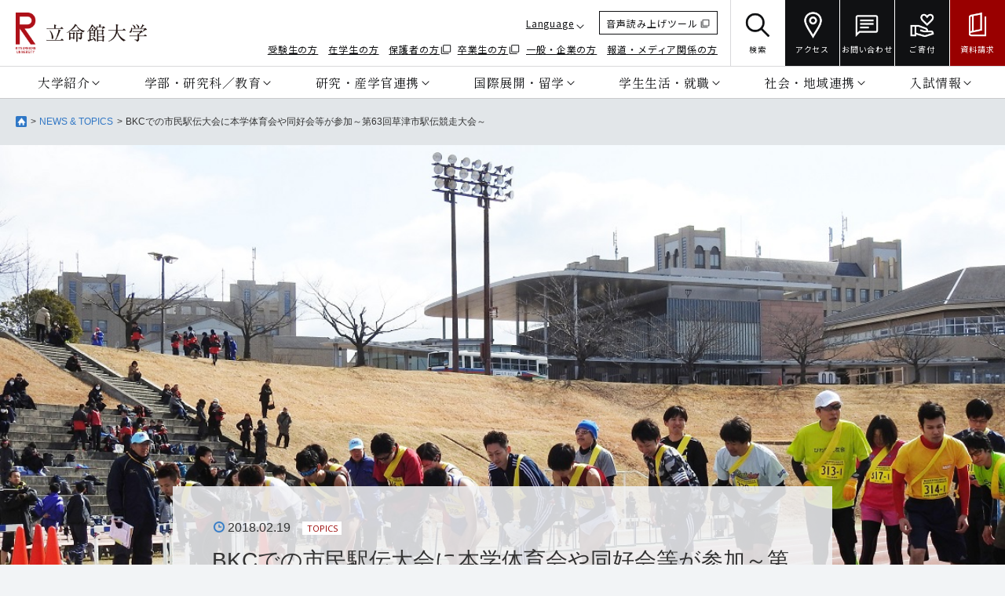

--- FILE ---
content_type: text/html;charset=UTF-8
request_url: https://www.ritsumei.ac.jp/news/detail/?id=986
body_size: 46054
content:
<!DOCTYPE html><html>
<head>
<meta http-equiv="Content-Type" content="text/html; charset=UTF-8" /><meta name="author" content="">
<meta name="description" content="2018年2月18日（日）びわこ・くさつキャンパスにて、毎年恒例となっている草津市駅伝競走大会（主催：草津市駅伝競走大会実行委員会／事務局：公益社団法人草津市体育協会）が開催されました。">
<meta name="keywords" content="立命館大学,立命館,立命,大学,Ritsumeikan University,京都,滋賀,大阪,衣笠,朱雀,草津,びわこ・くさつ,茨木,いばらき,受験,教育,研究,留学,グローバル,国際,産学官連携,学生,就職,社会連携,地域連携,SGU,Beyond Borders">
<title>BKCでの市民駅伝大会に本学体育会や同好会等が参加～第63回草津市駅伝競走大会～
｜立命館大学</title>
<meta http-equiv="X-UA-Compatible" content="IE=Edge">
<meta name="viewport" content="width=device-width, user-scalable=yes, initial-scale=1, minimum-scale=0.5 , maximum-scale=2" id="vp" />
<link rel="stylesheet" href="/common/js_j/fresco/fresco.css" type="text/css" media="all">
<link rel="stylesheet" href="/common/css_j/style.css" type="text/css" media="all">
<link href='//fonts.googleapis.com/css?family=Open+Sans' rel='stylesheet' type='text/css'>
<!--[if lte IE 8]><script type="text/javascript" src="/common/js_j/html5shiv.js"></script><![endif]--><meta property="og:site_name" content="立命館大学"> <meta property="og:title" content="BKCでの市民駅伝大会に本学体育会や同好会等が参加～第63回草津市駅伝競走大会～
｜立命館大学"> <meta property="og:type" content="article"> <meta property="og:url" content="http://www.ritsumei.ac.jp/news/detail/?id=986"> <meta property="og:image" content="https://www.ritsumei.ac.jp/image.jsp?id=368173"> <meta property="og:description" content="2018年2月18日（日）びわこ・くさつキャンパスにて、毎年恒例となっている草津市駅伝競走大会（主催：草津市駅伝競走大会実行委員会／事務局：公益社団法人草津市体育協会）が開催されました。"></head>
<body lang="ja">

<!-- Google Tag Manager GA4 -->
<noscript><iframe src="//www.googletagmanager.com/ns.html?id=GTM-T5MZCTW" style="display:none;visibility:hidden" width="0" height="0"></iframe></noscript>
<script>(function(w,d,s,l,i){w[l]=w[l]||[];w[l].push({'gtm.start':
new Date().getTime(),event:'gtm.js'});var f=d.getElementsByTagName(s)[0],
j=d.createElement(s),dl=l!='dataLayer'?'&l='+l:'';j.async=true;j.src=
'//www.googletagmanager.com/gtm.js?id='+i+dl;f.parentNode.insertBefore(j,f);
})(window,document,'script','dataLayer','GTM-T5MZCTW');</script>
<!-- End Google Tag Manager GA4 -->
<!-- Google Tag Manager GA4 -->
<noscript><iframe src="//www.googletagmanager.com/ns.html?id=GTM-T5MZCTW" style="display:none;visibility:hidden" width="0" height="0"></iframe></noscript>
<script>(function(w,d,s,l,i){w[l]=w[l]||[];w[l].push({'gtm.start':
new Date().getTime(),event:'gtm.js'});var f=d.getElementsByTagName(s)[0],
j=d.createElement(s),dl=l!='dataLayer'?'&l='+l:'';j.async=true;j.src=
'//www.googletagmanager.com/gtm.js?id='+i+dl;f.parentNode.insertBefore(j,f);
})(window,document,'script','dataLayer','GTM-T5MZCTW');</script>
<!-- End Google Tag Manager GA4 -->
	<div id="g-wrapper">
 		<header class="g-header global">
			<div class="fixed-area">
				<div class="header-top-area Noto-Sans-JP-font pc-only">
					<div class="site-logo">
						<a href="/">
							<img src="/common/images_j/common/site_logo.png" alt="立命館大学">
						</a>
					</div>
					<div class="school-nav">
						<div class="external-nav">
							<ul class="external-nav-top">
								<li class="language-menu-container">
									<a class="language" href="#">Language</a>
									<ul class="language-dropdown Cormorant-Garamond-font">
										<li class="school-color">
											<a href="/top/#">JAPANESE</a>
										</li>
										<li class="icon-new-window">
												<a href="https://en.ritsumei.ac.jp/" target="_blank">ENGLISH</a>
										</li>
										<li class="icon-pdf">
												<a href="/common/pdf/ritsumeikan_brochure_cn.pdf" target="_blank">CHINESE</a>
										</li>
									</ul>
								</li>
								<li class="voice-reading"><a href="https://wwwm4.zoomsight-sv2.jp/RITSU/ja/controller/index.html#https://www.ritsumei.ac.jp/" target="_blank" onclick="window.open('https://www4.zoomsight-sv2.jp/RITSU/ja/controller/index.html#'+window.location.href); return false;"><span class="icon-new-window">音声読み上げツール</span></a></li>
							</ul>
							<ul class="external-nav-bottom">
								<li><a href="/admission-student/">受験生の方</a></li>
								<li><a href="/infostudents2/">在学生の方</a></li>
								<li><a href="http://www.ritsumei-fubo.com/" target="_blank" class="icon-new-window">保護者の方</a></li>
								<li><a href="http://alumni.ritsumei.jp/" target="_blank" class="icon-new-window">卒業生の方</a></li>
								<li><a href="/public/">一般・企業の方</a></li>
								<li><a href="/inquiry/press/">報道・メディア関係の方</a></li>
							</ul>
						</div>
						<div class="other-nav">
							<ul class="other-nav-list">
								<li class="search">
									<a href="javascript:void(0);">
										<img src="/common/images/icon_search_black.png" alt="">
										<span>検索</span>
									</a>
								</li>
								<li>
									<a href="/accessmap/">
										<img src="/common/images/icon_access.png" alt="">
										<span>アクセス</span>
									</a>
								</li>
								<li>
									<a href="/inquiry/">
										<img src="/common/images/icon_contact.png" alt="">
										<span>お問い合わせ</span>
									</a>
								</li>
								<li>
									<a href="/giving2/">
										<img src="/common/images/icon_donation.png" alt="">
										<span>ご寄付</span>
									</a>
								</li>
								<li class="conversion">
									<a href="https://ritsnet.ritsumei.jp/request/index.html" target="_blank">
										<img src="/common/images/icon_materials.png" alt="">
										<span>資料請求</span>
									</a>
								</li>
							</ul>
						</div>
					</div>
				</div>
				<ul class="header-bottom-area Shippori-Mincho-B1-font pc-only">
					<li class="nav-item ">
						<p class="nav-open"><a href="javascript:void(0);">大学紹介</a></p>
						<div class="nav-details">
							<div class="nav-details-area">
								<div class="nav-summary">
									<dl>
										<dt>大学紹介</dt>
										<dd class="title-link">
											<a href="/profile/" class="c-list-view-btn-link"><p class="c-list-view-btn-txt">トップページを見る</p><div class="c-list-view-btn-icon"></div></a>
										</dd>
									</dl>
								</div>
								<div class="nav-right-area">
									<div class="nav-link">
										<ul>
											<li><a href="/profile/info/president/">学長メッセージ</a></li>
											<li><a href="/profile/#history">大学の理念とあゆみ</a></li>
											<li><a href="/features/r2030/">R2030中長期計画</a></li>
											<li><a href="/profile/#campus">キャンパス・アクセス</a></li>
											<li><a href="/profile/#info">基本情報</a></li>
											<li class="icon-new-window"><a href="https://www.ritsumeikan-trust.jp/publicinfo/disclosure/" target="_blank">情報公開</a></li>
											<li><a href="/assessment/">大学評価・IR</a></li>
											<li class="icon-new-window"><a href="https://www.ritsumeikan-trust.jp/publicinfo/approach/compliance/" target="_blank">コンプライアンス</a></li>
										</ul>
									</div>
									<div class="close-button">
										<span class="Noto-Sans-JP-font"><a href="javascript:void(0);">閉じる</a></span>
									</div>
								</div>
							</div>
						</div>
					</li>
					<li class="nav-item">
						<p class="nav-open"><a href="javascript:void(0);">学部・研究科／教育</a></p>
						<div class="nav-details">
							<div class="nav-details-area">
								<div class="nav-summary">
									<dl>
										<dt><span class="inline-block">学部・研究科</span>／教育</dt>
										<dd class="title-link">
											<a href="/academics/" class="c-list-view-btn-link"><p class="c-list-view-btn-txt">トップページを見る</p><div class="c-list-view-btn-icon"></div></a>
										</dd>
									</dl>
								</div>
								<div class="nav-right-area">
									<div class="nav-link">
										<ul>
											<li><a href="/academics/#undergraduate">学部</a></li>
											<li><a href="/academics/#graduate">大学院</a></li>
											<li><a href="/academics/#global">専門職大学院</a></li>
											<li><a href="/academics/#scholarship">学びの特徴</a></li>
											<li><a href="/academics/#professional">機構・センター</a></li>
											<li><a href="/academics/#other">他大学での学び</a></li>
											<li><a href="/academics/#course">科目等履修・聴講制度</a></li>
											<li><a href="/academics/#learning">語学学習・資格取得講座</a></li>
											<li><a href="/ikkan/">一貫教育</a></li>
										</ul>
									</div>
									<div class="close-button">
										<span class="Noto-Sans-JP-font"><a href="javascript:void(0);">閉じる</a></span>
									</div>
								</div>
							</div>
						</div>
					</li>
					<li class="nav-item">
						<p class="nav-open"><a href="javascript:void(0);">研究・産学官連携</a></p>
						<div class="nav-details">
							<div class="nav-details-area">
								<div class="nav-summary">
									<dl>
										<dt>研究・産学官連携</dt>
										<dd class="title-link">
												<a href="/research/" class="c-list-view-btn-link"><p class="c-list-view-btn-txt">トップページを見る</p><div class="c-list-view-btn-icon"></div></a>
										</dd>
									</dl>
								</div>
								<div class="nav-right-area">
									<div class="nav-link">
										<ul>
											<li><a href="/research/#frontiers">研究最前線</a></li>
											<li><a href="/research/#approach">研究の取り組み</a></li>
											<li class="icon-new-window"><a href="https://research-db.ritsumei.ac.jp/rithp/TOP" target="_blank">研究情報</a></li>
											<li><a href="/research/#industry">産学官連携</a></li>
											<li><a href="/research/#researcher">研究支援</a></li>
											<li><a href="/research/center2/">研究拠点</a></li>
										</ul>
									</div>
									<div class="close-button">
										<span class="Noto-Sans-JP-font"><a href="javascript:void(0);">閉じる</a></span>
									</div>
								</div>
							</div>
						</div>
					</li>
					<li class="nav-item">
						<p class="nav-open"><a href="javascript:void(0);">国際展開・留学</a></p>
						<div class="nav-details">
							<div class="nav-details-area">
								<div class="nav-summary">
									<dl>
										<dt>国際展開・留学</dt>
										<dd class="title-link">
											<a href="/international2/" class="c-list-view-btn-link"><p class="c-list-view-btn-txt">トップページを見る</p><div class="c-list-view-btn-icon"></div></a>
										</dd>
									</dl>
								</div>
								<div class="nav-right-area">
									<div class="nav-link">
										<ul>
											<li><a href="/international2/#global">グローバルな取り組み</a></li>
											<li><a href="/international2/offices/">海外拠点</a></li>
											<li><a href="/international2/studyabroad/">海外留学</a></li>
											<li class="icon-new-window"><a href="/international2/pdf_j/RU_partner_universities_and_Institutions.pdf" target="_blank">海外協定校</a></li>
											<li><a href="/international2/study_abroad/">日本への留学</a></li>
											<li><a href="/bbp/">グローバルコモンズ</a></li>
										</ul>
									</div>
									<div class="close-button">
										<span class="Noto-Sans-JP-font"><a href="javascript:void(0);">閉じる</a></span>
									</div>
								</div>
							</div>
						</div>
					</li>
					<li class="nav-item">
						<p class="nav-open"><a href="javascript:void(0);">学生生活・就職</a></p>
						<div class="nav-details">
							<div class="nav-details-area">
								<div class="nav-summary">
									<dl>
										<dt>学生生活・就職</dt>
										<dd class="title-link">
											<a href="/lifecareer/" class="c-list-view-btn-link"><p class="c-list-view-btn-txt">トップページを見る</p><div class="c-list-view-btn-icon"></div></a>
										</dd>
									</dl>
								</div>
								<div class="nav-right-area">
									<div class="nav-link">
										<ul>
											<li><a href="/pathways-future/">学び支援サイト</a></li>
											<li><a href="/sports-culture/">課外活動紹介</a></li>
											<li><a href="/lifecareer/#safety">学生生活支援</a></li>
											<li><a href="/lifecareer/#scholarship">奨学金制度</a></li>
											<li><a href="/lifecareer/#activity">課外活動支援</a></li>
											<li><a href="/lifecareer/social/support/">進路・就職支援</a></li>
											<li><a href="/lifecareer/social/licence/">資格取得</a></li>
											<li><a href="/lifecareer/#deepen">社会共創活動</a></li>
										</ul>
									</div>
									<div class="close-button">
										<span class="Noto-Sans-JP-font"><a href="javascript:void(0);">閉じる</a></span>
									</div>
								</div>
							</div>
						</div>
					</li>
					<li class="nav-item">
						<p class="nav-open"><a href="javascript:void(0);">社会・地域連携</a></p>
						<div class="nav-details">
							<div class="nav-details-area">
								<div class="nav-summary">
									<dl>
										<dt>社会・地域連携</dt>
										<dd class="title-link">
											<a href="/community_affiliations/" class="c-list-view-btn-link"><p class="c-list-view-btn-txt">トップページを見る</p><div class="c-list-view-btn-icon"></div></a>
										</dd>
									</dl>
								</div>
								<div class="nav-right-area">
									<div class="nav-link">
										<ul>
											<li><a href="/community_affiliations/#policy">社会・地域連携の取り組み</a></li>
											<li><a href="/fukkor/">災害復興支援</a></li>
											<li><a href="/community_affiliations/#learning">公開講座・生涯学習</a></li>
											<li><a href="/lib/">図書館</a></li>
											<li><a href="/community_affiliations/#use">大学施設の利用</a></li>
											<li><a href="/community_affiliations/#tour">キャンパス見学</a></li>
											<li class="icon-new-window"><a href="http://koudai.ac.jp/index.html" target="_blank">高大連携</a></li>
											<li><a href="/community_affiliations/chiiki/">学生との地域交流</a></li>
										</ul>
									</div>
									<div class="close-button">
										<span class="Noto-Sans-JP-font"><a href="javascript:void(0);">閉じる</a></span>
									</div>
								</div>
							</div>
						</div>
					</li>
					<li class="nav-item">
						<p class="nav-open"><a href="javascript:void(0);">入試情報</a></p>
						<div class="nav-details">
							<div class="nav-details-area">
								<div class="nav-summary">
									<dl>
										<dt>入試情報</dt>
										<dd class="title-link">
											<a href="/admission-student/" class="c-list-view-btn-link"><p class="c-list-view-btn-txt">トップページを見る</p><div class="c-list-view-btn-icon"></div></a>
										</dd>
									</dl>
								</div>
								<div class="nav-right-area">
									<div class="nav-link">
										<ul>
											<li class="icon-new-window"><a href="https://ritsnet.ritsumei.jp/" target="_blank">学部入試</a></li>
											<li><a href="/gr/">大学院入試</a></li>
										</ul>
									</div>
									<div class="close-button">
										<span class="Noto-Sans-JP-font"><a href="javascript:void(0);">閉じる</a></span>
									</div>
								</div>
							</div>
						</div>
					</li>
				</ul>
				<div class="pc-search-container">
					<div class="pc-search-bar-wrapper">
						<form id="searchbox_013678348108085708962:nemaxsf7zhg" action="https://www.ritsumei.ac.jp/search/">
							<fieldset>
								<legend accesskey="0">立命館大学サイト内検索フォーム</legend>
								<p class="txt-l">
									<input name="cx" value="013678348108085708962:nemaxsf7zhg" type="hidden">
									<input name="cof" value="FORID:11" type="hidden">
									<input name="q" tabindex="1" class="focusArea" accesskey="s" value="" type="text" placeholder="サイト内検索">
								</p>
							</fieldset>
							<button><span>検索</span></button>
						</form>
					</div>
				</div>
				<div class="sp-header Noto-Sans-JP-font">
					<div class="site-logo">
						<a href="/">
							<img src="/common/images_j/common/site_logo.png" alt="">
						</a>
					</div>
					<div class="sp-header-icons">
						<ul class="other-nav-list">
							<li>
								<a href="/inquiry/">
									<img src="/common/images/icon_contact.png" alt="">
									<span>お問い合わせ</span>
								</a>
							</li>
							<li>
								<a href="/accessmap/">
									<img src="/common/images/icon_access.png" alt="">
									<span>アクセス</span>
								</a>
							</li>
							<li class="sp-menu-icon" id="sp_menu_open_button">
								<img src="/common/images/icon_menu.png" alt="">
								<span class="menu-text">メニュー</span>
							</li>
						</ul>
					</div>
				</div>
				<div class="sp-menu-overlay Noto-Sans-JP-font">
					<div class="sp-menu-header">
						<div class="site-logo">
							<a href="/">
								<img src="/common/images_j/common/site_logo.png" alt="">
							</a>
						</div>
						<div class="sp-header-icons">
							<ul class="other-nav-list">
								<li>
									<a href="/inquiry/">
										<img src="/common/images/icon_contact.png" alt="">
										<span>お問い合わせ</span>
									</a>
								</li>
								<li>
									<a href="/accessmap/">
										<img src="/common/images/icon_access.png" alt="">
										<span>アクセス</span>
									</a>
								</li>
								<li class="sp-close-button" id="sp_menu_close_button">
									<span class="close-icon"></span>
									<span class="Noto-Sans-JP-font">閉じる</span>
								</li>
							</ul>
						</div>
					</div>
					<div class="sp-menu-tabs Shippori-Mincho-B1-font">
						<div class="tab-item active" data-target="#category_menu">カテゴリ別メニュー</div>
						<div class="tab-item" data-target="#target_menu">対象者別メニュー</div>
					</div>
					<div class="sp-menu-main-content Shippori-Mincho-B1-font">
						<ul id="category_menu" class="sp-menu-list active">
							<li>
								<dl>
									<dt>大学紹介</dt>
									<dd>
										<ul>
											<li><a href="/profile/">大学紹介TOP</a></li>
											<li><a href="/profile/info/president/">学長メッセージ</a></li>
											<li><a href="/profile/#history">大学の理念とあゆみ</a></li>
											<li><a href="/features/r2030/">R2030中長期計画</a></li>
											<li><a href="/profile/#campus">キャンパス・アクセス</a></li>
											<li><a href="/profile/#info">基本情報</a></li>
											<li class="icon-new-window"><a href="https://www.ritsumeikan-trust.jp/publicinfo/disclosure/" target="_blank">情報公開</a></li>
											<li><a href="/assessment/">大学評価・IR</a></li>
											<li class="icon-new-window"><a href="https://www.ritsumeikan-trust.jp/publicinfo/approach/compliance/" target="_blank">コンプライアンス</a></li>
										</ul>
									</dd>
								</dl>
							</li>
							<li>
								<dl>
									<dt>学部・研究科／教育</dt>
									<dd>
										<ul>
											<li><a href="/academics/">学部・研究科／教育TOP</a></li>
											<li><a href="/academics/#undergraduate">学部</a></li>
											<li><a href="/academics/#graduate">大学院</a></li>
											<li><a href="/academics/#global">専門職大学院</a></li>
											<li><a href="/academics/#scholarship">学びの特徴</a></li>
											<li><a href="/academics/#professional">機構・センター</a></li>
											<li><a href="/academics/#other">他大学での学び</a></li>
											<li><a href="/academics/#course">科目等履修・聴講制度</a></li>
											<li><a href="/academics/#learning">語学学習・資格取得講座</a></li>
											<li><a href="/ikkan/">一貫教育</a></li>
										</ul>
									</dd>
								</dl>
							</li>
							<li>
								<dl>
									<dt>研究・産学官連携</dt>
									<dd>
										<ul>
											<li><a href="/research/">研究・産学官連携TOP</a></li>
											<li><a href="/research/#frontiers">研究最前線</a></li>
											<li><a href="/research/#approach">研究の取り組み</a></li>
											<li class="icon-new-window"><a href="https://research-db.ritsumei.ac.jp/rithp/TOP" target="_blank">研究情報</a></li>
											<li><a href="/research/#industry">産学官連携</a></li>
											<li><a href="/research/#researcher">研究支援</a></li>
											<li><a href="/research/center2/">研究拠点</a></li>
										</ul>
									</dd>
								</dl>
							</li>
							<li>
								<dl>
									<dt>国際展開・留学</dt>
									<dd>
										<ul>
											<li><a href="/international2/">国際展開・留学TOP</a></li>
											<li><a href="/international2/#global">グローバルな取り組み</a></li>
											<li><a href="/international2/offices/">海外拠点</a></li>
											<li><a href="/international2/studyabroad/">海外留学</a></li>
											<li class="icon-new-window"><a href="/international2/pdf_j/RU_partner_universities_and_Institutions.pdf" target="_blank">海外協定校</a></li>
											<li><a href="/international2/study_abroad/">日本への留学</a></li>
											<li><a href="/bbp/">グローバルコモンズ</a></li>
										</ul>
									</dd>
								</dl>
							</li>
							<li>
								<dl>
									<dt>学生生活・就職</dt>
									<dd>
										<ul>
											<li><a href="/lifecareer/">学生生活・就職TOP</a></li>
											<li><a href="/pathways-future/">学び支援サイト</a></li>
											<li><a href="/sports-culture/">課外活動紹介</a></li>
											<li><a href="/lifecareer/#safety">学生生活支援</a></li>
											<li><a href="/lifecareer/#scholarship">奨学金制度</a></li>
											<li><a href="/lifecareer/#activity">課外活動支援</a></li>
											<li><a href="/lifecareer/social/support/">進路・就職支援</a></li>
											<li><a href="/lifecareer/social/licence/">資格取得</a></li>
											<li><a href="/lifecareer/#deepen">社会共創活動</a></li>
										</ul>
									</dd>
								</dl>
							</li>
							<li>
								<dl>
									<dt>社会・地域連携</dt>
									<dd>
										<ul>
											<li><a href="/community_affiliations/">社会・地域連携TOP</a></li>
											<li><a href="/community_affiliations/#policy">社会・地域連携の取り組み</a></li>
											<li><a href="/fukkor/">災害復興支援</a></li>
											<li><a href="/community_affiliations/#learning">公開講座・生涯学習</a></li>
											<li><a href="/lib/">図書館</a></li>
											<li><a href="/community_affiliations/#use">大学施設の利用</a></li>
											<li><a href="/community_affiliations/#tour">キャンパス見学</a></li>
											<li class="icon-new-window"><a href="http://koudai.ac.jp/index.html" target="_blank">高大連携</a></li>
											<li><a href="/community_affiliations/chiiki/">学生との地域交流</a></li>
										</ul>
									</dd>
								</dl>
							</li>
							<li>
								<dl>
									<dt>入試情報</dt>
									<dd>
										<ul>
											<li><a href="/admission-student/">入試情報TOP</a></li>
											<li class="icon-new-window"><a href="https://ritsnet.ritsumei.jp/" target="_blank">学部入試</a></li>
											<li><a href="/gr/">大学院入試</a></li>
										</ul>
									</dd>
								</dl>
							</li>
						</ul>
						<ul id="target_menu" class="sp-menu-list target-audience">
							<li><a href="/admission-student/">受験生の方</a></li>
							<li><a href="/infostudents2/">在学生の方</a></li>
							<li class="icon-new-window"><a href="https://www.ritsumei-fubo.com/" target="_blank">保護者の方</a></li>
							<li class="icon-new-window"><a href="http://alumni.ritsumei.jp/" target="_blank">卒業生の方</a></li>
							<li><a href="/public/">一般・企業の方</a></li>
							<li><a href="/inquiry/press/">報道・メディア関係の方</a></li>
						</ul>
						<div class="sp-nav-link">
							<ul class="sp-menu-bottom">
								<li class="voice-reading"><a href="https://wwwm4.zoomsight-sv2.jp/RITSU/ja/controller/index.html#https://www.ritsumei.ac.jp/" target="_blank" onclick="window.open('https://www4.zoomsight-sv2.jp/RITSU/ja/controller/index.html#'+window.location.href); return false;" class="icon-new-window">音声読み上げ</a></li>
								<li class="language-menu-container">
									<a class="language" href="#">Language</a>
									<ul class="language-dropdown">
										<li class="school-color">
											<span>JP</span>
										</li>
										<li class="icon-new-window">
											<a href="https://en.ritsumei.ac.jp/" target="_blank">EN</a>
										</li>
										<li class="icon-pdf">
											<a href="/common/pdf/ritsumeikan_brochure_cn.pdf" target="_blank">CN</a>
										</li>
									</ul>
								</li>
								<li class="search">
									<span>検索</span>
									<div class="sp-search-container">
										<div class="sp-search-bar-wrapper">
											<form id="searchbox_013678348108085708962:nemaxsf7zhg" action="https://www.ritsumei.ac.jp/search/">
												<fieldset>
													<legend accesskey="0">立命館大学サイト内検索フォーム</legend>
													<p class="txt-l">
														<input name="cx" value="013678348108085708962:nemaxsf7zhg" type="hidden">
														<input name="cof" value="FORID:11" type="hidden">
														<input name="q" tabindex="1" class="focusArea" accesskey="s" value="" type="text" placeholder="サイト内検索">
													</p>
												</fieldset>
											</form>
										</div>
									</div>
								</li>
							</ul>
							<ul class="sp-conversion">
								<li>
									<a href="/giving2/">ご寄付</a>
								</li>
								<li class="school-color">
									<a href="https://ritsnet.ritsumei.jp/request/index.html" target="_blank">資料請求</a>
								</li>
							</ul>
						</div>
					</div>
				</div>
			</div>
			<div class="background-overlay"></div>
		</header>
		<div class="g-contents">
			<main role="main">
				<article>
					<div class="primary-contents no-side">
						<div class="l-contents">
							<div class="c-frame">
								<div class="l-frame">
 									<nav class="breadcrumb">
										<ol>
											<li class="is-home" itemtype="http://data-vocabulary.org/Breadcrumb" itemscope="itemscope">
												<a href="/" itemprop="url"><img alt="HOME" src="/common/images_j/common/icon_home_x2.png"></a>
											</li>
											<li itemtype="http://data-vocabulary.org/Breadcrumb" itemscope="itemscope">
												<a href="/news/" itemprop="url">NEWS &amp; TOPICS</a>
											</li>
											<li itemtype="http://data-vocabulary.org/Breadcrumb" itemscope="itemscope">
												<span itemprop="title">BKCでの市民駅伝大会に本学体育会や同好会等が参加～第63回草津市駅伝競走大会～
</span>
											</li>
										</ol>
									</nav>
 
								</div>
							</div>
						</div>
					</div>
					<div class="main-image type2">
						<p><img src="/image.jsp?id=368173" alt=""></p>
					</div>
					<div class="main-contents type2">
						<article class="event-entry detail full">
							<header class="event-header">
								<p class="date-icon">2018.02.19

<span class="category-icon topics">TOPICS</span>

								</p>
								<h1>BKCでの市民駅伝大会に本学体育会や同好会等が参加～第63回草津市駅伝競走大会～</h1>
							</header>
							<div class="event-footer">
								<ul class="tag-icon">
<li><a href="/news/?tag=54">びわこ・くさつキャンパス</a></li>
<li><a href="/news/?tag=3">学生の活躍</a></li>
<li><a href="/news/?tag=7">社会・地域連携</a></li>
<li><a href="/news/?tag=70">課外自主活動</a></li>
<li class="is-last"><a href="/news/?tag=86">SDGs</a></li>

								</ul>
							</div>
						</article>
						<div class="column-group is-one">
							<div class="column-block event-set">
								
								<h4 class="mod-title type4">第63回草津市駅伝競走大会</h4>
								
								
								<h5 class="mod-title type5">2018年2月18日（日）びわこ・くさつキャンパスにて、毎年恒例となっている草津市駅伝競走大会（主催：草津市駅伝競走大会実行委員会／事務局：公益社団法人草津市体育協会）が開催されました。</h5>
								
								<div class="mod-entry">
									
									<div class="image-set is-center" style="max-width: 740px;">
										<figure>
											<img src="/image.jsp?id=368174" alt="">
											
											<figcaption>たくさんの市民の方が応援に来られ、クインススタジアムの階段が観客でいっぱいになりました</figcaption>
											
										</figure>
									</div>
									
									<div class="image-list">
										
										
									</div>
								</div>
								
								<div class="mod-wysiwyg">
									<p>　前日の夕方から雪がちらつき、朝はうっすらと霜がかったクインススタジアムでしたが、大会が始まると日が射して暖かくなり、とても天候に恵まれた大会となりました。<br />
　同大会は、中学生の部・一般の部・オープン参加・小学生の部の4部構成となっており、多くの小中学生や一般市民ランナーがエントリーして日頃の練習の成果を発揮する機会となっています。また、本学体育会男子陸上競技部も毎年オープン参加させていただいており、大会を盛り上げています。</p>
								</div>
								
							</div>

							<div class="column-block event-set">
								
								<h4 class="mod-title type4">男子陸上競技部の活躍</h4>
								
								
								<div class="mod-entry">
									
									<div class="image-set is-center" style="max-width: 740px;">
										<figure>
											<img src="/image.jsp?id=368175" alt="">
											
											<figcaption>キャンパス内のあちこちで運営スタッフとして協力する男子陸上部員</figcaption>
											
										</figure>
									</div>
									
									<div class="image-list">
										
										
									</div>
								</div>
								
								<div class="mod-wysiwyg">
									<p>　開会式がスタートすると学内道路で一般入構車両は右側の一方通行になるため、車とランナーがぶつからないように実行委員会スタッフのみなさんと男子陸上部員が要所要所に立ち、紅白の旗で誘導しました。ランナーが近づいて来ると「頑張れ！」「ファイト！」と声をかけて励ます場面も見受けられました。<br />
　その他にもタイム計測のための監察員や、最後尾のランナーに自転車で伴走する役割など、男子陸上部員がキャンパス内のあちこちで裏方として活躍しました。</p>
								</div>
								
							</div>

							<div class="column-block event-set">
								
								<h4 class="mod-title type4">「一般の部」には本学から3団体6チームが参加</h4>
								
								
								<h5 class="mod-title type5">レースでは、男子陸上部はオープン参加のため順位の対象にはなりませんが、例年トップでゴールしている大会なので、今年も一位を目指してキャンパスを駆け抜けました。1チーム5名でたすきを繋ぎ、見事ゴールのテープを切りました。</h5>
								
								<div class="mod-entry">
									
									<div class="image-set is-center" style="max-width: 740px;">
										<figure>
											<img src="/image.jsp?id=368176" alt="">
											
											<figcaption>左上：次の走者へたすきを繋いで　　　　　　　　　　右上：周回遅れのランナーを抜かそうとしています。　左下：クインススタジアム外周道路を走る様子　　　　　　　右下：一位でゴール　　</figcaption>
											
										</figure>
									</div>
									
									<div class="image-list">
										
										<div class="image-set is-center" style="max-width: 350px;">
											<figure>
												<img src="/image.jsp?id=368177" width="350" height="220" alt="">
												
												<figcaption>幹細胞・再生医学研チーム（№314）も参加</figcaption>
												
											</figure>
										</div>
										
										
										<div class="image-set is-center" style="max-width: 350px;">
											<figure>
												<img src="/image.jsp?id=368178" width="350" height="220" alt="">
												
												<figcaption>「一般の部」で優勝した陸上競技同好会Aチームの表彰式の様子。</figcaption>
												
											</figure>
										</div>
										
									</div>
								</div>
								
								<div class="mod-wysiwyg">
									<p>　「一般の部」ではオープン参加の男子陸上部の他に、本学から陸上競技同好会が4チームと幹細胞・再生医学研チームがエントリーし、市民の皆さんと一緒に汗を流しました。レースの結果は、陸上競技同好会の1チームが優勝した他、区間賞も同メンバーが3名受賞しました。<br />
　大会には中学校の運動部やスポーツ少年団のチームが参加していたり、地域のサークルや企業の仲間でエントリーされていたり、本大会が世代を超えて「健幸都市くさつ」の冬の風物詩となっていることが伺えました。<br />
　今後も、地域住民の皆さんの健康促進や体力向上の一助になるよう、大学として本大会をバックアップしていければと思います。</p>
								</div>
								
							</div>

						

							
							<h3 class="mod-title type3">関連情報</h3>
							<div class="column-block">
								<div class="mod-wysiwyg">
									<ul class="relation-list">
										

<li>
	
	<a href="https://www.ritsumei.ac.jp/news/detail/?id=597">
	
・昨年度の様子：第62回草津市駅伝競走大会</a></li>

										
										
										
										
										
									</ul>
								</div>
							</div>
							
							<div class="social-list">
								<ul>
									<li><a href="http://www.facebook.com/sharer.php?u=http://www.ritsumei.ac.jp/news/detail/?id=986" onClick="window.open(encodeURI(decodeURI(this.href)),'sharewindow','width=550, height=450, personalbar=0, toolbar=0, scrollbars=1, resizable=!'); return false;"><img src="/common/images_j/common/btn_events_facebook_x2.png" alt="シェア"></a></li>
									<li><a href="http://twitter.com/share?text=BKCでの市民駅伝大会に本学体育会や同好会等が参加～第63回草津市駅伝競走大会～&url=http://www.ritsumei.ac.jp/news/detail/?id=986" onClick="window.open(encodeURI(decodeURI(this.href)), 'tweetwindow', 'width=650, height=470, personalbar=0, toolbar=0, scrollbars=1, sizable=1'); return false;" rel="nofollow"><img src="/common/images_j/common/btn_events_twitter_x2.png" alt="ツイート"></a></li>
									<li class="line"><a href="http://line.me/R/msg/text/?BKCでの市民駅伝大会に本学体育会や同好会等が参加～第63回草津市駅伝競走大会～%0D%0Ahttp://www.ritsumei.ac.jp/news/detail/?id=986"><img src="/common/images_j/common/btn_events_line_x2.png" alt="LINE"></a></li>
								</ul>
							</div>
						</div>
					</div>

					<aside class="relation-posts">
						<div class="c-frame">
							<h2 class="heading">関連記事</h2>
							<div class="l-contents">
								<article class="relation-entry">
									<div class="photo">
										<p>

	
	<a href="/news/detail/?id=4035">
	



<img src="/image.jsp?id=655782" alt="">

										</a></p>
									</div>
									<div class="text">
										<header class="news-header">
											<h2>

	
	<a href="/news/detail/?id=4035">
	

											5/18（日）BKC新歓BOWL アメリカンフットボール　…
											</a></h2>
										</header>
										<footer class="news-footer">
											<p class="date-icon">2025.05.08</p>
										</footer>
									</div>
								</article>								<article class="relation-entry">
									<div class="photo">
										<p>

	
	<a href="/news/detail/?id=3868">
	



<img src="/image.jsp?id=638490" alt="">

										</a></p>
									</div>
									<div class="text">
										<header class="news-header">
											<h2>

	
	<a href="/news/detail/?id=3868">
	

											BKCウェルカムデー～びわこ・くさつ健幸フェスタ2024～…
											</a></h2>
										</header>
										<footer class="news-footer">
											<p class="date-icon">2024.11.18</p>
										</footer>
									</div>
								</article>								<article class="relation-entry">
									<div class="photo">
										<p>

	
	<a href="/news/detail/?id=3632">
	



<img src="/image.jsp?id=618674" alt="">

										</a></p>
									</div>
									<div class="text">
										<header class="news-header">
											<h2>

	
	<a href="/news/detail/?id=3632">
	

											池上彰氏から学ぶ 経済学部特別講演会 「経済学って、おもし…
											</a></h2>
										</header>
										<footer class="news-footer">
											<p class="date-icon">2024.04.30</p>
										</footer>
									</div>
								</article>
							</div>
						</div>
					</aside>


					<section class="next-post">
						<header class="event-header">
							<p class="next-icon">NEXT</p>
							<p class="date-icon">2018.02.16

<span class="category-icon topics">TOPICS</span>

							</p>
							<h1 class="heading">

<a href="https://www.ritsumei.ac.jp/scholarship/news_economic/article.html/?news_id=106" target="_blank">

							【重要なお知らせ】平成29年度豪雪により被害を受けた皆様を対象とした奨学金等について</a></h1>
						</header>
						<div class="event-footer">
							<ul class="tag-icon">
<li><a href="/news/?tag=1">キャンパス・学生生活</a></li>
<li class="is-last"><a href="/news/?tag=84">お知らせ</a></li>

							</ul>
						</div>
						<div class="photo">
							<p>

<a href="https://www.ritsumei.ac.jp/scholarship/news_economic/article.html/?news_id=106" target="_blank">



<img src="/image.jsp?id=348261" alt="">

							</a></p>
						</div>
					</section>

				</article>
				<p id="pagetop"><a href="#g-wrapper"><img alt="ページトップへ" src="/common/images_j/common/btn_pagetop_x2.png" /></a></p>
			</main>
		</div>
 <footer class="g-footer">
        <div class="footer-area Noto-Sans-JP-font">
            <div class="footer-campus-info">
                <div class="footer-campus-info-area">
                    <div class="site-logo">
                        <a href="/">
                            <img src="/common/images_j/common/site_logo.png" alt="立命館大学">
                        </a>
                    </div>
                    <div class="social-area mincho-font">
                        <dl>
                            <dt class="gray-text">公式アカウント</dt>
							<dd class="social-area-link">
								<div>
									<ul class="sns-list">
										<li><a href="https://www.facebook.com/ritsumeikanuniversity" target="_blank"><img src="/common/images/btn_facebook.png" alt="facebook"></a></li>
										<li><a href="https://x.com/Ritsumeikan_PR" target="_blank"><img src="/common/images/btn_x.png" alt="x"></a></li>
										<li><a href="https://www.instagram.com/ritsumeikan_university/" target="_blank"><img src="/common/images/btn_instagram.png" alt="instagram"></a></li>
									</ul>
								</div>
								<div class="sns-link-wrapper">
									<a href="/socialmedia/" class="sns-link">SNS一覧</a>
								</div>
							</dd>
                        </dl>
                    </div>
                </div>
                <div class="campus-info-nav mincho-font">
					<dl>
						<dt class="gray-text">カテゴリ別メニュー</dt>
						<dd>
							<ul class="Shippori-Mincho-B1-font">
								<li><a href="/profile/">大学紹介</a></li>
								<li><a href="/academics/">学部・研究科／教育</a></li>
								<li><a href="/research/">研究・産学官連携</a></li>
								<li><a href="/international2/">国際展開・留学</a></li>
								<li><a href="/lifecareer/">学生生活・就職</a></li>
								<li><a href="/community_affiliations/">社会・地域連携</a></li>
								<li><a href="/admission-student/">入試情報</a></li>
							</ul>
						</dd>
					</dl>
					<dl>
						<dt class="gray-text">対象者別メニュー</dt>
						<dd>
							<ul class="Shippori-Mincho-B1-font">
								<li><a href="/admission-student/">受験生の方</a></li>
								<li><a href="/infostudents2/">在学生の方</a></li>
								<li class="icon-new-window"><a href="https://www.ritsumei-fubo.com/" target="_blank">保護者の方</a></li>
								<li class="icon-new-window"><a href="https://alumni.ritsumei.jp/" target="_blank">卒業生の方</a></li>
								<li><a href="/public/">一般・企業の方</a></li>
								<li><a href="/inquiry/press/">報道・メディア関係の方</a></li>
							</ul>
						</dd>
					</dl>
                </div>
            </div>
            <div class="footer-other-info">
                <ul>
                    <li><a href="/inquiry/">お問い合わせ</a></li>
                    <li><a href="/accessmap/">アクセス</a></li>
                    <li class="icon-new-window"><a href="https://ritsnet.ritsumei.jp/request/index.html" target="_blank">資料請求</a></li>
                    <li><a href="/giving2/">ご寄付</a></li>
                    <li class="icon-new-window"><a href="https://www.ritsumeikan-trust.jp/" target="_blank">学校法人立命館</a></li>
                    <li class="icon-new-window"><a href="https://www.ritsumeikan-trust.jp/publicinfo/recruitment/" target="_blank">採用情報</a></li>
                    <li class="icon-new-window"><a href="https://www.ritsumeikan-trust.jp/publicinfo/disclosure/" target="_blank">情報公開</a></li>
                    <li><a href="/portal/">教職員ポータル</a></li>
                </ul>
            </div>
            <div class="footer-site-relation">
                <ul class="footer-site-relation-top">
                    <li><a href="/sitepolicy/">このサイトについて</a></li>
                    <li><a href="/sitemap/">サイトマップ</a></li>
                    <li><a href="/link/">関連リンク</a></li>
                    <li><a href="/privacypolicy/">プライバシーポリシー</a></li>
                </ul>
				<div class="footer-site-relation-bottom">
					<div class="image-container-wrap">
						<div class="image-container university-accredited"><a href="/assessment/" target="_blank"><img src="/common/images_j/common/bnr_university.png" alt="TOP GLOBAL UNIVERSITY JAPAN"></a></div>
						<div class="image-container top-global-university-japan"><a href="/rsgu/" target="_blank"><img src="/common/images_j/common/bnr_topglobal.png" alt="UNIVERSITY ACCREDITED 2019.4-2026.3"></a></div>
					</div>
					<p class="copyright Cormorant-Garamond-font">© Ritsumeikan Univ. All rights reserved.</p>
				</div>
            </div>
        </div>
    </footer>
	</div>
<script type="text/javascript" src="/common/js_j/jquery-3.7.0.min.js"></script>
<script type="text/javascript" src="/common/js_j/jquery-ui.min.js"></script>
<script type="text/javascript" src="/common/js_j/jquery.easing.1.3.js"></script>
<script type="text/javascript" src="/common/js_j/jquery.cookie.js"></script>
<script type="text/javascript" src="/common/js_j/fresco/fresco.js"></script>
<script type="text/javascript" src="/common/js_j/functions.js"></script>
<script type="text/javascript" src="/script.jsp?id=229503"></script></body>
</html>


--- FILE ---
content_type: text/css;charset=UTF-8
request_url: https://www.ritsumei.ac.jp/common/css_j/style.css/
body_size: 233942
content:
@charset "UTF-8";
/* ヘッダー・フッター用WEBフォント */
@import url('https://fonts.googleapis.com/css2?family=Cormorant+Garamond:ital,wght@0,300..700;1,300..700&family=Noto+Sans+JP:wght@100..900&family=Shippori+Mincho+B1&display=swap');
/* トップ 蜂の巣 */
html, body, div, span, applet, object, iframe,
h1, h2, h3, h4, h5, h6, p, blockquote, pre,
a, abbr, acronym, address, big, cite, code,
del, dfn, em, img, ins, kbd, q, s, samp,
small, strike, strong, sub, sup, tt, var,
b, u, i, center,
dl, dt, dd, ol, ul, li,
fieldset, form, label, legend,
table, caption, tbody, tfoot, thead, tr, th, td,
article, aside, canvas, details, embed,
figure, figcaption, footer, header, hgroup,
menu, nav, output, ruby, section, summary,
time, mark, audio, video {
  margin: 0;
  padding: 0;
  border: 0;
  font: inherit;
  font-size: 100%;
  vertical-align: baseline;
}

html {
  line-height: 1;
}

ol, ul {
  list-style: none;
}

table {
  border-collapse: collapse;
  border-spacing: 0;
}

caption, th, td {
  text-align: left;
  font-weight: normal;
  vertical-align: middle;
}

q, blockquote {
  quotes: none;
}
q:before, q:after, blockquote:before, blockquote:after {
  content: "";
  content: none;
}

a img {
  border: none;
}

article, aside, details, figcaption, figure, footer, header, hgroup, main, menu, nav, section, summary {
  display: block;
}

img {
  vertical-align: bottom;
  border: none;
}

button,
input,
select,
textarea {
  vertical-align: middle;
}

input {
  outline: 0;
}

button,
input {
  *overflow: visible;
  line-height: normal;
}

button::-moz-focus-inner,
input::-moz-focus-inner {
  padding: 0;
  border: 0;
}

button,
html input[type="button"],
input[type="reset"],
input[type="submit"] {
  cursor: pointer;
  -webkit-appearance: button;
}

label,
select,
button,
input[type="button"],
input[type="reset"],
input[type="submit"],
input[type="radio"],
input[type="checkbox"] {
  cursor: pointer;
}

textarea {
  overflow: auto;
  vertical-align: top;
  font-family: sans-serif;
}

/* ベース
---------------------------------- */
html {
  font-size: 62.5%;
  min-height: 100%;
  height: 100%;
}
html.font-small {
  font-size: 37.5%;
}
html.font-normal {
  font-size: 62.5%;
}
html.font-large {
  font-size: 87.5%;
}

body {
  color: #333;
  background: #f2f4f6;
  font-family: "Helvetica Neue",Helvetica,Arial, "Hiragino Kaku Gothic ProN","Hiragino Kaku Gothic Pro","游ゴシック","游ゴシック体","YuGothic","Meiryo","メイリオ","ＭＳ ゴシック",sans-serif;
  font-size: 10px;
  font-size: 1.0rem;
  line-height: 1.6;
  min-width: 1040px;
  min-height: 100%;
  height: 100%;
  -webkit-text-size-adjust: 100%;
}

@media screen and (max-width: 767px) {
  body {
    min-width: initial;
    min-width: auto;
  }
  body.menu-open {
    position: fixed;
    top: 0;
    width: 100%;
    overflow: hidden;
  }
}
a:link, a:visited {
  color: #3177c5;
  text-decoration: none;
}
a:hover, a:active {
  text-decoration: underline;
}

/* レイアウト　*/
#g-wrapper {
  overflow: hidden;
}

/* ステート（状態） */
.is-left {
  float: left;
}

.is-right {
  float: right;
}

.is-center {
  text-align: center;
}

.is-hidden {
  display: none;
}

.image.is-left,
img.is-left {
  margin-right: 10px;
  margin-bottom: 10px;
}
.image.is-right,
img.is-right {
  margin-left: 10px;
  margin-bottom: 10px;
}

#g-wrapper {
  position: relative;
  width: 100%;
  min-height: 100%;
}

/* 共通デザイン */
.c-list-view-btn {
  font-size: 18px;
  font-weight: 600;
  line-height: 27px;
  text-align: right;
}
.c-list-view-btn-link {
  display: inline-flex;
  align-items: center;
  justify-content: end;
}
a.c-list-view-btn-link:link,
a.c-list-view-btn-link:visited {
  text-decoration: none;
}
a.c-list-view-btn-link:hover {
  text-decoration-line: underline;
}
.c-list-view-btn-txt {
  font-family: "Shippori Mincho B1",serif;
  font-weight: 500;
  line-height: 130%;
  letter-spacing: 0.96px;
}
.c-list-view-btn-icon {
  position: relative;
  width: 48px;
  height: 48px;
  border: 1px solid #C9CACC;
  border-radius: 50%;
  margin-left: 12px;
  background-color: #ffffff;
  overflow: hidden;
  transition: 0.2s;
}
.c-list-view-btn-icon::after {
  content: '';
  position: absolute;
  top: 0;
  left: 0;
  width: 100%;
  height: 100%;
  background-image: url('/common/images/icon_right.png');
  background-size: 20px;
  background-repeat: no-repeat;
  background-position: center;
  z-index: 2;
}
.c-list-view-btn-link:hover .c-list-view-btn-icon {
  background-color: #eef0f2;
}
.c-list-view-btn-link:hover .c-list-view-btn-icon::after {
  animation: reveal-icon 0.5s ease-out forwards;
}
@media screen and (max-width: 767px) {
  .c-list-view-btn{
    font-size: 16px;
  }
}
.icon-new-window{
  position: relative;
}
.icon-new-window::after{
  content: "";
  position: absolute;
  top: 50%;
  transform: translateY(-50%);
  width: 16px;
  height: 16px;
  background-image: url('/common/images/icon_window.png');
  background-repeat: no-repeat;
  background-size: contain;
}
@keyframes reveal-icon {
  0% {
    clip-path: polygon(0 0, 100% 0, 100% 100%, 0 100%);
  }
  50% {
    clip-path: polygon(100% 0, 100% 0, 100% 100%, 100% 100%);
  }
  51% {
    clip-path: polygon(0 0, 0 0, 0 100%, 0 100%);
  }
  100% {
    clip-path: polygon(0 0, 100% 0, 100% 100%, 0 100%);
  }
}
/* ヘッダー */
.Cormorant-Garamond-font {
font-family: "Cormorant Garamond", serif;
}
.Shippori-Mincho-B1-font {
font-family: "Shippori Mincho B1", serif;
}
.Noto-Sans-JP-font {
  font-family: "Noto Sans JP", sans-serif;
}
.sp-header, .sp-menu-overlay, .sp-search-bar-wrapper{
  display: none;
}
header.g-header{
  position: relative;
  color: #101113;
  margin: 0 auto;
  padding-top: 126px;
  background: #ffffff;
  font-size: 16px;
  letter-spacing: 0.96px;
  z-index: 999;
}
header.g-header a:link,header.g-header a:visited {
  color: #101113;
}
.fixed-area {
  position: fixed;
  top: 0;
  left: 0;
  width: 100%;
  background: #ffffff;
  border-bottom: 1px solid #c9cacc;
}
header.g-header a:link {
  color: #101113;
}
header .other-nav-list a:visited{
  color: #ffffff
}
header .inline-block {
  display: inline-block;
}
header .header-top-area,header .header-bottom-area {
  margin: 0 auto;
}
header .g-header .fixed-area a:link,header .g-header .fixed-area a:visited {
  color: #101113;
}
header .header-top-area {
  display: flex;
  align-items: center;
  justify-content: space-between;
  border-bottom: 1px solid #d9d9db;
}
header .site-logo {
  margin: 0 clamp(12px, 1vw, 16px) 0 clamp(16px, 1.6vw, 32px);
}
header .site-logo img{
  width: clamp(150px, 13vw, 180px);
}
header .header-top-area .school-nav {
  display: flex;
  flex: 1;
  align-items: stretch;
  justify-content: flex-end;
  font-weight: 400;
}
header .external-nav {
  display: flex;
  flex-direction: column;
  margin-right: 16px;
  padding:11px 0;
}
header .external-nav-top,header .external-nav-bottom{
  display: flex;
  justify-content: flex-end;
  align-items: center;
  flex-wrap: wrap;
  line-height: 1.5;
}
header .external-nav-top input{
  width: 195px;
  height: 30px;
  padding-left: 8px;
  border: 1px solid #d9d9db;
}
header .external-nav li {
  margin-right: 16px;
}
header .external-nav li a {
  position: relative;
}
header .external-nav-top {
  margin-bottom: 5px;
}
header .external-nav-top li a {
  padding-right: 16px;
}
header .external-nav-top li a:link{
  font-size: 12px;
  text-underline-offset: 0.21em;
}
header .external-nav-top .language::after{
  content: "";
  display: block;
  position: absolute;
  right: 0;
  top: 24px;
  width: 16px;
  height: 16px;
  background-image: url('/common/images/icon_chevron_down.png');
  background-repeat: no-repeat;
  background-size: contain;
}
header .external-nav-top .is-open .language::after{
  background-image: url('/common/images/icon_chevron_active.png');
}
header .language-menu-container {
  position: relative;
}
header .language-dropdown {
  display: none;
  position: absolute;
  top: 35px;
  left: 0;
  background-color: #ffffff;
  margin-top: 0;
  border-top: 1px solid #c9cacc;
  border-bottom: 1px solid #c9cacc;
  z-index: 1100;
}
header .external-nav-top a.language:hover {
  text-decoration: none;
}
header .language-dropdown li {
  position: relative;
  width: 135px;
  margin: 0;
  background-color: #eff0f2;
  box-sizing: border-box;
  z-index: 2;
  overflow: hidden;
  transition: 0.5s;
}
header .language-dropdown li + li {
  border-top: 1px solid #c9cacc;
}
header .language-dropdown li a {
  display: block;
  padding: 15px 0 14px 8px;
  cursor: pointer;
}
header .external-nav .language-dropdown li a:link:hover {
  text-decoration: underline;
  background-color: #e1e3e8;
}
header .language-dropdown li.school-color:hover{
  text-decoration: none;
}
header .language-dropdown li::after {
  content: "";
  position: absolute;
  top: 50%;
  right: 8.5px;
  transform: translateY(-50%);
  width: 16px;
  height: 16px;
  background-size: contain;
  background-repeat: no-repeat;
  background-position: center;
}
header .language-dropdown .icon-new-window::after {
  background-image: url('/common/images/icon_window.png');
  background-size: contain;
  background-repeat: no-repeat;
  transform: translateY(-50%);
}
header .language-dropdown .icon-pdf::after {
  background-image: url('/common/images/icon_pdf.png');
  background-size: contain;
  background-repeat: no-repeat;
  transform: translateY(-50%);
}
header .language-dropdown .icon-new-window:hover::after,
header .language-dropdown .icon-pdf:hover::after {
  animation: nav-link-animation 0.6s ease-in-out 1;
}
.language-menu-container.is-open .language-dropdown {
  display: block;
}
header .external-nav-top .voice-reading {
  display: flex;
  align-items: flex-end;
}
header .external-nav-top .voice-reading:hover {
  text-decoration: underline;
}
header .external-nav-top .voice-reading a:link{
  display: inline-block;
  position: relative;
  font-size: 12px;
  text-align: left;
  letter-spacing: 1px;
  max-width: 152px;
  height: 30px;
  border: 1px solid #101113;
  background: #ffffff;
  padding: 6px 24px 6px 8px;
  margin-top: 3px;
  box-sizing: border-box;
  text-decoration: none;
  overflow: hidden;
  z-index: 2;
  transition: 0.5s;
}
header .external-nav-top .voice-reading a span {
  position: relative;
  z-index: 2;
}
header .external-nav-top .voice-reading a span:hover {
  text-decoration: none;
}

header .external-nav-top .voice-reading a:hover {
  background-color: #eff0f2;
}
header .external-nav-top .voice-reading .icon-new-window::after{
  content: "";
  display: block;
  position: absolute;
  right: -16px;
  top: 50%;
  width: 14px;
  height: 14px;
  background: url("/common/images/icon_window.png");
  background-repeat: no-repeat;
  background-size: contain;
  transform: translateY(-50%);
}
header .external-nav-top .voice-reading:hover .icon-new-window::after {
  animation: nav-link-animation 0.6s ease-in-out 1;
}
header .external-nav li:last-child {
  margin-right: 0px;
}
header .external-nav li a:link{
  font-size: 12px;
  letter-spacing: 0.9px;
  line-height: 1.5;
  text-decoration: underline;
}
header .external-nav-top .language{
  padding: 20px 16px 20px 0;
}
header .external-nav-top .is-open .language{
  color: #990000;
} 
header .external-nav .language-dropdown li a:link{
  font-size: 14px;
  letter-spacing: 1.7px;
  text-decoration: none;
}
header .external-nav .language-dropdown li.school-color a:link{
  font-size: 14px;
  color: #990000;
}
header .external-nav .language-dropdown li.school-color a:hover{
  text-decoration: underline;
  text-decoration-color: #990000;
}
header .external-nav .language-dropdown li.school-color a:visited{
  color: #990000;
}
header .external-nav-bottom li{
  margin-right:clamp(12px, 1vw, 20px);
  white-space: nowrap;
}
header .external-nav-bottom li:last-child {
  margin-right: 0px;
}
header .external-nav-bottom li a:hover {
  text-decoration: none;
}
header .external-nav-bottom li a:link {
  font-size: 12px;
}
header .external-nav-bottom li a.icon-new-window:link {
  padding-right: 10px;
}
header .other-nav-list{
  display: flex;
  width: 100%;
  max-width: 426px;
  height: 100%;
  line-height: 1.3;
}
header .other-nav-list li {
  position: relative;
  flex-grow: 1;
  display: flex;
  align-items: center;
  justify-content: center;
  min-width: 70px;
  background: #101113;
  border-right: 1px solid #ffffff;
  box-sizing: border-box;
  z-index: 2;
  overflow: hidden;
  cursor: pointer;
}
header .other-nav-list li::before {
  content: "";
  display: inline-block;
  position: absolute;
  top: 0;
  left: 0;
  width: 100%;
  height: 100%;
  background-color: #6b6c70;
  z-index: -1;
  transform: translateX(-100%);
  transition: transform 0.5s;
  box-sizing: border-box;
}
header .other-nav-list li:hover::before {
  transform: translateX(0);
}
header .other-nav-list li:hover {
  text-decoration: underline;
  text-decoration-color: #ffffff;
}
header .other-nav-list li:last-child{
  border-right: none;
}
header .other-nav-list .search {
  position: relative;
  background: #ffffff;
  border-left: 1px solid #d9d9db;
  cursor: pointer;
  overflow: hidden;
}
header .other-nav-list li.search:before {
  content: "";
  display: inline-block;
  position: absolute;
  top: 0;
  left: 0;
  width: 100%;
  height: 100%;
  background-color: #eff0f2;
  z-index: 1;
  transform: translateX(-100%);
  transition: transform 0.5s;
  box-sizing: border-box;
}
header .other-nav-list li.search:hover {
  text-decoration: underline;
  text-decoration-color: #101113;
  background-color: #ffffff;
}
header .other-nav-list li.search:hover::before {
  transform: translateX(0);
  text-decoration: underline;
}
header .other-nav-list li.search.is-active::before {
  display: none;
}
header .other-nav-list .search a{
  display: flex;
  flex-direction: column;
  font-size: 10px;
  color: #101113;
  z-index: 2;
}
.background-overlay {
  position: fixed;
  top: 0;
  left: 0;
  width: 100%;
  height: 100%;
  background-color: rgba(0, 0, 0, 0.5);
  z-index: -1;
  display: none;
}
header .other-nav-list .search {
  position: relative;
}
header .other-nav-list .search.is-active {
  border-left: 1px solid #990000;
}
header .other-nav-list .search.is-active::after {
  content: "";
  position: absolute;
  left: 0;
  bottom: 0;
  width: 100%;
  height: 1px;
  background-color: #990000;
  z-index: 1;
}
header .other-nav-list .search.is-active:hover {
  text-decoration-color: #990000;
}
header .other-nav-list .search.is-active a {
  color: #990000;
}
header .other-nav-list .conversion {
  background: #990000;
}
header .other-nav-list .conversion::before {
  content: "";
  display: inline-block;
  position: absolute;
  top: 0;
  left: 0;
  width: 100%;
  height: 100%;
  background-color: #720000;
  z-index: -1;
  transform: translateX(-100%);
  transition: transform 0.5s;
  box-sizing: border-box;
}
header .other-nav-list .conversion:hover::before {
  text-decoration: underline;
  text-decoration-color: #ffffff;
  transform: translateX(0);
}
header .other-nav-list 
header .other-nav-list li:last-child {
  border-right: none;
}
header .other-nav-list li a:link {
  display: flex;
  flex-direction: column;
  color: #ffffff;
}
header .other-nav-list li.search a {
  color: #101113;
}
header .other-nav-list li img {
  width: 36px;
  height: 36px;
  margin: 0 auto 5px;
}
header .other-nav-list li a span {
  font-size: 10px;
  text-align: center;
  line-height: 1.5;
}
header .header-bottom-area {
  display: flex;
  justify-content: space-between;
  align-items: center;
  position: relative;
  max-width: 1200px;
  height: 40px;
  padding-left: clamp(8px, 1.076vw, 83px);
  padding-right: clamp(8px, 1.076vw, 83px);
}
header .header-bottom-area li {
  text-align: center;
  letter-spacing: 0.5px;
  box-sizing: border-box;
}
header .header-bottom-area li.nav-item {
  display: flex;
  align-items: center;
  font-size: clamp(14px, 1.58vw, 16px);
  line-height: 1.5;
  height: 100%;
  overflow: hidden;
  word-break: keep-all;
  overflow-wrap: break-word;
}
header .header-bottom-area li.nav-item p {
  position: relative;
  transition: 0.5s;
}
header .header-bottom-area li.nav-item p:hover{
  background-color: #eff0f2;
}
header .header-bottom-area li.nav-item.is-show:hover {
  background-color: #ffffff;
  text-decoration: none;;
}
header .header-bottom-area .nav-item .nav-open a {
  display: inline-flex;
  align-items: center;
  position: relative;
  width: 100%;
  height: 40px;
  padding: 0px clamp(16px, calc(0.568vw + 5.18px), 28px) 0px clamp(4px, calc(0.568vw + 5.18px), 8px);
}
header .header-bottom-area .nav-item .nav-open a:focus-visible {
  box-shadow: 0 0 0 2px #000000 inset;
  outline: none;
  border-radius: 4px;
}
header .header-bottom-area .nav-item .nav-open:hover {
  text-decoration: underline;
}
header .header-bottom-area .nav-item.is-show .nav-open:hover {
  text-decoration: none;
}
header .header-bottom-area .nav-item.is-show .nav-open a::after {
  content: "";
  position: absolute;
  left: 0;
  top: auto;
  bottom: 0px;
  width: 100%;
  height: 1px;
  background-color: #990000;
}
header .header-bottom-area li.nav-item.is-show p::before{
  display: none;
}
header .header-bottom-area .nav-item .nav-open {
  display: flex;
  align-items: center;
  position: relative;
  height: 100%;
}
header .header-bottom-area .nav-item .nav-open::after{
  content: "";
  display: block;
  position: absolute;
  top: 50%;
  transform: translateY(-50%);
  right: 0;
  width: 16px;
  height: 16px;
  background: url("/common/images/icon_chevron_down.png");
  background-repeat: no-repeat;
  background-size: contain;
}
header .header-bottom-area .nav-item.is-show .nav-open::after {
  background: url("/common/images/icon_chevron_active.png");
  background-repeat: no-repeat;
  background-size: contain;
}
header .header-bottom-area .nav-item.is-show .nav-open a{
  color: #990000;
}
header .header-bottom-area .nav-item.is-show .nav-open:hover::before {
  transform: none;
  transition: none;
}
header .header-bottom-area li .header-nav-title {
  position: relative;
}
header .header-bottom-area li .header-nav-title:hover{
  color : #990000;
  text-decoration: none;
}
header .header-bottom-area li .header-nav-title:link {
  font-size: clamp(12px, calc(0.568vw + 5.18px), 14px);
}
header .header-bottom-area li .nav-details {
  display: none;
  position: absolute;
  top: 41px;
  left: 50%;
  width: 100vw;
  min-width: 767px;
  transform: translateX(-50%);
  background: #eff0f2;
  overflow: hidden;
  transition: max-height 0.3s ease-out;
}
header .header-bottom-area li.is-show .nav-details {
  display: block;
  border-bottom: 1px solid #d9d9db;
}
header .nav-details-area {
  display: flex;
  position: relative;
  min-width: 767px;
  max-width: 1200px;
  margin: 0 auto;
  padding-left: clamp(8px, 1.076vw, 83px);
  padding-right: clamp(8px, 1.076vw, 83px);
}
header .nav-item p {
  position: relative;
}
header .nav-details-area::after {
  content: "";
  position: absolute;
  top: 0;
  right: 0;
  width: 100vw;
  height: 100%;
  background-color: #ffffff;
  transform: translateX(95%);
  pointer-events: none;
}
header .nav-details-area .close-button {
  position: absolute;
  bottom: 24px;
  right: 2.25vw;
  cursor: pointer;
  z-index: 2;
}
header .nav-details-area .close-button span{
  position: relative;
  text-decoration: underline;
  font-size: 12px;
  font-weight: 400;
}
header .nav-details-area .close-button span:hover {
  text-decoration: none;
}
header .nav-details-area .close-button span::after{
  content: "";
  position: absolute;
  bottom: -1px;
  right: -16px;
  width: 16px;
  height: 16px;
  background-image: url('/common/images/icon_close.png');
  background-repeat: no-repeat;
  background-size: contain;
}
header .nav-details-area .close-button span a {
  margin-right: 2px;
}
header .nav-details .nav-summary {
  display: flex;
  justify-content: flex-start;
  align-items: center;
  width: 31%;
  margin: 48px 0;
  background-color: #eff0f2;
  padding-left: clamp(8px, 1.076vw, 83px);
}
header .nav-details .nav-link {
  display: flex;
}
header .nav-details .nav-link li a {
  display: flex;
  font-size: 16px;
  width: 100%;
  height: 54px;
  align-items: center;
}
header .nav-details .nav-link li a:focus-visible {
  box-shadow: 0 0 0 2px #000000 inset;
  outline: none;
  border-radius: 4px;
}
header .nav-details .nav-summary dl {
  display: flex;
  flex-direction: column;
  width: 320px;
}
header .nav-summary dt {
  font-size: 40px;
  line-height: 1.3;
  text-align: left;
  margin-bottom: 24px;
}
header .nav-summary .sub-title {
  order: -1;
  font-size: 14px;
  color: #990000;
  line-height: 1;
  margin-bottom: 8px;
}
header .title-explanation {
  font-family: "Helvetica Neue",Helvetica,Arial, "Hiragino Kaku Gothic ProN","Hiragino Kaku Gothic Pro","游ゴシック","游ゴシック体","YuGothic","Meiryo","メイリオ","ＭＳ ゴシック",sans-serif;
  font-size: 14px;
  letter-spacing: 1px;
  line-height: 2;
  color: #494a4d;
  margin-bottom: 34px;
}
header dl .title-link {
  line-height: 1.5;
  text-align: left;
}
header dl .title-link a:link{
  position: relative;
  font-size: 18px;
  font-weight: 500;
}
header .nav-right-area {
  position: relative;
  display: flex;
  flex-direction: column;
  background-color: #ffffff;
  padding-right: clamp(8px, 1.076vw, 83px);
  flex: 1;
}
header .nav-link {
  display: flex;
}
header .nav-link ul {
  display: grid;
  align-items: center;
  grid-auto-flow: column;
  width: 100%;
  padding: 32px 0px 75px 48px;
  margin: auto 0;
  align-items: center;
  grid-template-columns: 1fr 1fr;
}
header .nav-link ul:has(> li:nth-child(2)){
  grid-template-rows: repeat(1, auto);
}
header .nav-link ul:has(> li:nth-child(3)),
header .nav-link ul:has(> li:nth-child(4)){
  grid-template-rows: repeat(2, auto);
}
header .nav-link ul:has(> li:nth-child(5)),
header .nav-link ul:has(> li:nth-child(6)){
  grid-template-rows: repeat(3, auto);
}
header .nav-link ul:has(> li:nth-child(7)),
header .nav-link ul:has(> li:nth-child(8)){
  grid-template-rows: repeat(4, auto);
}
header .nav-link ul:has(> li:nth-child(9)),
header .nav-link ul:has(> li:nth-child(10)){
  grid-template-rows: repeat(5, auto);
}
header .nav-link ul:has(> li:nth-child(11)),
header .nav-link ul:has(> li:nth-child(12)){
  grid-template-rows: repeat(6, auto);
}
header .nav-link ul li {
  position: relative;
  text-align: left;
  max-width: 368px;
  height: auto;
  padding: 0;
  border-bottom: 1px solid #d9d9db;
  margin-right: 24px;
  z-index: 1;
  text-decoration: none;
  transition: 0.5s;
}

header .nav-link ul:has(> li:nth-child(2):last-child) li:nth-child(2) {
  margin-right: 0;
  margin-left: 24px;
}

header .nav-link ul:has(> li:nth-child(3):last-child) li:nth-child(3),
header .nav-link ul:has(> li:nth-child(4):last-child) li:nth-child(3),
header .nav-link ul:has(> li:nth-child(4):last-child) li:nth-child(4) {
  margin-right: 0;
  margin-left: 24px;
}

header .nav-link ul:has(> li:nth-child(5):last-child) li:nth-child(4),
header .nav-link ul:has(> li:nth-child(6):last-child) li:nth-child(4),
header .nav-link ul:has(> li:nth-child(5):last-child) li:nth-child(5),
header .nav-link ul:has(> li:nth-child(6):last-child) li:nth-child(5),
header .nav-link ul:has(> li:nth-child(6):last-child) li:nth-child(6) {
  margin-right: 0;
  margin-left: 24px;
}

header .nav-link ul:has(> li:nth-child(7):last-child) li:nth-child(5),
header .nav-link ul:has(> li:nth-child(8):last-child) li:nth-child(5),
header .nav-link ul:has(> li:nth-child(7):last-child) li:nth-child(6),
header .nav-link ul:has(> li:nth-child(8):last-child) li:nth-child(6),
header .nav-link ul:has(> li:nth-child(7):last-child) li:nth-child(7),
header .nav-link ul:has(> li:nth-child(8):last-child) li:nth-child(7),
header .nav-link ul:has(> li:nth-child(8):last-child) li:nth-child(8) {
  margin-right: 0;
  margin-left: 24px;
}

header .nav-link ul:has(> li:nth-child(9):last-child) li:nth-child(6),
header .nav-link ul:has(> li:nth-child(10):last-child) li:nth-child(6),
header .nav-link ul:has(> li:nth-child(9):last-child) li:nth-child(7),
header .nav-link ul:has(> li:nth-child(10):last-child) li:nth-child(7),
header .nav-link ul:has(> li:nth-child(9):last-child) li:nth-child(8),
header .nav-link ul:has(> li:nth-child(10):last-child) li:nth-child(8),
header .nav-link ul:has(> li:nth-child(9):last-child) li:nth-child(9),
header .nav-link ul:has(> li:nth-child(10):last-child) li:nth-child(9),
header .nav-link ul:has(> li:nth-child(10):last-child) li:nth-child(10) {
  margin-right: 0;
  margin-left: 24px;
}

header .nav-link ul:has(> li:nth-child(11):last-child) li:nth-child(7),
header .nav-link ul:has(> li:nth-child(12):last-child) li:nth-child(7),
header .nav-link ul:has(> li:nth-child(11):last-child) li:nth-child(8),
header .nav-link ul:has(> li:nth-child(12):last-child) li:nth-child(8),
header .nav-link ul:has(> li:nth-child(11):last-child) li:nth-child(9),
header .nav-link ul:has(> li:nth-child(12):last-child) li:nth-child(9),
header .nav-link ul:has(> li:nth-child(11):last-child) li:nth-child(10),
header .nav-link ul:has(> li:nth-child(12):last-child) li:nth-child(10),
header .nav-link ul:has(> li:nth-child(11):last-child) li:nth-child(11),
header .nav-link ul:has(> li:nth-child(12):last-child) li:nth-child(11),
header .nav-link ul:has(> li:nth-child(12):last-child) li:nth-child(12) {
  margin-right: 0;
  margin-left: 24px;
}


header .nav-link ul li:first-child{
  border-top: 1px solid #d9d9db;
}
header .nav-link ul:has(> li:nth-child(2):last-child) li:nth-child(2) {
  border-top: 1px solid #d9d9db;
}
header .nav-link ul:has(> li:nth-child(3):last-child) li:nth-child(3) {
  border-top: 1px solid #d9d9db;
}
header .nav-link ul:has(> li:nth-child(4):last-child) li:nth-child(3) {
  border-top: 1px solid #d9d9db;
}
header .nav-link ul:has(> li:nth-child(5):last-child) li:nth-child(4) {
  border-top: 1px solid #d9d9db;
}
header .nav-link ul:has(> li:nth-child(6):last-child) li:nth-child(4) {
  border-top: 1px solid #d9d9db;
}
header .nav-link ul:has(> li:nth-child(7):last-child) li:nth-child(5) {
  border-top: 1px solid #d9d9db;
}
header .nav-link ul:has(> li:nth-child(8):last-child) li:nth-child(5) {
  border-top: 1px solid #d9d9db;
}
header .nav-link ul:has(> li:nth-child(9):last-child) li:nth-child(6) {
  border-top: 1px solid #d9d9db;
}
header .nav-link ul:has(> li:nth-child(10):last-child) li:nth-child(6) {
  border-top: 1px solid #d9d9db;
}
header .nav-link ul:has(> li:nth-child(11):last-child) li:nth-child(7) {
  border-top: 1px solid #d9d9db;
}
header .nav-link ul:has(> li:nth-child(12):last-child) li:nth-child(7) {
  border-top: 1px solid #d9d9db;
}
header .nav-link ul li:hover{
  opacity: 1;
  text-decoration: underline;
}
header .nav-link ul li:hover {
  background-color: #EFF0F2;
}
header .nav-link ul li::after {
	width: 24px;
	height: 24px;
	position: absolute;
	top: 50%;
	right: 12px;
	content: "";
	display: block;
	background-image: url("/common/images/icon_right.png");
	background-size: cover;
	background-position: center center;
	background-repeat: no-repeat;
  transform: translateY(-50%);
}
header .nav-link ul li.icon-new-window::after {
  background-image: url("/common/images/icon_window.png");
  background-position: center center;
	background-repeat: no-repeat;
  transform: translateY(-50%);
}
header .nav-link ul li:hover::after {
  animation: nav-link-animation 0.6s ease-in-out 1;
}
/* --- アニメーション定義 --- */
@keyframes nav-link-animation {
  0% {
    clip-path: polygon(0 0, 100% 0, 100% 100%, 0 100%);
  }
  50% {
    clip-path: polygon(100% 0, 100% 0, 100% 100%, 100% 100%);
  }
  51% {
    clip-path: polygon(0 0, 0 0, 0 100%, 0 100%);
  }
  100% {
    clip-path: polygon(0 0, 100% 0, 100% 100%, 0 100%);
  }
}
header .nav-link ul li:first-child {
  border-top: 1px solid #d9d9db;
}
header .nav-link ul li a {
  display: block;
  padding: 0;
}
.pc-search-container {
  display: none;
  background-color: #ffffff;
  padding: 32px 0;
  border-top: 1px solid #d9d9db;
  box-shadow: 0 4px 6px rgba(0, 0, 0, 0.1);
  position: relative;
  z-index: 1000;
}
.pc-search-bar-wrapper form{
  display: flex;
  justify-content: center;
  align-items: center;
  max-width: 1200px;
  margin: 0 auto;
  padding: 0 20px;
}
.pc-search-bar-wrapper fieldset,
.pc-search-bar-wrapper p {
  position: relative;
  margin: 0;
  padding: 0;
  border: 0;
}
.pc-search-bar-wrapper p::before{
  content: "";
  position: absolute;
  top: 50%;
  left: 12px;
  transform: translateY(-50%);
  width: 24px;
  height: 24px;
  background-image: url("/common/images/icon_search_black.png");
  background-repeat: no-repeat;
  background-size: contain;
  z-index: 1100;
}
.pc-search-bar-wrapper fieldset {
  margin-right: 16px;
}
.pc-search-bar-wrapper legend {
  position: absolute;
  width: 1px;
  height: 1px;
  margin: -1px;
  overflow: hidden;
  clip: rect(0, 0, 0, 0);
  border: 0;
}
.pc-search-bar-wrapper input[name="q"] {
  position: relative;
  width: 700px;
  font-size: 16px;
  padding: 10px 12px 10px 44px;
  border: 1px solid #ccc;
  box-sizing: border-box;
}
.pc-search-bar-wrapper button {
  position: relative;
  color: #ffffff;
  font-size: 12px;
  width: 89px;
  height: auto;
  padding:11px;
  border: none;
  background-color: #101113;
  text-align: center;
  align-items: center;
  overflow: hidden;
  transition: 0.5s;
}
.pc-search-bar-wrapper button:hover {
  background-color: #6b6c70;
}
.pc-search-bar-wrapper button span {
  position: relative;
  z-index: 1;
}
.pc-search-close-button {
  display: flex;
  flex-direction: column;
  align-items: center;
  justify-content: center;
  background: none;
  border: none;
  cursor: pointer;
  margin-left: 20px;
  padding: 0;
  color: #555;
}
.pc-search-close-icon-x {
  display: block;
  position: relative;
  width: 20px;
  height: 20px;
}
.pc-search-close-icon-x::before,
.pc-search-close-icon-x::after {
  content: '';
  position: absolute;
  top: 50%;
  left: 50%;
  width: 20px;
  height: 2px;
  background-color: #555;
}
.pc-search-close-icon-x::before {
  transform: translate(-50%, -50%) rotate(45deg);
}
.pc-search-close-icon-x::after {
  transform: translate(-50%, -50%) rotate(-45deg);
}
.pc-search-close-text {
  font-size: 10px;
  margin-top: 4px;
}

@media screen and (min-width: 885px) {
  .sp-only {
    display: none !important;
  }
  .pc-only {
    display: flex !important;
  }

  header.g-header .header-bottom-area.pc-only {
    display: flex !important;
  }
}
@media screen and (max-width: 884px) {
  .pc-only {
    display: none !important;
  }
  .sp-only {
    display: block !important;
  }
  .pc-search-container {
    display: none !important;
  }
  header .other-nav-list li::before {
    display: none;
  }
  header.g-header {
    padding-top: 56px;
    overflow-x: hidden;
    font-size: 14px;
    line-height: 150%;
    letter-spacing: 0.84px;
  }
  header.g-header .fixed-area {
    position: fixed;
    top: 0;
    left: 0;
    width: 100%;
    background: #fff;
    z-index: 1010;
  }
  header .sp-header {
    display: flex;
    justify-content: space-between;
    align-items: center;
    height: 56px;
    padding: 0 0 0 15px;
    position: relative;
    z-index: 1010;
    background: #fff;
  }
  header .sp-header .site-logo{
    margin: 0;
  }
  header .sp-header .site-logo img {
    width: 116px;
    vertical-align: middle;
  }
  header .sp-menu-icon {
    display: flex;
    flex-direction: column;
    align-items: flex-end;
    justify-content: center;
    width: 100px;
    height: 100px;
    background-color: #990000;
    border: none;
    padding: 5px;
    box-sizing: border-box;
  }
  header .hamburger-icon {
    display: flex;
    flex-direction: column;
    width: 20px;
    height: 20px;
  }
  header .sp-header-icons .other-nav-list li {
    width: 56px;
    min-width: 0;
    height: 56px;
  }
  header .sp-header-icons .other-nav-list li a span {
    font-size: 8px;
  } 
  header .other-nav-list li img {
    width: 20px;
    height: 20px;
    margin-bottom: 4px;
  }
  header .other-nav-list li a:link {
    font-size: 8px;
  }
  header .hamburger-icon span {
    display: block;
    width: 100%;
    height: 2px;
    margin-bottom: 3px;
    background-color: #ffffff;
  }
  header .menu-text {
    color: #ffffff;
    font-size: 14px;
  }
  header .sp-header-icons {
    display: flex;
    align-items: center;
    height: 100%;
  }
  header .sp-header-icons > div {
    display: flex;
    flex-direction: column;
    align-items: center;
    justify-content: center;
    width: 52px;
    height: 100%;
    box-sizing: border-box;
  }
  header.sp-search-icon {
    padding: 0 10px;
  }
  header .sp-search-icon img {
    width: 24px;
    height: 24px;
    margin-bottom: 2px;
  }
  header .sp-search-icon span {
    font-size: 10px;
    color: #333;
  }
  header .sp-header-icons .sp-menu-icon, header .sp-header-icons .sp-close-button{
    justify-content: center;
    background-color: #990000;
    color: #fff;
    width: 56px;
  }
  .sp-header-icons .sp-menu-icon span {
    font-size: 8px;
  }
  .sp-search-close-button {
    display: flex;
    flex-direction: column;
    align-items: center;
    justify-content: center;
    background: none;
    border: none;
    cursor: pointer;
    margin-left: 10px;
    padding: 0;
    color: #333;
    flex-shrink: 0;
  }
  .sp-search-close-icon-x {
    display: block;
    position: relative;
    width: 20px;
    height: 20px;
  }
  .sp-search-close-icon-x::before,
  .sp-search-close-icon-x::after {
    content: '';
    position: absolute;
    top: 50%;
    left: 50%;
    width: 18px;
    height: 2px;
    background-color: #555;
  }
  .sp-search-close-icon-x::before {
    transform: translate(-50%, -50%) rotate(45deg);
  }
  .sp-search-close-icon-x::after {
    transform: translate(-50%, -50%) rotate(-45deg);
  }
  .sp-search-close-text {
    font-size: 10px;
    margin-top: 2px;
    color: #333;
  }
  header .sp-menu-overlay {
    display: none;
    position: fixed;
    top: 0;
    left: 50%;
    transform: translateX(-50%);
    width: 100%;
    z-index: 1020;
    flex-direction: column;
  }
  header .sp-menu-overlay > div{
    position: relative;
    left: 50%;
    transform: translateX(-50%);
    z-index: 1021;
  }
  header .sp-menu-overlay.active {
    display: flex;
  }
  header .sp-menu-header {
    display: flex;
    justify-content: space-between;
    align-items: center;
    height: 56px;
    padding-left: 15px;
    background-color: #ffffff;
    flex-shrink: 0;
  }
  header .sp-menu-header .site-logo{
    margin: 0;
  }
  header .sp-menu-header .site-logo img {
    width: 116px;
  }
  header .sp-close-button {
    display: flex;
    flex-direction: column;
    align-items: center;
    justify-content: center;
    width: 56px;
    height: 56px;
    background-color: #990000;
    color: #fff;
    font-size: 10px;
    cursor: pointer;
    position: relative;
  } 
  header .sp-close-button .close-icon {
    position: relative;
    width: 20px;
    height: 20px;
    margin-bottom: 7px;
  }
  header .sp-close-button span {
    font-size: 8px;
  }
  .sp-close-button .close-icon::after {
    content: '';
    position: absolute;
    top: 0;
    transform: translateY(-50%);
    left: 50%;
    transform: translateX(-50%);
    width: 20px;
    height: 20px;
    background-image: url('/common/images/icon_close_white.png');
    background-size: contain;
  }
  header .sp-menu-tabs {
    display: flex;
    gap: 5px;
    padding: 15px 15px 8px 15px;
    background-color: #ffffff;
    cursor: pointer;
  }
  header .tab-item.active{
    border-left:1px solid #990000;
    border-top:1px solid #990000;
    border-right:1px solid #990000;
  }
  header .tab-item {
    border-left:1px solid rgba(153, 0, 0, 0.2);
    border-top:1px solid rgba(153, 0, 0, 0.2);
    border-right:1px solid rgba(153, 0, 0, 0.2);
  }
  header .sp-menu-tabs .tab-item {
    flex: 1;
    padding: 15px 0;
    text-align: center;
    background-color: #f6eaea;
    color: #74767a;
    font-size: 14px;
  }
  header .sp-menu-tabs .tab-item.active {
    background-color: #fff;
    color: #990000;
  }
  header .sp-menu-main-content {
    position: relative;
    overscroll-behavior: none;
    overflow-y: scroll;
    overflow-x: hidden;
    height: calc(100dvh - 130px);
    max-height: calc(100dvh - 130px);
    flex-direction: column;
    scrollbar-width: none;
    -ms-overflow-style: none;
  }
  header .sp-menu-main-content::-webkit-scrollbar {
    width: 0;
    height: 0;
  }
  header .sp-menu-main-content dt,header .sp-menu-main-content dt a {
    cursor: pointer;
  }
  @supports (height: 100dvh) {
    header .sp-menu-main-content {
      height: calc(100dvh - 130px);
      max-height: calc(100dvh - 130px);
    }
  }
  @supports (-webkit-touch-callout: none) {
    header .sp-menu-main-content {
      height: calc(100dvh - 130px);
      max-height: calc(100dvh - 130px);
    }
  }
  header .sp-menu-content-wrapper {
    position: relative;
    flex: 1;
    overflow-y: auto;
    background-color: #ffffff;
    width: 100vw;
    left: 50%;
    transform: translateX(-50%);
  }
  header .sp-menu-content-wrapper {
    flex: 1;
    overflow-y: auto;
  }
  header .sp-nav-link {
    position: sticky;
    bottom: 0;
    background-color: #ffffff;
    z-index: 1030;
    margin-top: auto;
  }
  header .sp-menu-bottom a ,header .sp-menu-bottom span {
    line-height: 1.5;
    cursor: pointer;
  }
  header .sp-menu-bottom,header .sp-conversion{
    width: 100vw;
    margin-left: calc(-50vw + 50%);
  }
  header .sp-menu-list {
    max-height: 0;
    overflow: hidden;
    background-color: #ffffff;
  }
  header .sp-menu-list.active {
    max-height: 2000px;
    padding: 0 15px 16px 15px;
  }
  header .sp-menu-list dd {
    max-height: 0;
    overflow: hidden;
    transition: max-height 0.3s ease-out; 
  }
  header .sp-menu-list dd.active {
    max-height: 1500px;
    transition: max-height 0.3s ease-in;
  }
  header .sp-menu-list dd.no-transition {
    transition: none;
  }
  header .sp-menu-list li {
    display: block;
    font-size: 14px;
    position: relative;
  }
  header .sp-menu-list li:first-child dl {
    border-top: 1px solid #d9d9db;
  }
  header .sp-menu-list li dl {
    border-bottom: 1px solid #d9d9db;
  }
  header .sp-menu-list li dl dt, header .sp-menu-list.target-audience li{
    position: relative;
  }
  header .sp-menu-list li dl dt::after, header .sp-menu-list.target-audience li::after {
    content: "";
    display: block;
    position: absolute;
    top: 50%;
    transform: translateY(-50%);
    right: 0;
    width: 20px;
    height: 20px;
    background: url("/common/images/icon_chevron_down.png");
    background-repeat: no-repeat;
    background-size: contain;
  }
  header .sp-menu-list.target-audience li::after {
    background: url("/common/images/icon_right.png");
    background-repeat: no-repeat;
    background-size: contain;
  }
  header .sp-menu-list li .icon-new-window dt::after, header .sp-menu-list.target-audience li.icon-new-window::after {
    background: url("/common/images/icon_window.png");
    background-repeat: no-repeat;
    background-size: contain;
  }
  header .target-audience li:first-child{
    border-top: 1px solid #d9d9db;
  }
  header .sp-menu-list li dl.active dt::after {
    background: url("/common/images/icon_chevron_active.png");
    background-repeat: no-repeat;
    background-size: contain;
  }
  .sp-menu-list dl.active{
    border-bottom: 1px solid #990000;
  }
  header .sp-menu-list li dt {
    padding: 16px 0;
  }
  header .sp-menu-list.target-audience li {
    border-bottom: 1px solid #c9cacc;
  }
  header .sp-menu-list.target-audience a {
    display: block;
    width: 100%;
    height: 100%;
    padding: 16px 15px 16px 0;
  }
  header .sp-menu-list li .active dt{
    color: #990000;
  }
  header .sp-menu-list dd li {
    position: relative;
    height: 53px;
    margin-left: 15px;
    margin-right: 0;
    border-top: 1px solid #d9d9db;
  }
  header .sp-menu-list dd li::after{
    content: "";
    display: block;
    position: absolute;
    top: 50%;
    transform: translateY(-50%);
    right: 0;
    width: 20px;
    height: 20px;
    background: url("/common/images/icon_right.png");
    background-repeat: no-repeat;
    background-size: contain;
  }
  header .sp-menu-list dd li.icon-new-window::after {
    background: url("/common/images/icon_window.png");
    background-repeat: no-repeat;
    background-size: contain;
  }
  header .sp-menu-list dd li a {
    display: flex;
    align-items: center;
    width: 100%;
    height: 53px;
  }
  header .sp-menu-bottom{
    display: flex;
    justify-content: space-around;
    position: relative;
    background-color: #eff0f2;
  }
  header .sp-menu-bottom li{
    flex: 1;
    display: flex;
    flex-direction: column;
    align-items: center;
    justify-content: left;
    padding: 10px 0;
    font-size: 12px;
    border-top: 1px solid #c9cacc;
    border-right: 1px solid #c9cacc;
    border-bottom: 1px solid #c9cacc;
  }
  header .sp-menu-bottom li:last-child{
    border-right: none;
  }
  header .sp-menu-bottom a,header .sp-menu-bottom span{
    display: flex;
    align-items: center;
    position: relative;
    height: 100%;
    padding-right: 20px;
    text-decoration: none;
  }
  header .sp-menu-bottom a::after,header .sp-menu-bottom span::after{
    content: "";
    display: block;
    position: absolute;
    top: 50%;
    transform: translateY(-50%);
    right: 0;
    width: 16px;
    height: 16px;
    background: url("/common/images/icon_chevron_down.png");
    background-repeat: no-repeat;
    background-size: contain;
  }
  header .sp-menu-bottom a.icon-new-window::after{
    background: url("/common/images/icon_window.png");
    background-repeat: no-repeat;
    background-size: contain;
  }
  header .language {
    padding: 0;
  }
  header .sp-conversion {
    display: flex;
    background-color: #101113;
  }
  header .sp-conversion a:link,header .sp-conversion a:visited {
    color: #ffffff;
    font-size: 16px;
    line-height: 24px;
  }
  header .sp-conversion .school-color {
    background-color: #990000;
  }
  header .sp-conversion li {
    display: flex;
    justify-content: center;
    align-items: center;
    flex: 1;
    height: 58px;
  }
  header .language-menu-container.is-open .language-dropdown{
    display: flex;
  }
  header .language-dropdown li a {
    padding: 0;
  }
  header li.language-menu-container.is-open{
    border-bottom: none;
  }
  header  .sp-menu-bottom .language-menu-container.is-open a::after,header .sp-menu-bottom .search.is-active span::after{
    content: "";
    position: absolute;
    top: 50%;
    transform: translateY(-50%);
    right: 0;
    width: 16px;
    height: 16px;
    background-image: url('/common/images/icon_close.png');
    background-repeat: no-repeat;
    background-size: contain;
  }
  header .language-menu-container {
    position: relative;
  }
  header .language-dropdown {
    display: none;
  }
  header .language-dropdown li::before {
    display: none;
  }
  header .language-dropdown li + li{
    border-top: none;
  }
  header .language-dropdown li.school-color::after {
    display: none;
  }
  header .sp-menu-bottom .language-dropdown li span::after,header .sp-menu-bottom .language-dropdown li a::after{
    display: none;
  }
  header .language-dropdown li {
    justify-content: flex-start;
    flex: 0 1 auto;
    position: relative;
    font-size: 14px;
    padding: 8px 0;
    border: none;
    margin: 0;
  }
  header .language-dropdown li.school-color {
    color: #990000;
  }
  header .sp-menu-bottom .language-dropdown span::after{
    display: none;
  }
  header .sp-menu-bottom .language-dropdown span {
  padding: 0;
  }
  .sp-search-container {
    display: none;
  }
  header .language-dropdown li.icon-new-window,header .language-dropdown li.icon-pdf{
    position: relative;
    padding-right: 20px;
  }
  header .language-dropdown li.icon-new-window::after{
    content: "";
    position: absolute;
    top: 50%;
    transform: translateY(-50%);
    right: 0;
    width: 16px;
    height: 16px;
    background-image: url('/common/images/icon_window.png');
    background-repeat: no-repeat;
    background-size: contain;
  }
  header .language-dropdown li.icon-pdf::after{
    content: "";
    position: absolute;
    top: 50%;
    transform: translateY(-50%);
    right: 0;
    width: 16px;
    height: 16px;
    background-image: url('/common/images/icon_pdf.png');
    background-repeat: no-repeat;
    background-size: contain;
  }
  header .sp-search-container {
    display: none;
    position: absolute;
    top: 100%;
    left: 50%;
    transform: translateX(-50%);
    z-index: 1030;
    width: 100vw;
    padding: 6px 15px;
    background-color: #eff0f2;
    box-sizing: border-box;
  }

  header .sp-search-bar-wrapper {
    display: flex;
    align-items: center;
    width: 100%;
  }

  header .sp-search-bar-wrapper form {
    flex-grow: 1;
  }

  header .sp-search-bar-wrapper fieldset,
  header .sp-search-bar-wrapper p {
    margin: 0;
    padding: 0;
    border: none;
  }

  header .sp-search-bar-wrapper legend {
    position: absolute;
    width: 1px;
    height: 1px;
    margin: -1px;
    overflow: hidden;
    clip: rect(0, 0, 0, 0);
    border: 0;
  }

  header .sp-search-bar-wrapper input[name="q"] {
    width: 100%;
    padding: 13px 8px 13px 36px;
    border: 1px solid #d9d9db;
    box-sizing: border-box;
    font-size: 16px;
  }

  header .sp-search-bar-wrapper {
    position: relative;
  }

  header .sp-search-bar-wrapper::before{
    content: "";
    position: absolute;
    top: 50%;
    transform: translateY(-50%);
    left: 10px;
    width: 24px;
    height: 24px;
    background-image: url("/common/images/icon_search_black.png");
    background-repeat: no-repeat;
    background-size: contain;
    z-index: 1200;
  }

  header .language-dropdown {
    display: none;
    position: absolute;
    gap: 30px;
    justify-content: center;
    align-items: center;
    top: 100%;
    width: 100vw;
    height: 39px;
    left: 50%;
    transform: translateX(-50%);
    border: none;
    background-color: #eff0f2;
    z-index: 1030;
  }

  header .language-dropdown.is-open {
    display: block;
  }

  header .sp-menu-bottom .language-dropdown li span::after,
  header .sp-menu-bottom .language-dropdown li a::after{
    display: none;
  }

  header .language-dropdown li {
    width: auto;
    padding: 0;
    border: none;
  }

  header .language-dropdown li:last-child {
    border: none;
  }

  header .sp-menu-bottom .language-dropdown span::after{
    display: none;
  }

  header .sp-menu-bottom .language-dropdown span {
    padding: 0;
  }

  header .language-dropdown li.icon-new-window,
  header .language-dropdown li.icon-pdf{
    position: relative;
    padding-right: 20px;
  }

  header .language-dropdown li.icon-new-window::after{
    content: "";
    position: absolute;
    top: 50%;
    transform: translateY(-50%);
    right: 0;
    width: 16px;
    height: 16px;
    background-image: url('/common/images/icon_window.png');
    background-repeat: no-repeat;
    background-size: contain;
  }

  header .language-dropdown li.icon-pdf::after{
    content: "";
    position: absolute;
    top: 50%;
    transform: translateY(-50%);
    right: 0;
    width: 16px;
    height: 16px;
    background-image: url('/common/images/icon_pdf.png');
    background-repeat: no-repeat;
    background-size: contain;
  }

  header .sp-menu-bottom li.search.is-active {
    border-bottom: none;
  }
}

/* フッター */
.g-footer {
  background-color: #e4e7eb;
}
.footer-area {
  max-width: 1200px;
  margin: 0 auto;
  padding-left: clamp(20px, 6.076vw, 83px);
  padding-right: clamp(20px, 6.076vw, 83px);
  background-color: #e4e7eb;
}
footer .footer-campus-info {
  display: flex;
  justify-content: space-between;
  padding: 88px 0 62px;
  border-bottom: 1px solid #ffffff;
}
footer .footer-campus-info-area {
  width: 256px;
}
footer .site-logo {
  margin-bottom: 48px;
}
footer .site-logo img {
  width: 19.33vw;
  max-width: 264px;
  min-width: 200px
}
footer .gray-text {
  font-size: 14px;
  color: #6b6c70;
}
footer .social-area dt {
  margin-bottom: 16px;
}
footer .sns-list {
  display: flex;
  margin-bottom: 16px;
}
footer .sns-list li {
  margin-right: 12px;
}
footer .sns-list li:last-child {
  margin-right: 0;
}
footer .sns-list li img {
  width: 40px;
  height: 40px;
}
footer .sns-link-wrapper a {
  text-decoration: underline;
}
footer .sns-link-wrapper a:hover {
  text-decoration: none;
}
footer a:hover {
  text-decoration: underline;
}
footer .sns-link {
  font-size: 12px;
  color: #101113;
}
footer .campus-info-nav {
  display: flex;
  justify-content: space-between;
  max-width: 65%;
  gap: 48px;
  flex-grow: 1;
}
footer .campus-info-nav dl {
    flex: 1;
}
footer .campus-info-nav dl dt {
  margin-bottom: 8px;
}
footer .campus-info-nav li {
  position: relative;
  letter-spacing: 2.2px;
  padding: 20px 0 21px 0;
  border-top: 1px solid #c9cacc;
  z-index: 1;
  text-decoration: none;
  transition: 0.5s;
}
footer .campus-info-nav li:hover{
  opacity: 1;
  text-decoration: underline;
  background-color: #d3d9e0;
}
footer .campus-info-nav li::after {
	width: 20px;
	height: 20px;
	position: absolute;
	top: 50%;
	right: 0;
	content: "";
	display: block;
	background-image: url("/common/images/icon_right.png");
	background-size: cover;
	background-position: center center;
	background-repeat: no-repeat;
  transform: translateY(-50%);
}
footer .campus-info-nav li.icon-new-window::after {
  background-image: url("/common/images/icon_window.png");
	background-size: cover;
	background-position: center center;
	background-repeat: no-repeat;
}
footer .campus-info-nav li:hover::after {
  animation: nav-link-animation 0.6s ease-in-out 1;
}
footer .campus-info-nav li:last-child {
  border-bottom: 1px solid #c9cacc;
}
footer .campus-info-nav li a {
  display: block;
  font-size: 16px;
  line-height: 1.5;
  color: #101113;
  padding-right: 16px;
}

footer .campus-info-nav li.icon-new-window a::after {
  background-image: url("/common/images/icon_window.png");
}
footer .footer-other-info ul,
footer .footer-site-relation ul {
  display: flex;
  flex-wrap: wrap;
  gap: 26px;
  padding: 24px 0 22px;
}
footer .footer-other-info ul {
  border-bottom: 1px solid #ffffff;
}
footer .footer-site-relation ul {
  gap: 12px;

}
footer .footer-other-info ul li,
footer .footer-site-relation ul li {
  margin-right: 0;
}
footer .footer-other-info ul li a,
footer .footer-site-relation ul li a {
  font-size: 12px;
  color: #101113;
  text-decoration: underline;
}
footer .footer-other-info ul li a:hover,
footer .footer-site-relation ul li a:hover {
  text-decoration: none;
}
footer .footer-other-info ul li.icon-new-window {
  position: relative;
  padding-right: 20px;
}
footer .footer-other-info ul li.icon-new-window::after{
  content: "";
  display: block;
  position: absolute;
  right: 0px;
  top: 50%;
  transform: translateY(-50%);
  width: 16px;
  height: 16px;
  background-image: url("/common/images/icon_window.png");
  background-repeat: no-repeat;
  background-size: contain;
}
footer .footer-site-relation ul {
  border-bottom: 1px solid #ffffff;
}
footer .footer-site-relation-bottom {
  display: flex;
  justify-content: space-between;
  padding: 24px 0 32px;
}
footer .footer-site-relation-bottom img {
  width: 158px;
}
footer .image-container-wrap {
  display: flex;
  justify-content: space-between;
}
footer .image-container-wrap .university-accredited {
  width: 50px;
  height: 60px;
  margin-right: 16px;
}
footer .image-container-wrap .top-global-university-japan {
  width: 135px;
} 
footer .image-container-wrap img {
  width: 100%;
  height: 100%;
  object-fit: cover;
}
footer .copyright {
  align-self: flex-end;
  color: #6b6c70;
  letter-spacing: 1.1px;
}
@media screen and (max-width: 767px) {
  .g-footer {
    padding-bottom: 72px; 
  }
  .pc-only { display: none !important; }
  .sp-only { display: block !important; }
  .footer-area {
    padding: 0 30px;
  }
  footer .site-logo {
    text-align: left;
    margin-bottom: 24px;
  }
  footer .footer-campus-info {
    position: relative;
    flex-direction: column;
    padding: 64px 0 0;
    border: none;
  }
  footer .footer-campus-info::after {
    content: '';
    position: absolute;
    bottom: 0;
    left: -15px;
    right: -15px;
    height: 1px;
    margin: auto;
    width: calc(100% + 30px);
    background-color: #ffffff;
  }
  footer .footer-campus-info-area {
    width: 100%;
    text-align: center;
    padding-bottom: 38px;
  }
  footer .site-logo img {
    width: 205px;
  }
  footer .campus-info-nav {
    flex-direction: column;
    max-width: 100%;
    gap: 0;
  }
  footer .campus-info-nav ul {
    padding: 12px 0 13px 0;
  }
  footer .campus-info-nav ul:first-child{
    padding-top: 0;
  }
  footer .campus-info-nav ul {
    padding-bottom: 38px;
  }
  footer .campus-info-nav li {
    padding: 15px 0 14px;
    border-bottom: 1px solid #d9d9db;
  }
  footer .campus-info-nav li a:hover::after {
    background-image: url("/common/images/common/icon_right.png");
  }
  footer .social-area.sp-only dl {
    display: flex;
    flex-direction: column;
    justify-content: center;
    align-items: center;
    gap: 16px;
  }
  footer .sns{
    display: flex;
    width: 100%;
  }
  footer .social-area dt {
    width: 100%;
    text-align: left;
    margin-bottom: 8px;
  }
  footer .social-area-link {
    display: flex;
    justify-content: space-between;
    align-items: center;
  }
  footer .social-area-link a{
    text-decoration: underline;
  }
  footer .social-area dd {
    flex: 1;
    margin: 0;
  }
  footer .sns-list {
    margin-bottom: 0;
  }
  footer .sns-list li {
    margin-right: 20px;
  }
  footer .sns-list li:last-child {
    padding-right: 30px;
    border-right: 1px solid #d9d9db;
  }
  footer .sns-link-wrapper {
    display: flex;
    justify-content: flex-start;
    align-items: center;
    position: relative;
    width: 100%;
    margin-left: 30px;
  }
  footer .social-area.sp-only .sns-link {
    display: inline-block;
    font-size: 14px;
    text-decoration: none;
  }
  footer .social-area.sp-only .sns-link::after {
    content: "";
    display: block;
    position: absolute;
    right: 0;
    top: 50%;
    transform: translateY(-50%);
    width: 20px;
    height: 8px;
    background-image: url('/common/images/common/bt_right_button.png');
    background-size: contain;
    background-repeat: no-repeat;
  }

  footer .footer-other-info ul,
  footer .footer-site-relation ul {
    gap: 0 16px;
    padding: 0;
    margin: 0;
    border-bottom: none;
  }
  
  footer .footer-other-info ul li,
  footer .footer-site-relation ul li {
    padding: 6px 0;
  }
  
  footer .copyright {
    font-size: 12px;
    text-align: right;
    padding: 0;
  }
  footer .footer-other-info,
  footer .footer-site-relation ul{
    position: relative;
    padding: 18px 0;
  }
  footer .footer-other-info::after,
  footer .footer-site-relation ul::after{
    content: '';
    position: absolute;
    bottom: 0;
    left: -15px;
    right: -15px;
    height: 1px;
    margin: auto;
    width: calc(100% + 30px);
    background-color: #ffffff;
  }
  footer .social-area.sp-only {
    padding: 24px 0 25px 0;
  }
  footer .campus-info-nav ul li:last-child,
  footer .footer-other-info ul li:last-child,
  footer .footer-site-relation ul li:last-child {
    border-bottom: none;
  }
  footer .footer-site-relation ul {
    display: flex;
    flex-direction: row;
    flex-wrap: wrap;
    gap: 0 16px;
    padding: 15px 0;
    border-bottom: none;
  }
  footer .footer-site-relation ul li {
    color: #494a4d;
    text-decoration-color: #494a4d;
  }
  footer .footer-site-relation-bottom {
    display: block;
  }
  footer .image-container-wrap {
    justify-content: flex-start;
    padding-bottom: 32px;
  }
  footer .copyright {
    text-align: center;
    letter-spacing: 0.2px;
    padding: 0;
  }
}
/* コンポーネント */
/* 共通コンテンツ */
main {
  position: relative;
}
main a {
  -moz-transition: all 0.3s ease;
  -o-transition: all 0.3s ease;
  -webkit-transition: all 0.3s ease;
  transition: all 0.3s ease;
  -moz-transform: translate3d(0, 0, 0);
  -ms-transform: translate3d(0, 0, 0);
  -webkit-transform: translate3d(0, 0, 0);
  transform: translate3d(0, 0, 0);
}
main a:hover {
  opacity: 0.70;
  -moz-opacity: 0.70;
  filter: alpha(opacity=70);
}

.c-frame {
  max-width: 1300px;
  margin: 0 auto;
}
.c-frame.type1 {
  width: 1040px;
  max-width: none;
}
.c-frame.type2 {
  width: 1248px;
  max-width: none;
}

@media screen and (max-width: 767px) {
  .c-frame {
    width: auto;
    max-width: none;
  }
  .c-frame.type1, .c-frame.type2 {
    width: auto;
    max-width: none;
  }
}
/* ページトップ */
#pagetop {
  display: none;
  position: fixed;
  right: 0;
  bottom: 100px;
  z-index: 10;
}
#pagetop img {
  width: 40px;
  height: auto;
}

@media screen and (max-width: 767px) {
  #pagetop {
    bottom: 0;
  }
  #pagetop img {
    width: 35px;
    height: auto;
  }
}
.primary-contents {
  background: #e2e6e9;
}
.primary-contents .l-contents {
  padding: 20px 0;
}
.primary-contents .l-frame {
  *zoom: 1;
  margin-left: 20px;
  padding-right: 34.2%;
  box-sizing: border-box;
}
.primary-contents .l-frame:after {
  content: "";
  display: table;
  clear: both;
}
.primary-contents .l-frame.full {
  margin-right: 20px;
  padding-right: 0;
}
.primary-contents.no-side .l-frame {
  padding-right: 0;
}
.primary-contents.no-side .page-list ul {
  width: auto;
  padding-right: 0;
}
.primary-contents .breadcrumb ol {
  font-size: 0px;
  font-size: 0rem;
}
.primary-contents .breadcrumb li {
  position: relative;
  vertical-align: middle;
  display: inline-block;
  margin-right: 5px;
  padding-left: 11px;
  font-size: 12px;
  font-size: 1.2rem;
}
.primary-contents .breadcrumb li:before {
  content: ">";
  position: absolute;
  left: 0;
  top: 0;
  display: block;
  width: 11px;
}
.primary-contents .breadcrumb .is-home {
  margin-top: -2px;
  padding-left: 0;
}
.primary-contents .breadcrumb .is-home:before {
  display: none;
}
.primary-contents .breadcrumb .is-home img {
  width: 14px;
  height: auto;
  vertical-align: middle;
}
.primary-contents .page-list {
  background: #f9fafb;
  border-bottom: 1px solid #cdcfd0;
}
.primary-contents .page-list .l-frame.full ul {
  width: auto;
  padding-right: 0;
}
.primary-contents .page-list ul {
  width: 740px;
  margin: 0 auto;
  padding: 15px 300px 15px 0;
}
.primary-contents .page-list:after {
  content: "";
  position: absolute;
  width: 100%;
  height: 1px;
  border-bottom: 1px solid #e3e5e7;
}

.page-list ul {
  padding: 15px 0 14px;
  text-align: left;
}
.page-list ul li {
  position: relative;
  vertical-align: top;
  display: inline-block;
  margin-right: 20px;
  padding-left: 20px;
  font-size: 13px;
  font-size: 1.3rem;
}
.page-list ul li:after {
  content: "";
  position: absolute;
  top: 50%;
  left: 0;
  width: 12px;
  height: 6px;
  margin-top: -3px;
  background: url("/common/images_j/common/bg_down_red_x2.png") no-repeat left center;
  background-size: 12px 6px;
}
.page-list ul li a {
  color: #000000;
  vertical-align: top;
}
.page-list.type1 {
  margin-bottom: 30px;
}
.page-list.type1 .l-frame {
  position: relative;
  padding-bottom: 3px;
  border-bottom: 1px solid #d1d5d8;
}
.page-list.type1 .l-frame:after {
  content: "";
  position: absolute;
  width: 100%;
  height: 1px;
  border-bottom: 1px solid #d1d5d8;
}

@media screen and (max-width: 767px) {
  .primary-contents .l-contents {
    margin: 0;
    padding: 12px 13px;
  }
  .primary-contents .l-frame {
    margin-left: 0;
    padding-right: 0;
  }
  .primary-contents .l-frame.full {
    margin-right: 0;
  }
  .primary-contents .breadcrumb {
    font-size: 10px;
    font-size: 1rem;
  }
  .primary-contents .breadcrumb .is-home {
    margin-top: 0;
  }
  .primary-contents .breadcrumb .is-home img {
    width: 9px;
  }
  .primary-contents .page-list .l-frame.full ul {
    padding-right: 13px;
  }
  .primary-contents .page-list ul {
    width: auto;
    padding: 13px;
  }

  .page-list ul {
    padding: 13px;
  }
  .page-list ul li {
    margin-right: 10px;
    padding-left: 14px;
    font-size: 11px;
    font-size: 1.1rem;
  }
  .page-list ul li:after {
    background-size: 9px auto;
  }
  .page-list.type1 {
    margin-bottom: 0;
    background: #f9fafb;
    border-bottom: 1px solid #cdcfd0;
  }
  .page-list.type1 .l-frame {
    border-bottom: none;
  }
  .page-list.type1 .l-frame:after {
    display: none;
  }
}
.main-contents {
  width: 740px;
  margin: 0 auto;
  padding: 55px 300px 0 0;
}
.main-contents.type1 {
  width: 1040px;
  padding: 13px 0 0;
}
.main-contents.type2 {
  width: 840px;
  margin-top: -215px;
  padding: 40px 50px 0;
  box-sizing: border-box;
  filter: progid:DXImageTransform.Microsoft.gradient(startColorstr=#CCf2f4f6,endColorstr=#CCf2f4f6);
  background: rgba(242, 244, 246, 0.85);
}
.main-contents.type3 {
  margin-bottom: 50px;
}
.main-contents.type4 {
  padding-top: 50px;
}

@media screen and (max-width: 767px) {
  .main-contents {
    width: auto;
    margin: 35px 13px 0;
    padding-top: 0;
    padding-right: 0;
  }
  .main-contents.type1 {
    width: auto;
    margin: 15px 13px 0;
    padding-top: 0;
  }
  .main-contents.type2 {
    width: auto;
    margin-top: 0;
    padding: 20px 0 0;
  }
  .main-contents.type4 {
    margin-top: 25px;
  }
}
.side-contents {
  position: absolute;
  top: 24px;
  right: 50%;
  width: 260px;
  margin-right: -520px;
  z-index: 2;
}
.side-contents .side-nav {
  margin-bottom: 40px;
  background: #fbfcfc;
}
.side-contents .title {
  display: table;
  width: 100%;
  height: 160px;
  background: #990000;
  color: #ffffff;
  vertical-align: middle;
  text-align: center;
  -moz-border-radius: 3px 3px 0 0;
  -webkit-border-radius: 3px;
  border-radius: 3px 3px 0 0;
}
.side-contents .title .l-contents {
  display: table-cell;
  vertical-align: middle;
}
.side-contents .title .headding {
  font-size: 24px;
  font-size: 2.4rem;
}
.side-contents .title .english {
  font-family: 'Open Sans', sans-serif;
  font-size: 10px;
  font-size: 1rem;
  color: #d0a3a3;
}
.side-contents .nav-list {
  border-bottom: 1px solid #f2f4f6;
}
.side-contents .nav-list a {
  position: relative;
  display: block;
  color: #000000;
  font-size: 14px;
  font-size: 1.4rem;
}
.side-contents .nav-list a:after {
  content: "";
  position: absolute;
  top: 50%;
  right: 15px;
  width: 12px;
  height: 6px;
  margin-top: -3px;
  background-repeat: no-repeat;
  background-position: right center;
}
.side-contents .nav-list .current > a {
  z-index: 1;
  background: none;
  color: #fff;
}
.side-contents .nav-list .current > a:before {
  content: "";
  display: block;
  position: absolute;
  top: 0;
  left: 0;
  right: 0;
  bottom: 0;
  z-index: -1;
  -moz-box-sizing: border-box;
  -webkit-box-sizing: border-box;
  box-sizing: border-box;
  background: #43474b;
  border: 4px solid #fff;
}
.side-contents .nav-list .current > a:after {
  background-image: url("/common/images_j/common/bg_right_small_white_x2.png");
}
.side-contents .nav-list .current.btn-up > a:after {
  background-image: url("/common/images_j/common/bg_up_big_white_x2.png");
}
.side-contents .nav-list .current.btn-down > a:after {
  background-image: url("/common/images_j/common/bg_down_big_white_x2.png");
}
.side-contents .nav-list li {
  border-top: 1px solid #f2f4f6;
}
.side-contents .nav-list li a {
  padding: 18px 19px;
  background-color: #ffffff;
}
.side-contents .nav-list li a:after {
  width: 7px;
  height: 12px;
  margin-top: -6px;
  background-image: url("/common/images_j/common/bg_right_red_x2.png");
  background-size: 7px 12px;
}
.side-contents .nav-list li a.blank:after {
  width: 11px;
  height: 11px;
  margin-top: -5px;
  background-image: url("/common/images_j/common/icon_blank_red_x2.png");
  background-size: 11px 11px;
}
.side-contents .nav-list li a.pdf:after {
  right: 13px;
  width: 14px;
  height: 14px;
  margin-top: -7px;
  background-image: url("/common/images_j/common/icon_pdf_x2.png");
  background-size: 14px 14px;
}
.side-contents .nav-list li.btn-up a:after {
  right: 13px;
  width: 12px;
  height: 7px;
  margin-top: -3px;
  background-image: url("/common/images_j/common/bg_up_red_x2.png");
  background-size: 12px 7px;
}
.side-contents .nav-list li.btn-down a:after {
  right: 13px;
  width: 12px;
  height: 7px;
  margin-top: -3px;
  background-image: url("/common/images_j/common/bg_down_red_x2.png");
  background-size: 12px 7px;
}
.side-contents .nav-list li.btn-down .acc-body {
  display: none;
}
.side-contents .nav-list li .acc-body .current > a {
  background: none;
  color: #fff;
}
.side-contents .nav-list li .acc-body .current > a:before {
  background: #7c838c;
  border: 4px solid #e2e6e9;
}
.side-contents .nav-list li .acc-body .current > a:after {
  background-image: url("/common/images_j/common/bg_right_small_white_x2.png");
}
.side-contents .nav-list li .acc-body .current.btn-up > a:after {
  background-image: url("/common/images_j/common/bg_up_big_white_x2.png");
}
.side-contents .nav-list li .acc-body .current.btn-down > a:after {
  background-image: url("/common/images_j/common/bg_down_big_white_x2.png");
}
.side-contents .nav-list li .acc-body a {
  padding: 15px 35px 15px 34px;
  background-color: #e2e6e9;
}
.side-contents .nav-list li .acc-body li.btn-up a:after {
  width: 8px;
  height: 4px;
  margin-top: -2px;
  background-image: url("/common/images_j/common/bg_up_black_x2.png");
  background-size: 8px 4px;
}
.side-contents .nav-list li .acc-body li.btn-down a:after {
  width: 8px;
  height: 4px;
  margin-top: -2px;
  background-image: url("/common/images_j/common/bg_down_black_x2.png");
  background-size: 8px 4px;
}
.side-contents .nav-list li .acc-body li .acc-body a:after {
  width: 4px;
  height: 8px;
  margin-top: -4px;
  background-image: url("/common/images_j/common/bg_right_black_x2.png");
  background-size: 4px 8px;
}
.side-contents .nav-list li .acc-body li a:after {
  width: 4px;
  height: 8px;
  margin-top: -4px;
  background-image: url("/common/images_j/common/bg_right_black_x2.png");
  background-size: 4px 8px;
}
.side-contents .nav-list li .acc-body li a.blank:after {
  right: 13px;
  width: 8px;
  height: 8px;
  margin-top: -4px;
  background-image: url("/common/images_j/common/icon_blank_black_x2.png");
  background-size: 8px 8px;
}
.side-contents .nav-list li .acc-body li a.pdf:after {
  right: 13px;
  width: 10px;
  height: 10px;
  margin-top: -5px;
  background-image: url("/common/images_j/common/icon_pdf_white_x2.png");
  background-size: 10px 10px;
}
.side-contents .nav-list li .acc-body .acc-body .current > a {
  background: none;
  color: #000;
}
.side-contents .nav-list li .acc-body .acc-body .current > a:before {
  background: #fff;
  border: 4px solid #d1d6da;
}
.side-contents .nav-list li .acc-body .acc-body a {
  padding: 15px 35px 15px 50px;
  background-color: #d1d6da;
  font-size: 12px;
  font-size: 1.2rem;
}
.side-contents .nav-list li .acc-body .acc-body a:after {
  width: 4px;
  height: 8px;
  margin-top: -4px;
  background-image: url("/common/images_j/common/bg_right_black_x2.png");
  background-size: 4px 8px;
}
.side-contents .other-list {
  margin-top: 8px;
}
.side-contents .other-list .current > a {
  z-index: 1;
  background: none;
  color: #fff;
}
.side-contents .other-list .current > a:before {
  content: "";
  display: block;
  position: absolute;
  top: 0;
  left: 0;
  right: 0;
  bottom: 0;
  z-index: -1;
  -moz-box-sizing: border-box;
  -webkit-box-sizing: border-box;
  box-sizing: border-box;
  background: #43474b;
  border: 4px solid #fff;
}
.side-contents .other-list .current > a:after {
  background-image: url("/common/images_j/common/bg_right_small_white_x2.png");
}
.side-contents .other-list .current.btn-up > a:after {
  background-image: url("/common/images_j/common/bg_up_big_white_x2.png");
}
.side-contents .other-list .current.btn-down > a:after {
  background-image: url("/common/images_j/common/bg_down_big_white_x2.png");
}
.side-contents .other-list li {
  border-top: 1px solid #f2f4f6;
}
.side-contents .other-list a {
  position: relative;
  display: block;
  padding: 26px 19px;
  background-color: #ffffff;
  color: #000000;
  font-size: 14px;
  font-size: 1.4rem;
}
.side-contents .other-list a:after {
  content: "";
  position: absolute;
  top: 50%;
  right: 15px;
  width: 12px;
  height: 6px;
  margin-top: -3px;
  background-repeat: no-repeat;
  background-position: right center;
}
.side-contents .other-list li {
  border-top: 1px solid #f2f4f6;
}
.side-contents .other-list li a {
  padding: 26px 19px;
  background-color: #ffffff;
}
.side-contents .other-list li a:after {
  width: 7px;
  height: 12px;
  margin-top: -6px;
  background-image: url("/common/images_j/common/bg_right_red_x2.png");
  background-size: 7px 12px;
}
.side-contents .other-list li a.blank:after {
  width: 11px;
  height: 11px;
  margin-top: -5px;
  background-image: url("/common/images_j/common/icon_blank_red_x2.png");
  background-size: 11px 11px;
}
.side-contents .other-list li a.pdf:after {
  right: 13px;
  width: 14px;
  height: 14px;
  margin-top: -7px;
  background-image: url("/common/images_j/common/icon_pdf_x2.png");
  background-size: 14px 14px;
}
.side-contents .other-list li.btn-up a:after {
  right: 13px;
  width: 12px;
  height: 7px;
  margin-top: -3px;
  background-image: url("/common/images_j/common/bg_up_red_x2.png");
  background-size: 12px 7px;
}
.side-contents .other-list li.btn-down a:after {
  right: 13px;
  width: 12px;
  height: 7px;
  margin-top: -3px;
  background-image: url("/common/images_j/common/bg_down_red_x2.png");
  background-size: 12px 7px;
}
.side-contents .other-list li.btn-down .acc-body {
  display: none;
}
.side-contents .other-list li .acc-body .current > a {
  background: none;
  color: #fff;
}
.side-contents .other-list li .acc-body .current > a:before {
  background: #7c838c;
  border: 4px solid #e2e6e9;
}
.side-contents .other-list li .acc-body .current > a:after {
  background-image: url("/common/images_j/common/bg_right_small_white_x2.png");
}
.side-contents .other-list li .acc-body .current.btn-up > a:after {
  background-image: url("/common/images_j/common/bg_up_big_white_x2.png");
}
.side-contents .other-list li .acc-body .current.btn-down > a:after {
  background-image: url("/common/images_j/common/bg_down_big_white_x2.png");
}
.side-contents .other-list li .acc-body a {
  padding: 15px 35px 15px 34px;
  background-color: #e2e6e9;
}
.side-contents .other-list li .acc-body li.btn-up a:after {
  width: 8px;
  height: 4px;
  margin-top: -2px;
  background-image: url("/common/images_j/common/bg_up_black_x2.png");
  background-size: 8px 4px;
}
.side-contents .other-list li .acc-body li.btn-down a:after {
  width: 8px;
  height: 4px;
  margin-top: -2px;
  background-image: url("/common/images_j/common/bg_down_black_x2.png");
  background-size: 8px 4px;
}
.side-contents .other-list li .acc-body li .acc-body a:after {
  width: 4px;
  height: 8px;
  margin-top: -4px;
  background-image: url("/common/images_j/common/bg_right_black_x2.png");
  background-size: 4px 8px;
}
.side-contents .other-list li .acc-body li a:after {
  width: 4px;
  height: 8px;
  margin-top: -4px;
  background-image: url("/common/images_j/common/bg_right_black_x2.png");
  background-size: 4px 8px;
}
.side-contents .other-list li .acc-body li a.blank:after {
  right: 13px;
  width: 8px;
  height: 8px;
  margin-top: -4px;
  background-image: url("/common/images_j/common/icon_blank_black_x2.png");
  background-size: 8px 8px;
}
.side-contents .other-list li .acc-body li a.pdf:after {
  right: 13px;
  width: 10px;
  height: 10px;
  margin-top: -5px;
  background-image: url("/common/images_j/common/icon_pdf_white_x2.png");
  background-size: 10px 10px;
}
.side-contents .other-list li .acc-body .acc-body .current > a {
  background: none;
  color: #000;
}
.side-contents .other-list li .acc-body .acc-body .current > a:before {
  background: #fff;
  border: 4px solid #d1d6da;
}
.side-contents .other-list li .acc-body .acc-body a {
  padding: 15px 35px 15px 50px;
  background-color: #d1d6da;
  font-size: 12px;
  font-size: 1.2rem;
}
.side-contents .other-list li .acc-body .acc-body a:after {
  width: 4px;
  height: 8px;
  margin-top: -4px;
  background-image: url("/common/images_j/common/bg_right_black_x2.png");
  background-size: 4px 8px;
}

@media screen and (max-width: 767px) {
  .side-contents {
    position: static;
    width: auto;
    margin-right: 0;
  }
  .side-contents .side-nav {
    margin-bottom: 0;
    background: #e2e6e9;
  }
  .side-contents .title {
    display: block;
    height: auto;
    padding: 20px 13px;
    box-sizing: border-box;
    -moz-border-radius: 0;
    -webkit-border-radius: 0;
    border-radius: 0;
  }
  .side-contents .title .l-contents {
    display: table;
    width: 100%;
  }
  .side-contents .title .headding {
    display: table-cell;
    font-size: 17px;
    font-size: 1.7rem;
    text-align: left;
  }
  .side-contents .title .english {
    display: table-cell;
    text-align: right;
    font-size: 10px;
    font-size: 1rem;
  }
  .side-contents .nav-list {
    margin-bottom: 7px;
    border-color: #c5c8cb;
  }
  .side-contents .nav-list a {
    font-size: 15px;
    font-size: 1.5rem;
  }
  .side-contents .nav-list .current > a:before {
    border-width: 3px;
  }
  .side-contents .nav-list li {
    border-color: #c5c8cb;
    background-color: #f2f4f6;
  }
  .side-contents .nav-list li a {
    padding: 16px 13px;
    background-color: #F2F4F6;
  }
  .side-contents .nav-list li a:after {
    width: 7px;
    height: 12px;
    margin-top: -6px;
    background-image: url("/common/images_j/common/bg_right_red_x2.png");
    background-size: 7px 12px;
  }
  .side-contents .nav-list li a.blank:after {
    width: 11px;
    height: 11px;
    margin-top: -5px;
    background-image: url("/common/images_j/common/icon_blank_red_x2.png");
    background-size: 11px 11px;
  }
  .side-contents .nav-list li a.pdf:after {
    right: 13px;
    width: 14px;
    height: 14px;
    margin-top: -7px;
    background-image: url("/common/images_j/common/icon_pdf_x2.png");
    background-size: 14px 14px;
  }
  .side-contents .nav-list li.btn-up a:after {
    right: 13px;
    width: 13px;
    height: 7px;
    margin-top: -3px;
    background-image: url("/common/images_j/common/bg_up_red_x2.png");
    background-size: 13px 7px;
  }
  .side-contents .nav-list li.btn-down a:after {
    right: 13px;
    width: 13px;
    height: 7px;
    margin-top: -3px;
    background-image: url("/common/images_j/common/bg_down_red_x2.png");
    background-size: 13px 7px;
  }
  .side-contents .nav-list li .acc-body .current > a:before {
    border-width: 3px;
  }
  .side-contents .nav-list li .acc-body a {
    padding: 14px 35px 14px 27px;
  }
  .side-contents .nav-list li .acc-body li.btn-up a:after {
    width: 9px;
    height: 5px;
    margin-top: -3px;
    background-image: url("/common/images_j/common/bg_up_black_x2.png");
    background-size: 9px 5px;
  }
  .side-contents .nav-list li .acc-body li.btn-down a:after {
    width: 9px;
    height: 5px;
    margin-top: -3px;
    background-image: url("/common/images_j/common/bg_down_black_x2.png");
    background-size: 9px 5px;
  }
  .side-contents .nav-list li .acc-body li .acc-body a:after {
    width: 5px;
    height: 9px;
    margin-top: -4px;
    background-image: url("/common/images_j/common/bg_right_black_x2.png");
    background-size: 5px 9px;
  }
  .side-contents .nav-list li .acc-body li a:after {
    width: 5px;
    height: 9px;
    margin-top: -4px;
    background-image: url("/common/images_j/common/bg_right_black_x2.png");
    background-size: 5px 9px;
  }
  .side-contents .nav-list li .acc-body li a.blank:after {
    right: 13px;
    width: 9px;
    height: 9px;
    margin-top: -4px;
    background-image: url("/common/images_j/common/icon_blank_black_x2.png");
    background-size: 9px 9px;
  }
  .side-contents .nav-list li .acc-body li a.pdf:after {
    right: 14px;
    width: 10px;
    height: 10px;
    margin-top: -5px;
    background-image: url("/common/images_j/common/icon_pdf_white_x2.png");
    background-size: 10px 10px;
  }
  .side-contents .nav-list li .acc-body .acc-body .current > a:before {
    border-width: 3px;
  }
  .side-contents .nav-list li .acc-body .acc-body a {
    padding: 14px 35px 14px 43px;
    font-size: 13px;
    font-size: 1.3rem;
  }
  .side-contents .nav-list li .acc-body .acc-body a:after {
    width: 4px;
    height: 8px;
    margin-top: -4px;
    background-image: url("/common/images_j/common/bg_right_black_x2.png");
    background-size: 4px 8px;
  }
  .side-contents .other-list li {
    border-color: #c5c8cb;
  }
  .side-contents .other-list a {
    font-size: 15px;
    font-size: 1.5rem;
  }
  .side-contents .other-list .current > a:before {
    border-width: 3px;
  }
  .side-contents .other-list li {
    border-color: #c5c8cb;
  }
  .side-contents .other-list li a {
    padding: 16px 13px;
    background-color: #F2F4F6;
  }
  .side-contents .other-list li a:after {
    width: 7px;
    height: 12px;
    margin-top: -6px;
    background-image: url("/common/images_j/common/bg_right_red_x2.png");
    background-size: 7px 12px;
  }
  .side-contents .other-list li a.blank:after {
    width: 11px;
    height: 11px;
    margin-top: -5px;
    background-image: url("/common/images_j/common/icon_blank_red_x2.png");
    background-size: 11px 11px;
  }
  .side-contents .other-list li a.pdf:after {
    right: 13px;
    width: 14px;
    height: 14px;
    margin-top: -7px;
    background-image: url("/common/images_j/common/icon_pdf_x2.png");
    background-size: 14px 14px;
  }
  .side-contents .other-list li.btn-up a:after {
    right: 13px;
    width: 13px;
    height: 7px;
    margin-top: -3px;
    background-image: url("/common/images_j/common/bg_up_red_x2.png");
    background-size: 13px 7px;
  }
  .side-contents .other-list li.btn-down a:after {
    right: 13px;
    width: 13px;
    height: 7px;
    margin-top: -3px;
    background-image: url("/common/images_j/common/bg_down_red_x2.png");
    background-size: 13px 7px;
  }
  .side-contents .other-list li .acc-body .current > a:before {
    border-width: 3px;
  }
  .side-contents .other-list li .acc-body a {
    padding: 14px 35px 14px 27px;
  }
  .side-contents .other-list li .acc-body li.btn-up a:after {
    width: 9px;
    height: 5px;
    margin-top: -3px;
    background-image: url("/common/images_j/common/bg_up_black_x2.png");
    background-size: 9px 5px;
  }
  .side-contents .other-list li .acc-body li.btn-down a:after {
    width: 9px;
    height: 5px;
    margin-top: -3px;
    background-image: url("/common/images_j/common/bg_down_black_x2.png");
    background-size: 9px 5px;
  }
  .side-contents .other-list li .acc-body li .acc-body a:after {
    width: 5px;
    height: 9px;
    margin-top: -4px;
    background-image: url("/common/images_j/common/bg_right_black_x2.png");
    background-size: 5px 9px;
  }
  .side-contents .other-list li .acc-body li a:after {
    width: 5px;
    height: 9px;
    margin-top: -4px;
    background-image: url("/common/images_j/common/bg_right_black_x2.png");
    background-size: 5px 9px;
  }
  .side-contents .other-list li .acc-body li a.blank:after {
    right: 13px;
    width: 9px;
    height: 9px;
    margin-top: -4px;
    background-image: url("/common/images_j/common/icon_blank_black_x2.png");
    background-size: 9px 9px;
  }
  .side-contents .other-list li .acc-body li a.pdf:after {
    right: 14px;
    width: 10px;
    height: 10px;
    margin-top: -5px;
    background-image: url("/common/images_j/common/icon_pdf_white_x2.png");
    background-size: 10px 10px;
  }
  .side-contents .other-list li .acc-body .acc-body .current > a:before {
    border-width: 3px;
  }
  .side-contents .other-list li .acc-body .acc-body a {
    padding: 14px 35px 14px 43px;
    font-size: 13px;
    font-size: 1.3rem;
  }
  .side-contents .other-list li .acc-body .acc-body a:after {
    width: 4px;
    height: 8px;
    margin-top: -4px;
    background-image: url("/common/images_j/common/bg_right_black_x2.png");
    background-size: 4px 8px;
  }
}
/* 汎用セット */
/* 見出し */
.mod-title {
  margin-top: 40px;
}
.column-block .mod-title:first-child, .mod-title + .mod-title {
  margin-top: 0;
}
.mod-title.type1 {
  margin-top: 10px;
  font-size: 28px;
  font-size: 2.8rem;
  line-height: 1.5;
}
.mod-title.type1-sub {
  vertical-align: middle;
  display: inline-block;
  font-size: 16px;
  font-size: 1.6rem;
}
.mod-title.type1-sub span {
  padding: 4px 8px;
  background: #cfd5da;
  -moz-border-radius: 4px;
  -webkit-border-radius: 4px;
  border-radius: 4px;
}
.mod-title.type2 {
  display: inline-block;
  margin-bottom: 50px;
  padding-bottom: 10px;
  border-bottom: 3px solid #990000;
  font-size: 28px;
  font-size: 2.8rem;
}
.mod-title.type3 {
  margin-bottom: 40px;
  padding: 12px 12px 12px 15px;
  background: #ffffff;
  border-left: 3px solid #990000;
  font-size: 20px;
  font-size: 2rem;
}
.mod-title.type4 {
  margin-bottom: 40px;
  padding: 10px 10px 10px 15px;
  background: #e2e6e9 url("/common/images_j/common/bg_border_left_red.png") repeat-y left top;
  background-size: 3px auto;
  font-size: 18px;
  font-size: 1.8rem;
}
.mod-title.type5 {
  position: relative;
  margin-bottom: 30px;
  padding: 0 0 10px 18px;
  border-bottom: 1px solid #d1d5d8;
  font-size: 16px;
  font-size: 1.6rem;
}
.mod-title.type5:before {
  content: "■";
  position: absolute;
  left: 0px;
  top: -2px;
  display: block;
  width: 10px;
  color: #990000;
}
.mod-title .blank .sns_icon_img,
.mod-title .pdf .sns_icon_img,
.mod-title .excel .sns_icon_img,
.mod-title .word .sns_icon_img {
  width: 11px;
  height: auto;
  margin: 0 5px;
  vertical-align: middle;
}

.title-set {
  margin-top: 10px;
}
.title-set .mod-title {
  display: table;
}
.title-set .mod-title.type1 {
  display: table-cell;
  padding-right: 10px;
}
.title-set .mod-title.type1-sub {
  display: table-cell;
}

@media screen and (max-width: 767px) {
  .mod-title {
    margin-top: 35px;
  }
  .mod-title.type1 {
    margin-top: 6px;
    font-size: 17px;
    font-size: 1.7rem;
  }
  .mod-title.type1-sub {
    font-size: 11px;
    font-size: 1.1rem;
  }
  .mod-title.type1-sub span {
    padding: 4px;
  }
  .mod-title.type2 {
    margin-bottom: 35px;
    font-size: 18px;
    font-size: 1.8rem;
  }
  .mod-title.type3 {
    margin-bottom: 23px;
    padding-left: 7px;
    padding-left: 14px;
    font-size: 15px;
    font-size: 1.5rem;
  }
  .mod-title.type4 {
    margin-bottom: 20px;
    padding: 8px 8px 8px 11px;
    padding-left: 17px;
    font-size: 14px;
    font-size: 1.4rem;
    line-height: 1.5;
  }
  .mod-title.type5 {
    margin-bottom: 20px;
    font-size: 14px;
    font-size: 1.4rem;
  }
  .mod-title.type5:before {
    content: "■";
    position: absolute;
    left: 0px;
    top: -2px;
    display: block;
    width: 10px;
    color: #990000;
  }

  .title-set {
    margin-top: 6px;
  }
  .title-set .mod-title.type1 {
    padding-right: 6px;
  }
}
.mod-entry {
  *zoom: 1;
}
.mod-entry:after {
  content: "";
  display: table;
  clear: both;
}
.mod-entry .l-frame {
  margin-bottom: 30px;
}
.mod-entry .l-frame:last-child {
  margin-bottom: 0;
}

.mod-wysiwyg {
  margin-bottom: 30px;
}
.mod-wysiwyg a {
  -moz-transition: all 0.3s ease;
  -o-transition: all 0.3s ease;
  -webkit-transition: all 0.3s ease;
  transition: all 0.3s ease;
  -moz-transform: translate3d(0, 0, 0);
  -ms-transform: translate3d(0, 0, 0);
  -webkit-transform: translate3d(0, 0, 0);
  transform: translate3d(0, 0, 0);
}
.mod-wysiwyg a:hover {
  opacity: 0.70;
  -moz-opacity: 0.70;
  filter: alpha(opacity=70);
}
.mod-wysiwyg h2 {
  display: inline-block;
  margin-bottom: 50px;
  padding-bottom: 10px;
  border-bottom: 3px solid #990000;
  font-size: 28px;
  font-size: 2.8rem;
}
.mod-wysiwyg h3 {
  margin-bottom: 40px;
  padding: 12px 12px 12px 15px;
  background: #ffffff;
  border-left: 3px solid #990000;
  font-size: 20px;
  font-size: 2rem;
}
.mod-wysiwyg h4 {
  margin-bottom: 40px;
  padding: 10px 10px 10px 15px;
  background: #e2e6e9 url("/common/images_j/common/bg_border_left_red.png") repeat-y left top;
  background-size: 3px auto;
  font-size: 18px;
  font-size: 1.8rem;
}
.mod-wysiwyg h5 {
  position: relative;
  margin-bottom: 30px;
  padding: 0 0 10px 18px;
  border-bottom: 1px solid #d1d5d8;
  font-size: 16px;
  font-size: 1.6rem;
}
.mod-wysiwyg h5:before {
  content: "■";
  position: absolute;
  left: 0px;
  top: -2px;
  display: block;
  width: 10px;
  color: #990000;
}
.mod-wysiwyg ol,
.mod-wysiwyg ul,
.mod-wysiwyg p {
  margin-top: 20px;
  font-size: 16px;
  font-size: 1.6rem;
  line-height: 2.0;
}
.mod-wysiwyg ol:first-child,
.mod-wysiwyg ul:first-child,
.mod-wysiwyg p:first-child {
  margin-top: 0;
}
.mod-wysiwyg ol,
.mod-wysiwyg ul {
  counter-reset: li;
}
.mod-wysiwyg ol ol, .mod-wysiwyg ol ul,
.mod-wysiwyg ul ol,
.mod-wysiwyg ul ul {
  margin-top: 0;
}
.mod-wysiwyg ol ol li:first-child, .mod-wysiwyg ol ul li:first-child,
.mod-wysiwyg ul ol li:first-child,
.mod-wysiwyg ul ul li:first-child {
  margin-top: 8px;
}
.mod-wysiwyg ol li ol,
.mod-wysiwyg ol li ul,
.mod-wysiwyg ol li p,
.mod-wysiwyg ul li ol,
.mod-wysiwyg ul li ul,
.mod-wysiwyg ul li p {
  margin-top: 0.5em;
}
.mod-wysiwyg ol li {
  position: relative;
  padding-left: 20px;
}
.mod-wysiwyg ol li:before {
  content: counter(li) ". ";
  counter-increment: li;
  position: absolute;
  left: 0;
  top: 0;
  color: #990000;
  font-weight: bold;
}
.mod-wysiwyg ol ol li:before {
  font-weight: normal;
}
.mod-wysiwyg ul li {
  position: relative;
  padding-left: 20px;
}
.mod-wysiwyg ul li:before {
  content: "";
  vertical-align: top;
  display: inline-block;
  position: absolute;
  left: 2px;
  top: 0.7em;
  width: 8px;
  height: 8px;
  color: #990000;
  background: #e2e6e9 url("/common/images_j/common/bg_list_circle01_x2.png") repeat-y left top;
  background-size: 8px 8px;
}
.mod-wysiwyg ul ol li:before {
  content: counter(li) ". ";
  counter-increment: li;
  display: block;
  left: 0;
  top: 0;
  width: auto;
  height: auto;
  font-weight: bold;
  background: none;
}
.mod-wysiwyg ul ul li:before {
  top: 0.8em;
  width: 5px;
  height: 5px;
  background-image: url("/common/images_j/common/bg_list_dotto01_x2.png");
  background-size: 5px 5px;
}
.mod-wysiwyg ul.relation-list {
  /* 関連情報 */
}
.mod-wysiwyg ul.relation-list li {
  margin-bottom: 5px;
  padding-bottom: 5px;
  border-bottom: 1px solid #d1d5d8;
}
.mod-wysiwyg ul.relation-list li:before {
  width: 6px;
  height: 12px;
  background: url("/common/images_j/common/bg_right_red_x2.png") no-repeat left top;
  background-size: 6px 12px;
}
.mod-wysiwyg li {
  margin-bottom: 0.5em;
}
.mod-wysiwyg .blank .sns_icon_img,
.mod-wysiwyg .pdf .sns_icon_img,
.mod-wysiwyg .excel .sns_icon_img,
.mod-wysiwyg .word .sns_icon_img {
  width: 11px;
  height: auto;
  margin: 0 5px;
  vertical-align: middle;
}
.mod-wysiwyg .blank figure img,
.mod-wysiwyg .pdf figure img,
.mod-wysiwyg .excel figure img,
.mod-wysiwyg .word figure img {
  width: auto;
  margin: 0;
  vertical-align: bottom;
}
.mod-wysiwyg .blank .sns_icon_img {
  width: 7px;
}
.mod-wysiwyg strong {
  color: #990000;
  font-weight: bold;
}
.mod-wysiwyg b {
  font-weight: bold;
}
.mod-wysiwyg i {
  font-style: italic;
}
.mod-wysiwyg sub {
  vertical-align: sub;
}
.mod-wysiwyg sup {
  vertical-align: super;
}
.mod-wysiwyg:last-child {
  margin-bottom: 0;
}

@media screen and (max-width: 767px) {
  .mod-wysiwyg h2 {
    margin-bottom: 35px;
    font-size: 18px;
    font-size: 1.8rem;
  }
  .mod-wysiwyg h3 {
    margin-bottom: 23px;
    padding-left: 7px;
    padding-left: 14px;
    font-size: 15px;
    font-size: 1.5rem;
  }
  .mod-wysiwyg h4 {
    margin-bottom: 20px;
    padding: 8px 8px 8px 11px;
    padding-left: 17px;
    font-size: 14px;
    font-size: 1.4rem;
    line-height: 1.5;
  }
  .mod-wysiwyg h5 {
    margin-bottom: 20px;
    font-size: 14px;
    font-size: 1.4rem;
  }
  .mod-wysiwyg h5:before {
    content: "■";
    position: absolute;
    left: 0px;
    top: -2px;
    display: block;
    width: 10px;
    color: #990000;
  }
  .mod-wysiwyg ol,
  .mod-wysiwyg ul,
  .mod-wysiwyg p {
    margin-top: 1.5em;
    font-size: 14px;
    font-size: 1.4rem;
  }
  .mod-wysiwyg ol ol li:first-child, .mod-wysiwyg ol ul li:first-child,
  .mod-wysiwyg ul ol li:first-child,
  .mod-wysiwyg ul ul li:first-child {
    margin-top: 0;
  }
  .mod-wysiwyg ul li:before {
    width: 7px;
    height: 7px;
    background-size: 7px 7px;
  }
  .mod-wysiwyg ul ul li:before {
    width: 3px;
    height: 3px;
    background-size: 3px 3px;
  }
  .mod-wysiwyg ul.relation-list {
    /* 関連情報 */
  }
  .mod-wysiwyg .blank .sns_icon_img,
  .mod-wysiwyg .pdf .sns_icon_img,
  .mod-wysiwyg .excel .sns_icon_img,
  .mod-wysiwyg .word .sns_icon_img {
    width: 11px;
    height: auto;
  }
  .mod-wysiwyg .blank .sns_icon_img {
    width: 8px;
  }
  .mod-wysiwyg img {
    max-width: 100%;
    height: auto;
  }
}
/* 画像セット */
.image-set a {
  display: block;
  color: inherit;
}
.image-set a figcaption {
  position: relative;
  padding-right: 35px;
}
.image-set a figcaption:after {
  position: absolute;
  content: '';
  right: 20px;
  top: 50%;
  width: 6px;
  height: 12px;
  margin-top: -6px;
  background: url("/common/images_j/common/bg_right_red_x2.png") no-repeat left top;
  background-size: 6px 12px;
}
.image-set a.blank figcaption:after {
  position: absolute;
  content: '';
  right: 20px;
  top: 50%;
  width: 11px !important;
  height: 11px !important;
  margin-top: -6px;
  background: url("/common/images_j/common/icon_blank_x2.png") no-repeat left top;
  background-size: 11px 11px !important;
}
.image-set a.pdf figcaption:after {
  position: absolute;
  content: '';
  right: 20px;
  top: 50%;
  width: 11px !important;
  height: 11px !important;
  margin-top: -6px;
  background: url("/common/images_j/common/icon_pdf_x2.png") no-repeat left top;
  background-size: 11px 11px !important;
}
.image-set a.excel figcaption:after {
  position: absolute;
  content: '';
  right: 20px;
  top: 50%;
  width: 11px !important;
  height: 11px !important;
  margin-top: -6px;
  background: url("/common/images_j/common/icon_excel_x2.png") no-repeat left top;
  background-size: 11px 11px !important;
}
.image-set a.word figcaption:after {
  position: absolute;
  content: '';
  right: 20px;
  top: 50%;
  width: 11px !important;
  height: 11px !important;
  margin-top: -6px;
  background: url("/common/images_j/common/icon_word_x2.png") no-repeat left top;
  background-size: 11px 11px !important;
}
.image-set figure {
  margin-bottom: 25px;
}
.image-set figure img {
  max-width: 100%;
  width: auto;
  height: auto;
}
.image-set figcaption {
  padding: 10px 15px;
  background: #ffffff;
  font-size: 14px;
  font-size: 1.4rem;
}
.image-set.is-left, .image-set.is-right {
  margin-bottom: 30px;
}
.image-set.is-left figcaption, .image-set.is-right figcaption {
  text-align: left;
}
.image-set.is-left {
  margin-right: 40px;
  text-align: left;
}
.image-set.is-right {
  margin-left: 40px;
  text-align: right;
}
.image-set.is-center {
  text-align: center;
  margin: 0 auto;
}
.image-set.is-center figcaption {
  text-align: left;
}

@media screen and (max-width: 767px) {
  .image-set {
    float: none;
    margin: 0 auto 10px;
  }
  .image-set figure {
    margin-bottom: 20px;
  }
  .image-set figcaption {
    padding: 13px;
    font-size: 13px;
    font-size: 1.3rem;
  }
  .image-set.is-left, .image-set.is-right {
    margin: 0 auto;
    margin-bottom: 30px;
  }
}
/* 囲みエリア */
.mod-container {
  padding: 30px;
  border: 2px solid #990000;
  background: #ffffff;
}
.mod-container .mod-wysiwyg {
  margin: 30px 0 0;
}
.mod-container .mod-wysiwyg:first-child {
  margin: 0;
}

@media screen and (max-width: 767px) {
  .mod-container {
    padding: 13px;
  }
  .mod-container .mod-wysiwyg {
    margin: 20px 0 0;
  }
}
/* 表組み */
.mod-wysiwyg .set-table {
  margin-bottom: 40px;
  word-break: break-all;
}
.mod-wysiwyg .set-table.is-left table {
  margin-right: auto;
}
.mod-wysiwyg .set-table.is-right table {
  margin-left: auto;
}
.mod-wysiwyg .set-table.is-center table {
  margin: 0 auto;
}
.mod-wysiwyg table {
  max-width: 100%;
  width: 100%;
}
.mod-wysiwyg table th,
.mod-wysiwyg table td {
  text-align: left;
  vertical-align: top;
  padding: 13px;
  border: 1px solid #d1d5d8;
  background: #ffffff;
}
.mod-wysiwyg table th {
  background: #f2f4f6;
  font-size: 14px;
  font-size: 1.4rem;
}
.mod-wysiwyg table td {
  font-size: 14px;
  font-size: 1.4rem;
}
.mod-wysiwyg table td p {
  margin-bottom: 0;
  font-size: 14px;
  font-size: 1.4rem;
  line-height: 1.6;
}
.mod-wysiwyg table thead th {
  min-width: 140px;
  background: #990000;
  color: #ffffff;
  box-sizing: border-box;
}
.mod-wysiwyg table ol,
.mod-wysiwyg table ul {
  margin-bottom: 0;
  font-size: 14px;
  font-size: 1.4rem;
}
.mod-wysiwyg table .image-set-list ul li {
  vertical-align: top;
  display: inline-block;
  margin-right: 15px;
  margin-bottom: 0;
  padding-left: 0;
}
.mod-wysiwyg table .image-set-list ul li:before {
  display: none;
}
.mod-wysiwyg table .image-set-list figure {
  margin-bottom: 20px;
}
.mod-wysiwyg table .image-set-list figcaption {
  padding: 10px 15px;
  background: #f2f4f6;
}
.mod-wysiwyg table .image-set-list + ol, .mod-wysiwyg table .image-set-list + ul, .mod-wysiwyg table .image-set-list + p {
  margin-top: 0;
}
.mod-wysiwyg table.is-three .image-set-list ul li {
  margin-right: 0;
}

@media screen and (max-width: 767px) {
  .mod-wysiwyg {
    margin-bottom: 20px;
  }
  .mod-wysiwyg .set-table {
    width: auto;
    overflow: auto;
    margin-bottom: 30px;
  }
  .mod-wysiwyg table {
    width: auto;
    max-width: inherit;
    min-width: 1040px;
  }
  .mod-wysiwyg table th,
  .mod-wysiwyg table td {
    padding: 9px;
  }
  .mod-wysiwyg table th {
    font-size: 13px;
    font-size: 1.3rem;
  }
  .mod-wysiwyg table td {
    font-size: 13px;
    font-size: 1.3rem;
  }
  .mod-wysiwyg table thead th {
    min-width: 58px;
  }
  .mod-wysiwyg table ol,
  .mod-wysiwyg table ul {
    font-size: 13px;
    font-size: 1.3rem;
  }
  .mod-wysiwyg table .image-set-list ul {
    overflow: hidden;
  }
  .mod-wysiwyg table .image-set-list ul li {
    float: left;
    margin-right: 15px;
  }
  .mod-wysiwyg table.is-three .image-set-list ul li {
    margin-right: 15px;
  }
}
/* リンク要素 */
.menu-list {
  margin-left: -10px;
}
.menu-list ul {
  position: relative;
  font-size: 0;
}
.menu-list ul li {
  vertical-align: top;
  display: inline-block;
  position: relative;
  margin-bottom: 20px;
  margin-left: 10px;
  padding-left: 0;
  font-size: 14px;
  font-size: 1.4rem;
}
.menu-list ul li:before {
  display: none;
}
.menu-list ul a {
  display: block;
  width: 200px;
  padding: 20px;
  background: #ffffff;
  color: #000000;
}
.menu-list ul a:after {
  position: absolute;
  content: '';
  right: 15px;
  top: 50%;
  width: 6px;
  height: 12px;
  margin-top: -6px;
  background: url("/common/images_j/common/bg_right_red_x2.png") no-repeat left top;
  background-size: 6px 12px;
}
.menu-list ul .blank.no_icon:after {
  display: block;
  content: '';
  width: 11px !important;
  height: 11px !important;
  right: 15px;
  margin-top: -5px;
  background-image: url("/common/images_j/common/icon_blank_x2.png");
  background-size: 11px 11px !important;
}
.menu-list ul .blank:after {
  display: none;
}
.menu-list ul .blank .sns_icon_img {
  position: absolute;
  right: 15px;
  top: 50%;
  width: 11px;
  margin-top: -6px;
}
.menu-list ul .pdf.no_icon:after {
  display: block;
  right: 15px;
  width: 11px !important;
  height: 11px !important;
  margin-top: -6px;
  background: url("/common/images_j/common/icon_pdf_x2.png") no-repeat left top;
  background-size: 11px 11px !important;
}
.menu-list ul .pdf:after {
  display: none;
}
.menu-list ul .pdf .sns_icon_img {
  position: absolute;
  right: 15px;
  top: 50%;
  width: 11px;
  margin-top: -6px;
}
.menu-list ul .excel.no_icon:after {
  display: block;
  right: 15px;
  width: 11px !important;
  height: 11px !important;
  margin-top: -6px;
  background: url("/common/images_j/common/icon_excel_x2.png") no-repeat left top;
  background-size: 11px 11px !important;
}
.menu-list ul .excel:after {
  display: none;
}
.menu-list ul .excel .sns_icon_img {
  position: absolute;
  right: 15px;
  top: 50%;
  width: 11px;
  margin-top: -6px;
}
.menu-list ul .word.no_icon:after {
  display: block;
  right: 15px;
  width: 11px !important;
  height: 11px !important;
  margin-top: -6px;
  background: url("/common/images_j/common/icon_word_x2.png") no-repeat left top;
  background-size: 11px 11px !important;
}
.menu-list ul .word:after {
  display: none;
}
.menu-list ul .word .sns_icon_img {
  position: absolute;
  right: 15px;
  top: 50%;
  width: 11px;
  margin-top: -6px;
}
.menu-list.type1 ul a {
  width: 300px;
}

hr {
  margin: 20px 0 40px;
  border: 1px dotted #d1d5d8;
}

@media screen and (max-width: 767px) {
  .menu-list {
    margin-left: 0;
  }
  .menu-list ul li {
    display: block;
    margin-bottom: 10px;
    margin-left: 0;
    font-size: 13px;
    font-size: 1.3rem;
  }
  .menu-list ul a {
    width: auto;
    padding: 18px 14px;
  }
  .menu-list ul a:after {
    right: 16px;
  }
  .menu-list.type1 ul {
    margin-right: -3%;
  }
  .menu-list.type1 ul li {
    vertical-align: top;
    display: inline-block;
    width: 47%;
    margin-right: 3%;
  }
  .menu-list.type1 ul a {
    width: auto;
  }
}
/* ボタン */
.btn-list ul {
  position: relative;
  margin-left: -10px;
  margin-bottom: 0;
  font-size: 0;
  text-align: center;
}
.btn-list ul li {
  position: relative;
  display: inline-block;
  vertical-align: top;
  margin-bottom: 20px;
  margin-left: 10px;
  padding-left: 0;
  font-size: 14px;
  font-size: 1.4rem;
}
.btn-list ul li:before {
  display: none;
}
.btn-list ul a {
  display: block;
  width: 200px;
  padding: 20px;
  background: #990000;
  color: #ffffff;
}
.btn-list ul a span {
  display: inline-block;
  padding-right: 16px;
  background: url("/common/images_j/common/bg_right_white_x2.png") no-repeat right center;
  background-size: 6px 12px;
}
.btn-list ul .blank span {
  padding-right: 20px;
  background: url("/common/images_j/common/icon_blank_white_x2.png") no-repeat right center;
  background-size: 7px 7px;
}
.btn-list ul .blank img {
  display: none;
}
.btn-list ul .pdf span {
  padding-right: 20px;
  background: url("/common/images_j/common/icon_pdf_white_x2.png") no-repeat right center;
  background-size: 11px 11px;
}
.btn-list ul .pdf img {
  display: none;
}
.btn-list ul .excel span {
  padding-right: 20px;
  background: url("/common/images_j/common/icon_excel_w.png") no-repeat right center;
  background-size: 11px 11px;
}
.btn-list ul .excel img {
  display: none;
}
.btn-list ul .word span {
  padding-right: 20px;
  background: url("/common/images_j/common/icon_word_w.png") no-repeat right center;
  background-size: 11px 11px;
}
.btn-list ul .word img {
  display: none;
}
.btn-list.is-one {
  width: 240px;
  margin: 0 auto;
}
.btn-list.is-two {
  width: 490px;
  margin: 0 auto;
}

@media screen and (max-width: 767px) {
  .btn-list ul {
    margin: 0;
  }
  .btn-list ul li {
    display: block;
    margin-bottom: 10px;
    margin-left: 0;
    font-size: 13px;
    font-size: 1.3rem;
  }
  .btn-list ul a {
    width: auto;
    box-sizing: border-box;
  }
  .btn-list.is-one {
    width: auto;
  }
  .btn-list.is-two {
    width: auto;
  }
}
/* 教員体制セット */
.teacher-set {
  *zoom: 1;
}
.teacher-set:after {
  content: "";
  display: table;
  clear: both;
}
.teacher-set .picture {
  float: left;
  width: 220px;
}
.teacher-set .picture .database-btn {
  text-align: center;
  font-size: 14px;
  font-size: 1.4rem;
}
.teacher-set .picture .database-btn img {
  width: 10px;
  height: auto;
  margin-left: 5px;
  vertical-align: middle;
}
.teacher-set .picture .database-btn a {
  display: block;
  padding: 15px;
  background: #990000;
  color: #ffffff;
}
.teacher-set .picture .database-btn .break {
  display: block;
}
.teacher-set .text {
  float: right;
  width: 480px;
}
.teacher-set .text.type1 {
  width: 780px;
}
.teacher-set .text .name {
  margin-bottom: 30px;
  padding: 30px 0;
  border-top: 1px solid #d1d5d8;
  border-bottom: 1px solid #d1d5d8;
  font-size: 24px;
  font-size: 2.4rem;
  line-height: 1.25;
}
.teacher-set .text .name-kana {
  margin-left: 15px;
  font-size: 14px;
  font-size: 1.4rem;
  color: #888888;
}
.teacher-set .text .heading {
  margin-bottom: 15px;
  color: #990000;
  font-size: 16px;
  font-size: 1.6rem;
  font-weight: bold;
}
.teacher-set .text p {
  margin-bottom: 25px;
  font-size: 16px;
  font-size: 1.6rem;
}
.teacher-set hr {
  margin-bottom: 25px;
  border: 1px dotted #d1d5d8;
}

@media screen and (max-width: 767px) {
  .teacher-set .picture {
    float: none;
    width: auto;
    max-width: 220px;
    margin: 0 auto;
    text-align: center;
  }
  .teacher-set .picture .database-btn {
    font-size: 13px;
    font-size: 1.3rem;
  }
  .teacher-set .picture .database-btn img {
    width: 8px;
    height: auto;
  }
  .teacher-set .picture .database-btn a {
    padding: 20px 10px;
  }
  .teacher-set .picture .database-btn .break {
    display: inline;
  }
  .teacher-set .text {
    float: none;
    width: auto;
  }
  .teacher-set .text .name {
    margin-bottom: 25px;
    padding: 20px 0;
    border-top: none;
    font-size: 18px;
    font-size: 1.8rem;
  }
  .teacher-set .text .name-kana {
    margin-left: 6px;
    font-size: 11px;
    font-size: 1.1rem;
  }
  .teacher-set .text .heading {
    margin-bottom: 12px;
    font-size: 14px;
    font-size: 1.4rem;
    font-weight: normal;
  }
  .teacher-set .text p {
    margin-bottom: 20px;
    font-size: 14px;
    font-size: 1.4rem;
  }
  .teacher-set hr {
    margin-bottom: 20px;
  }
}
/* カラム設定 */
.column-group {
  padding: 0 40px;
  margin: 0 -40px 40px;
}
.column-group.is-two, .column-group.is-three {
  font-size: 0px;
  font-size: 0rem;
  letter-spacing: -.45em;
}
.column-group.is-two .column-block, .column-group.is-three .column-block {
  letter-spacing: normal;
  vertical-align: top;
  display: inline-block;
  margin-bottom: 0;
}
.column-group.is-two {
  padding: 0 25px;
  overflow: hidden;
}
.column-group.is-two .column-block {
  width: 50%;
  padding: 0 15px;
  box-sizing: border-box;
}
.column-group.is-three {
  padding: 0 30px;
  overflow: hidden;
}
.column-group.is-three .column-block {
  width: 33.333%;
  padding: 0 10px;
  box-sizing: border-box;
}
.column-group:last-child {
  padding-bottom: 1px;
  margin-bottom: 0;
  border-bottom: none;
}
.column-group .column-block {
  margin-bottom: 40px;
}

@media screen and (max-width: 767px) {
  .column-group {
    margin-bottom: 35px;
  }
  .column-group.is-two .column-block, .column-group.is-three .column-block {
    margin-top: 35px;
  }
  .column-group.is-two .column-block:first-child, .column-group.is-three .column-block:first-child {
    margin-top: 0;
  }
  .column-group.is-two .column-block {
    width: 100%;
  }
  .column-group.is-three .column-block {
    width: 100%;
  }
  .column-group .column-block {
    margin-bottom: 35px;
  }
}
/* 動画エリア */
.movie-group {
  width: 560px;
  margin: 0 auto;
  background: #ffffff;
}
.movie-group iframe {
  width: 560px;
  height: 420px;
  text-align: center;
}
.movie-group .caption {
  padding: 14px 14px 17px;
  font-size: 14px;
  font-size: 1.4rem;
}

@media screen and (max-width: 767px) {
  .movie-group {
    width: 100%;
  }
  .movie-group iframe {
    width: 100%;
    height: 200px;
  }
  .movie-group .caption {
    padding: 12px;
    font-size: 12px;
    font-size: 1.2rem;
  }
}
/* メインビジュアル */
.main-image.type1 {
  position: relative;
  z-index: -1;
  overflow: hidden;
  max-height: 398px;
}
.main-image.type1 img {
  width: 100%;
  height: auto;
}
.main-image.type2 {
  position: relative;
  z-index: -1;
  overflow: hidden;
  max-height: 650px;
}
.main-image.type2 img {
  width: 100%;
  height: auto;
}

@media screen and (max-width: 767px) {
  .main-image.type1 {
    max-height: none;
  }
  .main-image.type1 img {
    max-width: 100%;
    height: auto;
  }
  .main-image.type2 {
    max-height: none;
  }
  .main-image.type2 img {
    max-width: 100%;
    height: auto;
  }
}
/* 追従サイドボタン（研究・産学官連携） */
.side-btn {
  position: fixed;
  top: 289px;
  right: 0;
  z-index: 2;
}

@media screen and (max-width: 767px) {
  .side-btn {
    position: static;
    width: auto;
    display: none;
  }
}
/* ページ送り */
.page-nav .main-contents.type1 {
  padding: 0;
}
.page-nav .l-contents {
  *zoom: 1;
  padding: 8px 331px 8px 0;
}
.page-nav .l-contents.pressrelease {
  padding: 8px 181px 8px 0;
}
.page-nav .l-contents:after {
  content: "";
  display: table;
  clear: both;
}
.page-nav.single .l-contents {
  padding-right: 170px;
}
.page-nav .page {
  float: left;
  font-size: 14px;
  font-size: 1.4rem;
}
.page-nav .page-links {
  float: right;
  display: table;
  line-height: 1;
  vertical-align: middle;
}
.page-nav .page-links .prev,
.page-nav .page-links .next {
  display: table-cell;
  vertical-align: middle;
  font-size: 12px;
  font-size: 1.2rem;
}
.page-nav .page-links .prev a,
.page-nav .page-links .next a {
  display: table-cell;
  width: 24px;
  height: 24px;
  color: #babcbe;
  background: #272c32;
  text-align: center;
  vertical-align: middle;
}
.page-nav .page-links .prev {
  padding-right: 6px;
}
.page-nav .page-links .next {
  padding-left: 5px;
}
.page-nav .page-links ol {
  display: table-cell;
  font-size: 0px;
  font-size: 0rem;
}
.page-nav .page-links li {
  display: table-cell;
  padding-right: 1px;
  text-align: center;
  font-size: 12px;
  font-size: 1.2rem;
  vertical-align: middle;
}
.page-nav .page-links li a {
  display: table-cell;
  width: 24px;
  height: 24px;
  vertical-align: middle;
  background: #ffffff;
  text-align: center;
  font-size: 14px;
  font-size: 1.4rem;
}
.page-nav .page-links li.current a {
  color: #ffffff;
  background: #990000;
}
.page-nav .page-links li span {
  display: table-cell;
  width: 24px;
  height: 24px;
  vertical-align: middle;
}

@media screen and (max-width: 767px) {
  .page-nav {
    background: inherit;
  }
  .page-nav .main-contents.type1 {
    margin: 10px 13px 13px;
  }
  .page-nav .l-contents {
    padding: 0;
  }
  .page-nav.single .l-contents {
    padding-right: 0;
  }
  .page-nav .page {
    float: none;
    margin-bottom: 10px;
    font-size: 10px;
    font-size: 1rem;
  }
  .page-nav .page-links {
    float: none;
    margin: 0 auto;
  }
  .page-nav .page-links .prev,
  .page-nav .page-links .next {
    font-size: 13px;
    font-size: 1.3rem;
  }
  .page-nav .page-links .prev a,
  .page-nav .page-links .next a {
    width: 35px;
    height: 35px;
  }
  .page-nav .page-links li {
    padding-right: 2px;
    font-size: 13px;
    font-size: 1.3rem;
  }
  .page-nav .page-links li a {
    width: 35px;
    height: 35px;
    font-size: 13px;
    font-size: 1.3rem;
  }
  .page-nav .page-links li span {
    width: 35px;
    height: 35px;
  }
}
/* タブナビ（イベント・ニュース） */
.tab-area {
  background: #cfd5da;
}
.tab-area.header {
  margin-bottom: 37px;
}
.tab-area .no {
  display: none;
}
.tab-area .tab-head {
  height: 43px;
}
.tab-area .tab-head .main-contents {
  position: relative;
}
.tab-area .tab-head .main-contents.type1 {
  margin-top: -40px;
  padding-top: 0;
  text-align: right;
}
.tab-area .tab-head.detail .main-contents.type1 {
  margin-top: 0;
}
.tab-area .tab-head ul {
  position: absolute;
  right: 0;
  font-size: 0px;
  font-size: 0rem;
}
.tab-area .tab-head li {
  display: inline-block;
  font-size: 12px;
}
.tab-area .tab-head li:first-child {
  border-right: 1px solid #cfd5da;
}
.tab-area .tab-head li a {
  display: block;
  width: 161px;
  padding: 12px 0;
  text-align: center;
  background: #990000;
}
.tab-area .tab-head li span {
  position: relative;
  padding-right: 10px;
}
.tab-area .tab-head li span:after {
  content: "";
  position: absolute;
  top: 6px;
  width: 10px;
  height: 6px;
  background: url("/common/images_j/common/bg_tab_down_x2.png") no-repeat right center;
  background-size: 10px 6px;
}
.tab-area .tab-head li img {
  width: auto;
  height: 19px;
  margin-right: 5px;
}
.tab-area .tab-head li.btn-up a {
  background: #151619;
}
.tab-area .tab-head li.btn-up span:after {
  content: "";
  position: absolute;
  top: 3px;
  width: 10px;
  height: 11px;
  background: url("/common/images_j/common/bg_tab_close_x2.png") no-repeat right center;
  background-size: 10px 11px;
}
.tab-area .tab-body {
  background: #151619;
}
.tab-area .tab-body .main-contents {
  position: relative;
}
.tab-area .tab-body .main-contents.type1 {
  padding-top: 0;
}
.tab-area .tab-body a {
  color: #ffffff;
}
.tab-area .tab-body .tab-contents {
  position: absolute;
  display: none;
  padding: 40px 0 45px;
}
.tab-area .tab-body .category-list {
  margin: 0 -20px 30px;
}
.tab-area .tab-body .category-list li {
  margin-bottom: 0;
}
.tab-area .tab-body .category-list li img {
  width: 80px;
}
.tab-area .tab-body .tag-list {
  margin-bottom: -10px;
  padding: 0;
  text-align: left;
}
.tab-area .tab-body .tag-list a {
  background: #151619;
  color: #ffffff;
  border: 1px solid #5a5f66;
}
.tab-area .tab-body .tab-archive {
  margin-bottom: -20px;
}
.tab-area .tab-body .tab-archive ol {
  font-size: 0px;
  font-size: 0rem;
}
.tab-area .tab-body .tab-archive ol li {
  display: block;
  box-sizing: border-box;
  font-size: 14px;
  font-size: 1.4rem;
}
.tab-area .tab-body .tab-archive ol li ol {
  margin-top: 8px;
  margin-right: -10px;
  margin-bottom: 20px;
}
.tab-area .tab-body .tab-archive ol li li {
  display: inline-block;
  margin-right: 10px;
  line-height: 1;
}
.tab-area .tab-body .tab-archive ol li li a {
  display: block;
  width: 75px;
  padding: 5px 0;
  background: #151619;
  color: #ffffff;
  border: 1px solid #5a5f66;
  border-radius: 3px;
  text-align: center;
}
.tab-area .tab-body .tab-archive ol li .year {
  font-size: 16px;
  font-size: 1.6rem;
}
.tab-area .tab-body .tab-archive ol li .year a {
  position: relative;
}
.tab-area .tab-body .tab-archive ol li .year a:after {
  content: "";
  position: absolute;
  top: 50%;
  right: -15px;
  width: 5px;
  height: 10px;
  margin-top: -5px;
  background-image: url("/common/images_j/common/bg_right_white_x2.png");
  background-size: 5px 10px;
  background-repeat: no-repeat;
  background-position: right center;
}

@media screen and (max-width: 767px) {
  .tab-area.header {
    margin-bottom: 37px;
  }
  .tab-area.single .tab-head li {
    width: 100%;
    border-right: none;
    border-bottom: 1px solid #5a5f66;
  }
  .tab-area .tab-head {
    height: auto;
  }
  .tab-area .tab-head .main-contents.type1 {
    margin: 0;
  }
  .tab-area .tab-head ul {
    position: static;
  }
  .tab-area .tab-head li {
    width: 50%;
    box-sizing: border-box;
  }
  .tab-area .tab-head li a {
    width: auto;
  }
  .tab-area .tab-body .main-contents.type1 {
    margin: 0;
  }
  .tab-area .tab-body .tab-contents {
    width: 100%;
    padding: 23px 0 25px;
  }
  .tab-area .tab-body .category-list {
    margin: 0 0 15px;
  }
  .tab-area .tab-body .category-list li {
    width: 33.3%;
    margin-bottom: 15px;
  }
  .tab-area .tab-body .category-list li img {
    width: 80px;
  }
  .tab-area .tab-body .tag-list {
    display: block;
    margin: 0 13px -10px;
  }
  .tab-area .tab-body .tab-archive {
    margin-bottom: 0;
  }
  .tab-area .tab-body .tab-archive ol li {
    display: block;
    font-size: 13px;
    font-size: 1.3rem;
  }
  .tab-area .tab-body .tab-archive ol li ol {
    margin-right: 0;
    margin-left: 13px;
    margin-bottom: 0;
  }
  .tab-area .tab-body .tab-archive ol li li {
    display: inline-block;
    width: 33.3%;
    margin-bottom: 10px;
    padding-right: 13px;
    margin-right: 0;
    box-sizing: border-box;
  }
  .tab-area .tab-body .tab-archive ol li li a {
    width: auto;
    padding: 15px 0;
  }
  .tab-area .tab-body .tab-archive ol li .year {
    margin-left: 13px;
  }
}
/* イベントページ */
.event-title {
  margin-bottom: 35px;
  font-size: 28px;
  font-size: 2.8rem;
}

.event-entry {
  *zoom: 1;
  margin-bottom: 10px;
  padding: 30px;
  background: #ffffff;
  vertical-align: top;
}
.event-entry:after {
  content: "";
  display: table;
  clear: both;
}
.event-entry .date-set {
  float: left;
  width: 80px;
  padding-top: 20px;
  text-align: center;
  background: #990000;
  color: #ffffff;
  font-family: 'Open Sans', sans-serif;
  line-height: 1;
}
.event-entry .date-set .date {
  font-size: 26px;
  font-size: 2.6rem;
}
.event-entry .date-set .month {
  margin: 3px 0 20px;
  font-size: 12px;
  font-size: 1.2rem;
}
.event-entry .date-set .week {
  padding: 6px 0;
  background: #272c32;
  font-size: 12px;
  font-size: 1.2rem;
}
.event-entry .blank .sns_icon_img,
.event-entry .pdf .sns_icon_img,
.event-entry .excel .sns_icon_img,
.event-entry .word .sns_icon_img {
  width: 11px;
  height: auto;
  margin: 0 5px;
  vertical-align: middle;
}
.event-entry .event-header,
.event-entry .event-footer {
  float: right;
  width: 875px;
}
.event-entry .event-header {
  padding-bottom: 10px;
  font-size: 22px;
  font-size: 2.2rem;
}
.event-entry .event-header a {
  color: inherit;
}
.event-entry .event-footer {
  padding-top: 7px;
  border-top: 1px solid #d1d5d8;
  font-size: 12px;
  font-size: 1.2rem;
}
.event-entry .date-icon {
  position: relative;
  padding-left: 25px;
  font-size: 12px;
  font-size: 1.2rem;
  margin-top: 10px;
}
.event-entry .date-icon:after {
  position: absolute;
  content: '';
  left: 2px;
  top: 3px;
  width: 11px;
  height: 11px;
  background: url("/common/images_j/common/icon_events_date_x2.png") no-repeat left top;
  background-size: 11px 11px;
}
.event-entry .date-icon:before {
  position: absolute;
  content: '';
  left: 0;
}
.event-entry .place-icon {
  position: relative;
  padding-left: 25px;
  font-size: 12px;
  font-size: 1.2rem;
  margin-top: 10px;
}
.event-entry .place-icon:after {
  position: absolute;
  content: '';
  left: 2px;
  top: 3px;
  width: 11px;
  height: 13px;
  background: url("/common/images_j/common/icon_events_place_x2.png") no-repeat left top;
  background-size: 11px 13px;
}
.event-entry .tag-icon {
  font-size: 0px;
  font-size: 0rem;
  position: relative;
  padding-left: 25px;
  margin-top: 10px;
}
.event-entry .tag-icon a {
  color: inherit;
}
.event-entry .tag-icon a:hover {
  text-decoration: underline;
}
.event-entry .tag-icon:after {
  position: absolute;
  content: '';
  left: 2px;
  top: 3px;
  width: 11px;
  height: 11px;
  background: url("/common/images_j/common/icon_events_tag_x2.png") no-repeat left top;
  background-size: 11px 11px;
}
.event-entry .tag-icon li {
  position: relative;
  display: inline-block;
  margin-right: 3px;
  padding-right: 3px;
  font-size: 12px;
  font-size: 1.2rem;
}
.event-entry .tag-icon li:after {
  position: absolute;
  content: ',';
  right: 0;
}
.event-entry .tag-icon li.is-last {
  margin-right: 0;
  padding-right: 0;
}
.event-entry .tag-icon li.is-last:after {
  display: none;
}
.event-entry .category-icon {
  display: inline-block;
  width: 50px;
  margin-left: 11px;
  text-align: center;
  vertical-align: middle;
  font-family: 'Open Sans', sans-serif;
  font-size: 11px;
  font-size: 1.1rem;
}
.event-entry .category-icon.news {
  color: #ffffff;
  background: #990000;
}
.event-entry .category-icon.topics {
  color: #990000;
  background: #ffffff;
}
.event-entry.detail {
  margin-bottom: 50px;
  padding: 0;
  background: none;
  border-bottom: none;
}
.event-entry.detail .l-content {
  *zoom: 1;
}
.event-entry.detail .l-content:after {
  content: "";
  display: table;
  clear: both;
}
.event-entry.detail .event-header,
.event-entry.detail .event-footer {
  width: 640px;
}
.event-entry.detail .event-header {
  font-size: 28px;
  font-size: 2.8rem;
}
.event-entry.detail .event-footer {
  padding-top: 10px;
}
.event-entry.detail .date-icon {
  position: relative;
  padding-left: 20px;
  font-size: 16px;
  font-size: 1.6rem;
  margin-top: 0;
}
.event-entry.detail .date-icon:after {
  position: absolute;
  content: '';
  left: 2px;
  top: 5px;
  width: 14px;
  height: 14px;
  background: url("/common/images_j/common/icon_events_date_x2.png") no-repeat left top;
  background-size: 14px 14px;
}
.event-entry.detail .date-icon:before {
  position: absolute;
  content: '';
  left: 0;
}
.event-entry.detail .tag-icon {
  font-size: 0px;
  font-size: 0rem;
  position: relative;
  padding-left: 20px;
  margin-top: 0;
}
.event-entry.detail .tag-icon a {
  color: inherit;
}
.event-entry.detail .tag-icon a:hover {
  text-decoration: underline;
}
.event-entry.detail .tag-icon:after {
  position: absolute;
  content: '';
  left: 2px;
  top: 5px;
  width: 14px;
  height: 14px;
  background: url("/common/images_j/common/icon_events_tag_x2.png") no-repeat left top;
  background-size: 14px 14px;
}
.event-entry.detail .tag-icon li {
  position: relative;
  display: inline-block;
  margin-right: 3px;
  padding-right: 3px;
  font-size: 16px;
  font-size: 1.6rem;
}
.event-entry.detail .tag-icon li:after {
  position: absolute;
  content: ',';
  right: 0;
}
.event-entry.detail .tag-icon li.is-last {
  margin-right: 0;
  padding-right: 0;
}
.event-entry.detail .tag-icon li.is-last:after {
  display: none;
}
.event-entry.future {
  display: inline-block;
  width: 320px;
  margin-right: 40px;
  padding: 0;
  box-sizing: border-box;
  background: none;
  text-align: left;
}
.event-entry.future .event-header,
.event-entry.future .event-footer {
  width: 220px;
}
.event-entry.future .event-header {
  padding-bottom: 0;
  font-size: 18px;
  font-size: 1.8rem;
}
.event-entry.future .event-footer {
  padding-top: 0;
  border-top: none;
}
.event-entry.future .date-icon {
  position: relative;
  padding-left: 25px;
  font-size: 12px;
  font-size: 1.2rem;
}
.event-entry.future .date-icon:after {
  position: absolute;
  content: '';
  left: 2px;
  top: 3px;
  width: 11px;
  height: 11px;
  background: url("/common/images_j/common/icon_events_date_x2.png") no-repeat left top;
  background-size: 11px 11px;
}
.event-entry.future .date-icon:before {
  position: absolute;
  content: '';
  left: 0;
}
.event-entry.full {
  padding-bottom: 10px;
  border-bottom: 1px solid #d1d5d8;
}
.event-entry.full .event-header,
.event-entry.full .event-footer {
  float: none;
  width: auto;
}
.event-entry.full h1 {
  padding: 8px 0;
}

@media screen and (max-width: 767px) {
  .event-title {
    margin-bottom: 0;
    padding-bottom: 12px;
    border-bottom: 1px solid #d1d5d8;
    font-size: 17px;
    font-size: 1.7rem;
  }

  .event-entry {
    margin-bottom: 0;
    padding: 20px 0 15px;
    background: none;
    border-bottom: 1px solid #d1d5d8;
    box-sizing: border-box;
  }
  .event-entry .blank .sns_icon_img,
  .event-entry .pdf .sns_icon_img,
  .event-entry .excel .sns_icon_img,
  .event-entry .word .sns_icon_img {
    width: 11px;
    height: auto;
  }
  .event-entry .date-set {
    width: 20%;
    padding-top: 17px;
  }
  .event-entry .date-set .date {
    font-size: 21px;
    font-size: 2.1rem;
  }
  .event-entry .date-set .month {
    margin: 5px 0 14px;
    font-size: 11px;
    font-size: 1.1rem;
  }
  .event-entry .date-set .week {
    font-size: 11px;
    font-size: 1.1rem;
  }
  .event-entry .event-header,
  .event-entry .event-footer {
    width: 76%;
  }
  .event-entry .event-header {
    padding-bottom: 5px;
    font-size: 15px;
    font-size: 1.5rem;
  }
  .event-entry .event-footer {
    padding-top: 0;
    border-top: none;
    font-size: 13px;
    font-size: 1.3rem;
  }
  .event-entry .date-icon {
    position: relative;
    padding-left: 15px;
    font-size: 12px;
    font-size: 1.2rem;
    margin-top: 8px;
  }
  .event-entry .date-icon:after {
    position: absolute;
    content: '';
    left: 0;
    top: 4px;
    width: 9px;
    height: 9px;
    background: url("/common/images_j/common/icon_events_date_x2.png") no-repeat left top;
    background-size: 9px 9px;
  }
  .event-entry .date-icon:before {
    position: absolute;
    content: '';
    left: 0;
  }
  .event-entry .place-icon {
    position: relative;
    padding-left: 15px;
    font-size: 12px;
    font-size: 1.2rem;
    margin-top: 8px;
  }
  .event-entry .place-icon:after {
    position: absolute;
    content: '';
    left: 0;
    top: 4px;
    width: 9px;
    height: 11px;
    background: url("/common/images_j/common/icon_events_place_x2.png") no-repeat left top;
    background-size: 9px 11px;
  }
  .event-entry .tag-icon {
    font-size: 0px;
    font-size: 0rem;
    position: relative;
    padding-left: 15px;
    margin-top: 8px;
  }
  .event-entry .tag-icon a {
    color: inherit;
  }
  .event-entry .tag-icon a:hover {
    text-decoration: underline;
  }
  .event-entry .tag-icon:after {
    position: absolute;
    content: '';
    left: 0;
    top: 4px;
    width: 9px;
    height: 9px;
    background: url("/common/images_j/common/icon_events_tag_x2.png") no-repeat left top;
    background-size: 9px 9px;
  }
  .event-entry .tag-icon li {
    position: relative;
    display: inline-block;
    margin-right: 3px;
    padding-right: 3px;
    font-size: 10px;
    font-size: 1rem;
  }
  .event-entry .tag-icon li:after {
    position: absolute;
    content: ',';
    right: 0;
  }
  .event-entry .tag-icon li.is-last {
    margin-right: 0;
    padding-right: 0;
  }
  .event-entry .tag-icon li.is-last:after {
    display: none;
  }
  .event-entry .category-icon {
    font-size: 9px;
    font-size: 0.9rem;
  }
  .event-entry.detail {
    margin-bottom: 25px;
  }
  .event-entry.detail:after {
    display: none;
  }
  .event-entry.detail .date-set {
    width: 20%;
  }
  .event-entry.detail .event-header {
    width: 76%;
    font-size: 14px;
    font-size: 1.4rem;
  }
  .event-entry.detail .event-footer {
    width: 100%;
    margin: 15px 0 0;
    border-top: 1px solid #d1d5d8;
  }
  .event-entry.detail .date-icon {
    position: relative;
    padding-left: 15px;
    font-size: 13px;
    font-size: 1.3rem;
  }
  .event-entry.detail .date-icon:after {
    position: absolute;
    content: '';
    left: 0;
    top: 4px;
    width: 9px;
    height: 9px;
    background: url("/common/images_j/common/icon_events_date_x2.png") no-repeat left top;
    background-size: 9px 9px;
  }
  .event-entry.detail .date-icon:before {
    position: absolute;
    content: '';
    left: 0;
  }
  .event-entry.detail .tag-icon {
    font-size: 0px;
    font-size: 0rem;
    position: relative;
    padding-left: 15px;
  }
  .event-entry.detail .tag-icon a {
    color: inherit;
  }
  .event-entry.detail .tag-icon a:hover {
    text-decoration: underline;
  }
  .event-entry.detail .tag-icon:after {
    position: absolute;
    content: '';
    left: 0;
    top: 4px;
    width: 9px;
    height: 9px;
    background: url("/common/images_j/common/icon_events_tag_x2.png") no-repeat left top;
    background-size: 9px 9px;
  }
  .event-entry.detail .tag-icon li {
    position: relative;
    display: inline-block;
    margin-right: 3px;
    padding-right: 3px;
    font-size: 10px;
    font-size: 1rem;
  }
  .event-entry.detail .tag-icon li:after {
    position: absolute;
    content: ',';
    right: 0;
  }
  .event-entry.detail .tag-icon li.is-last {
    margin-right: 0;
    padding-right: 0;
  }
  .event-entry.detail .tag-icon li.is-last:after {
    display: none;
  }
  .event-entry.future {
    display: block;
    width: auto;
    padding: 15px 0;
    margin-right: 0;
  }
  .event-entry.future .event-header,
  .event-entry.future .event-footer {
    width: 76%;
  }
  .event-entry.future .event-header {
    padding-bottom: 0;
    font-size: 15px;
    font-size: 1.5rem;
  }
  .event-entry.future .event-footer {
    padding-top: 0;
    border-top: none;
  }
  .event-entry.future .date-icon {
    position: relative;
    padding-left: 15px;
    font-size: 13px;
    font-size: 1.3rem;
  }
  .event-entry.future .date-icon:after {
    position: absolute;
    content: '';
    left: 0;
    top: 4px;
    width: 9px;
    height: 9px;
    background: url("/common/images_j/common/icon_events_date_x2.png") no-repeat left top;
    background-size: 9px 9px;
  }
  .event-entry.future .date-icon:before {
    position: absolute;
    content: '';
    left: 0;
  }
  .event-entry.full .event-header {
    width: auto;
    padding-bottom: 0;
  }
  .event-entry.full .event-footer {
    margin-bottom: 0;
  }
  .event-entry.full h1 {
    padding: 3px 0 0;
  }
}
/* イベント詳細ページ */
.event-info {
  clear: both;
  *zoom: 1;
  margin-top: 30px;
  padding: 10px 20px;
  background: #e2e6e9;
  position: relative;
}
.event-info:after {
  content: "";
  display: table;
  clear: both;
}
.event-info dt {
  position: absolute;
  width: 94px;
  margin: 13px 0;
  padding: 2px 0;
  color: #ffffff;
  background: #3177c5;
  text-align: center;
  font-size: 13px;
  font-size: 1.3rem;
  font-weight: bold;
}
.event-info dt :after {
  position: absolute;
  content: '';
  top: 0;
  left: 100%;
  border-top: 12px solid transparent;
  border-right: 12px solid transparent;
  border-bottom: 12px solid transparent;
  border-left: 12px solid #3177c5;
}
.event-info dd {
  padding: 13px 0;
  padding-left: 115px;
  border-bottom: 1px solid #d1d5d8;
  font-size: 15px;
  font-size: 1.5rem;
}
.event-info dd.last {
  border-bottom: none;
}

.image-list {
  overflow: hidden;
  margin-right: -40px;
  font-size: 0px;
  font-size: 0rem;
}
.image-list .image-set {
  display: inline-block;
  box-sizing: border-box;
  margin-right: 40px;
  vertical-align: top;
}
.image-list .image-set .figcaption {
  font-size: 14px;
  font-size: 1.4rem;
}

.social-list {
  margin-bottom: 30px;
}
.social-list li {
  display: inline-block;
  margin-right: 10px;
}
.social-list li img {
  width: 80px;
  height: auto;
}
.social-list li.line {
  display: none;
}




/* ---- add ---- */
.future-media.top {
  -moz-box-shadow: 0px 2px 5px -2px rgba(0, 0, 0, 0.5) inset;
  -webkit-box-shadow: 0px 2px 5px -2px rgba(0, 0, 0, 0.5) inset;
  box-shadow: 0px 2px 5px -2px rgba(0, 0, 0, 0.5) inset;
}
.future-media {
  padding: 55px 0;
  background: #e2e6e9;
}
.future-media .heading {
  margin-bottom: 35px;
  text-align: center;
}
.future-media .all-for-btn a {
  background: transparent;
  color: #990000;
  border: 1px solid #990000;
  width: 256px;
  margin: 0 1em;
  
}
.future-media .all-for-btn a span {
  background-image: url("/common/images_j/common/bg_right_red_x2.png");
}
.future-media.top .c-frame {
  position: relative;
}
.future-media.top .c-frame:before {
  overflow-x: hidden;
  z-index: 1;
  content: '';
  position: absolute;
  left: 50%;
  top: -55px;
  display: block;
  width: 0;
  height: 0;
  margin-left: -20px;
  border: solid transparent;
  border-top: solid rgba(0, 0, 0, 0.2);
  border-width: 20px;
  filter: blur(1px);
  -webkit-filter: blur(1px);
}
.future-media.top .c-frame:after {
  z-index: 2;
  content: '';
  position: absolute;
  left: 50%;
  top: -57px;
  display: block;
  width: 0;
  height: 0;
  margin-left: -20px;
  border: solid transparent;
  border-top: solid #f2f4f6;
  border-width: 20px;
}



.future-events {
  padding: 45px 0;
}
.future-events.type2 {
  padding: 52px 0 39px;
}
.future-events.type2 .heading {
  margin-bottom: 38px;
}
.future-events.type2 .all-for-btn {
  padding: 0 42px 0 0;
}
.future-events .heading {
  margin-bottom: 35px;
  text-align: center;
  font-size: 26px;
  font-size: 2.6rem;
}
.future-events .l-contents {
  margin-right: -40px;
  vertical-align: top;
  font-size: 0px;
  font-size: 0rem;
}

@media screen and (max-width: 767px) {
  .event-info {
    border-bottom: none;
    padding: 10px 20px;
    padding: 1px 0 0;
  }
  .event-info dt {
    position: relative;
    width: 70px;
    margin: 12px 12px 0;
    font-size: 11px;
    font-size: 1.1rem;
  }
  .event-info dt :after {
    border-top: 10px solid transparent;
    border-right: 8px solid transparent;
    border-bottom: 10px solid transparent;
    border-left: 8px solid #3177c5;
  }
  .event-info dd {
    padding: 12px;
    font-size: 13px;
    font-size: 1.3rem;
  }

  .image-list {
    margin-right: 0;
    text-align: center;
  }
  .image-list .image-set {
    margin: 0 auto;
  }
  .image-list .image-set .figcaption {
    font-size: 13px;
    font-size: 1.3rem;
  }

  .social-list {
    margin-bottom: 20px;
  }
  .social-list li {
    margin-right: 7px;
  }
  .social-list li img {
    width: 62px;
    height: auto;
  }
  .social-list li.line {
    display: inline-block;
  }

  .future-media .all-for-btn a {
    width: 50%;
    margin: 0 auto;
  }

  .future-events {
    margin: 0;
    padding: 0 13px;
  }
  .future-events.type2 {
    padding: 15px 0 25px;
  }
  .future-events.type2 .heading {
    padding-bottom: 14px;
    margin-bottom: 2px;
  }
  .future-events.type2 .event-header {
    line-height: 1.5;
  }
  .future-events.type2 .date-icon {
    margin-top: 8px;
  }
  .future-events.type2 .tag-icon {
    padding-left: 14px;
  }
  .future-events.type2 .tag-icon:after {
    top: 5px;
    width: 9px;
    height: 9px;
    background-size: 9px 9px;
  }
  .future-events.type2 .tag-icon a {
    color: #666;
  }
  .future-events.type2 .all-for-btn {
    margin-top: 24px;
    padding: 0 0 0;
  }
  .future-events.type2 .all-for-btn a {
    padding: 18px 20px 17px;
  }
  .future-events .heading {
    margin-bottom: 0;
    padding: 16px 0;
    border-bottom: 1px solid #d1d5d8;
    font-size: 17px;
    font-size: 1.7rem;
  }
  .future-events .l-contents {
    margin-right: 0;
  }
}
/* ニュースページ */
.news-entry {
  *zoom: 1;
  margin-bottom: 30px;
}
.news-entry:after {
  content: "";
  display: table;
  clear: both;
}
.news-entry .blank .sns_icon_img,
.news-entry .pdf .sns_icon_img,
.news-entry .excel .sns_icon_img,
.news-entry .word .sns_icon_img {
  width: 11px;
  height: auto;
  margin: 0 5px;
  vertical-align: middle;
}
.news-entry .photo {
  position: relative;
  float: left;
  width: 440px;
}
.news-entry .photo .blank img,
.news-entry .photo .pdf img,
.news-entry .photo .excel img,
.news-entry .photo .word img {
  margin: 0;
  width: 100%;
  height: auto;
}
.news-entry .photo img {
  width: 100%;
  height: auto;
}
.news-entry .photo .icon {
  position: absolute;
  top: 10px;
  left: 10px;
  display: inline-block;
  width: 66px;
  box-sizing: border-box;
  text-align: center;
  font-family: 'Open Sans', sans-serif;
  font-size: 14px;
  font-size: 1.4rem;
}
.news-entry .photo .icon.news {
  color: #ffffff;
  background: #990000;
}
.news-entry .photo .icon.topics {
  color: #990000;
  background: #ffffff;
}
.news-entry .text {
  float: right;
  width: 585px;
  padding: 25px 28px;
  border: 2px solid #990000;
  box-sizing: border-box;
}
.news-entry .text .news-header {
  min-height: 106px;
  padding-bottom: 10px;
  font-size: 22px;
  font-size: 2.2rem;
}
.news-entry .text .news-header a {
  color: inherit;
}
.news-entry .text .event-footer {
  padding-top: 5px;
  border-top: 1px solid #d1d5d8;
}
.news-entry .text .date-icon {
  position: relative;
  padding-left: 25px;
  font-size: 12px;
  font-size: 1.2rem;
  margin-top: 10px;
}
.news-entry .text .date-icon:after {
  position: absolute;
  content: '';
  left: 2px;
  top: 3px;
  width: 11px;
  height: 11px;
  background: url("/common/images_j/common/icon_events_date_x2.png") no-repeat left top;
  background-size: 11px 11px;
}
.news-entry .text .date-icon:before {
  position: absolute;
  content: '';
  left: 0;
}
.news-entry .text .tag-icon {
  font-size: 0px;
  font-size: 0rem;
  position: relative;
  padding-left: 25px;
  margin-top: 2px;
}
.news-entry .text .tag-icon a {
  color: inherit;
}
.news-entry .text .tag-icon a:hover {
  text-decoration: underline;
}
.news-entry .text .tag-icon:after {
  position: absolute;
  content: '';
  left: 2px;
  top: 3px;
  width: 11px;
  height: 11px;
  background: url("/common/images_j/common/icon_events_tag_x2.png") no-repeat left top;
  background-size: 11px 11px;
}
.news-entry .text .tag-icon li {
  position: relative;
  display: inline-block;
  margin-right: 3px;
  padding-right: 3px;
  font-size: 12px;
  font-size: 1.2rem;
}
.news-entry .text .tag-icon li:after {
  position: absolute;
  content: ',';
  right: 0;
}
.news-entry .text .tag-icon li.is-last {
  margin-right: 0;
  padding-right: 0;
}
.news-entry .text .tag-icon li.is-last:after {
  display: none;
}
.news-entry.news .text {
  min-height: 250px;
}
.news-entry.news .text .event-footer {
  padding-top: 10px;
}

@media screen and (max-width: 767px) {
  .news-entry {
    margin-bottom: 13px;
    padding-top: 13px;
    border-top: 1px solid #d1d5d8;
  }
  .news-entry:first-child {
    padding-top: 0;
    border-top: none;
  }
  .news-entry .blank .sns_icon_img,
  .news-entry .pdf .sns_icon_img,
  .news-entry .excel .sns_icon_img,
  .news-entry .word .sns_icon_img {
    width: 11px;
    height: auto;
  }
  .news-entry .photo {
    float: none;
    width: auto;
    margin: 0 auto 10px;
    text-align: center;
  }
  .news-entry .photo .icon {
    top: 8px;
    left: 8px;
    width: 45px;
    padding: 2px 0;
    font-size: 11px;
    font-size: 1.1rem;
  }
  .news-entry .text {
    float: none;
    width: auto;
    padding: 15px;
    border-width: 3px;
  }
  .news-entry .text .news-header {
    min-height: initial;
    padding-bottom: 0;
    font-size: 14px;
    font-size: 1.4rem;
  }
  .news-entry .text .event-footer {
    padding-top: 2px;
    border-top: none;
  }
  .news-entry .text .date-icon {
    position: relative;
    padding-left: 15px;
    font-size: 10px;
    font-size: 1rem;
    margin-top: 5px;
  }
  .news-entry .text .date-icon:after {
    position: absolute;
    content: '';
    left: 0;
    top: 4px;
    width: 9px;
    height: 9px;
    background: url("/common/images_j/common/icon_events_date_x2.png") no-repeat left top;
    background-size: 9px 9px;
  }
  .news-entry .text .date-icon:before {
    position: absolute;
    content: '';
    left: 0;
  }
  .news-entry .text .tag-icon {
    font-size: 0px;
    font-size: 0rem;
    position: relative;
    padding-left: 15px;
    margin-top: 0px;
  }
  .news-entry .text .tag-icon a {
    color: inherit;
  }
  .news-entry .text .tag-icon a:hover {
    text-decoration: underline;
  }
  .news-entry .text .tag-icon:after {
    position: absolute;
    content: '';
    left: 0;
    top: 4px;
    width: 9px;
    height: 9px;
    background: url("/common/images_j/common/icon_events_tag_x2.png") no-repeat left top;
    background-size: 9px 9px;
  }
  .news-entry .text .tag-icon li {
    position: relative;
    display: inline-block;
    margin-right: 3px;
    padding-right: 3px;
    font-size: 10px;
    font-size: 1rem;
  }
  .news-entry .text .tag-icon li:after {
    position: absolute;
    content: ',';
    right: 0;
  }
  .news-entry .text .tag-icon li.is-last {
    margin-right: 0;
    padding-right: 0;
  }
  .news-entry .text .tag-icon li.is-last:after {
    display: none;
  }
  .news-entry.news .text {
    min-height: inherit;
  }
  .news-entry.news .text .event-footer {
    padding-top: 5px;
  }
}
.relation-posts {
  padding: 45px 0 40px;
  background: #e2e6e9;
  text-align: center;
}
.relation-posts .heading {
  margin-bottom: 35px;
  text-align: center;
  font-size: 26px;
  font-size: 2.6rem;
}
.relation-posts .l-contents {
  margin-right: -40px;
  font-size: 0px;
  font-size: 0rem;
  vertical-align: top;
}
.relation-posts .relation-entry {
  display: inline-block;
  width: 320px;
  margin-right: 40px;
  vertical-align: top;
}
.relation-posts .relation-entry .photo {
  margin-bottom: 15px;
}
.relation-posts .relation-entry .photo img {
  max-width: 100%;
  height: auto;
}
.relation-posts .relation-entry .text {
  padding: 15px 17px;
  border: 2px solid #990000;
  box-sizing: border-box;
  text-align: left;
}
.relation-posts .relation-entry .text .news-header {
  padding-bottom: 10px;
  font-size: 18px;
  font-size: 1.8rem;
}
.relation-posts .relation-entry .text .news-header a {
  color: inherit;
}
.relation-posts .relation-entry .text .date-icon {
  position: relative;
  padding-left: 25px;
  font-size: 12px;
  font-size: 1.2rem;
}
.relation-posts .relation-entry .text .date-icon:after {
  position: absolute;
  content: '';
  left: 2px;
  top: 3px;
  width: 11px;
  height: 11px;
  background: url("/common/images_j/common/icon_events_date_x2.png") no-repeat left top;
  background-size: 11px 11px;
}
.relation-posts .relation-entry .text .date-icon:before {
  position: absolute;
  content: '';
  left: 0;
}

@media screen and (max-width: 767px) {
  .relation-posts {
    padding: 18px 0 0px;
  }
  .relation-posts .heading {
    margin-bottom: 15px;
    font-size: 17px;
    font-size: 1.7rem;
  }
  .relation-posts .l-contents {
    margin-right: 0;
  }
  .relation-posts .relation-entry {
    width: auto;
    margin: 0 13px 13px;
    padding: 11px;
    box-sizing: border-box;
    border: 3px solid #990000;
  }
  .relation-posts .relation-entry .photo {
    float: left;
    width: 42%;
    margin-bottom: 0;
  }
  .relation-posts .relation-entry .photo img {
    max-width: 100%;
    height: auto;
  }
  .relation-posts .relation-entry .text {
    float: right;
    width: 54%;
    width: 55%;
    padding: 0;
    border: none;
  }
  .relation-posts .relation-entry .text .news-header {
    padding-bottom: 0;
    font-size: 12px;
    font-size: 1.2rem;
  }
  .relation-posts .relation-entry .text .date-icon {
    position: relative;
    padding-left: 15px;
    font-size: 10px;
    font-size: 1rem;
  }
  .relation-posts .relation-entry .text .date-icon:after {
    position: absolute;
    content: '';
    left: 0;
    top: 4px;
    width: 9px;
    height: 9px;
    background: url("/common/images_j/common/icon_events_date_x2.png") no-repeat left top;
    background-size: 9px 9px;
  }
  .relation-posts .relation-entry .text .date-icon:before {
    position: absolute;
    content: '';
    left: 0;
  }
}
.next-post {
  padding-top: 40px;
  background: #ffffff;
}
.next-post .event-header,
.next-post .event-footer {
  width: 960px;
  margin: 0 auto;
}
.next-post .event-header {
  padding-bottom: 10px;
  font-size: 22px;
  font-size: 2.2rem;
}
.next-post .event-header a {
  color: inherit;
}
.next-post .event-header .next-icon {
  position: relative;
  float: left;
  width: 54px;
  margin-right: 26px;
  padding: 1px 0;
  color: #ffffff;
  background: #990000;
  text-align: center;
  font-size: 14px;
}
.next-post .event-header .next-icon:after {
  position: absolute;
  content: '';
  top: 0;
  left: 100%;
  border-top: 12px solid transparent;
  border-right: 12px solid transparent;
  border-bottom: 12px solid transparent;
  border-left: 12px solid #990000;
}
.next-post .event-header .heading {
  position: relative;
  clear: both;
  padding-top: 10px;
  font-size: 28px;
  font-size: 2.8rem;
}
.next-post .event-header .heading a {
  display: block;
  padding-right: 26px;
}
.next-post .event-header .heading a:after {
  position: absolute;
  content: '';
  right: 0;
  top: 50%;
  width: 14px;
  height: 26px;
  margin-top: -14px;
  background: url("/common/images_j/common/bg_right_red_x2.png") no-repeat left top;
  background-size: 14px 26px;
}
.next-post .date-icon {
  float: left;
  position: relative;
  padding-left: 20px;
  font-size: 16px;
  font-size: 1.6rem;
}
.next-post .date-icon:after {
  position: absolute;
  content: '';
  left: 2px;
  top: 5px;
  width: 14px;
  height: 14px;
  background: url("/common/images_j/common/icon_events_date_x2.png") no-repeat left top;
  background-size: 14px 14px;
}
.next-post .date-icon:before {
  position: absolute;
  content: '';
  left: 0;
}
.next-post .tag-icon {
  font-size: 0px;
  font-size: 0rem;
  position: relative;
  padding-left: 20px;
}
.next-post .tag-icon a {
  color: inherit;
}
.next-post .tag-icon a:hover {
  text-decoration: underline;
}
.next-post .tag-icon:after {
  position: absolute;
  content: '';
  left: 2px;
  top: 5px;
  width: 14px;
  height: 14px;
  background: url("/common/images_j/common/icon_events_tag_x2.png") no-repeat left top;
  background-size: 14px 14px;
}
.next-post .tag-icon li {
  position: relative;
  display: inline-block;
  margin-right: 3px;
  padding-right: 3px;
  font-size: 16px;
  font-size: 1.6rem;
}
.next-post .tag-icon li:after {
  position: absolute;
  content: ',';
  right: 0;
}
.next-post .tag-icon li.is-last {
  margin-right: 0;
  padding-right: 0;
}
.next-post .tag-icon li.is-last:after {
  display: none;
}
.next-post .category-icon {
  display: inline-block;
  width: 50px;
  margin-left: 11px;
  text-align: center;
  vertical-align: middle;
  font-family: 'Open Sans', sans-serif;
  font-size: 11px;
  font-size: 1.1rem;
  line-height: 1.4;
}
.next-post .category-icon.news {
  color: #ffffff;
  background: #990000;
}
.next-post .category-icon.topics {
  color: #990000;
  border: 1px solid #990000;
}
.next-post .photo {
  position: relative;
  max-height: 630px;
  overflow: hidden;
}
.next-post .photo a {
  display: block;
  position: relative;
}
.next-post .photo a:after {
  position: absolute;
  content: '';
  top: 0;
  left: 50%;
  margin-left: -650px;
  width: 1300px;
  height: 30px;
  background: url("/common/images_j/common/news_next_over.png") no-repeat center top;
}
.next-post .photo img {
  width: 100%;
  height: auto;
}

@media screen and (max-width: 767px) {
  .next-post {
    padding-top: 18px;
  }
  .next-post .event-header,
  .next-post .event-footer {
    width: auto;
    margin: 0 13px;
  }
  .next-post .event-header {
    position: relative;
    padding-top: 0;
    font-size: 16px;
    font-size: 1.6rem;
  }
  .next-post .event-header .next-icon {
    width: 36px;
    margin-right: 15px;
    font-size: 9px;
    font-size: 0.9rem;
  }
  .next-post .event-header .next-icon:after {
    border-width: 9px;
  }
  .next-post .event-header .heading {
    padding-top: 5px;
    font-size: 16px;
    font-size: 1.6rem;
  }
  .next-post .event-header .heading a {
    padding-right: 26px;
  }
  .next-post .event-header .heading a:after {
    top: 18px;
    width: 7px;
    height: 13px;
    background-size: 7px 13px;
  }
  .next-post .date-icon {
    float: left;
    position: relative;
    padding-left: 15px;
    font-size: 12px;
    font-size: 1.2rem;
  }
  .next-post .date-icon:after {
    position: absolute;
    content: '';
    left: 0;
    top: 4px;
    width: 9px;
    height: 9px;
    background: url("/common/images_j/common/icon_events_date_x2.png") no-repeat left top;
    background-size: 9px 9px;
  }
  .next-post .date-icon:before {
    position: absolute;
    content: '';
    left: 0;
  }
  .next-post .tag-icon {
    font-size: 0px;
    font-size: 0rem;
    position: relative;
    padding-left: 15px;
  }
  .next-post .tag-icon a {
    color: inherit;
  }
  .next-post .tag-icon a:hover {
    text-decoration: underline;
  }
  .next-post .tag-icon:after {
    position: absolute;
    content: '';
    left: 0;
    top: 4px;
    width: 9px;
    height: 9px;
    background: url("/common/images_j/common/icon_events_tag_x2.png") no-repeat left top;
    background-size: 9px 9px;
  }
  .next-post .tag-icon li {
    position: relative;
    display: inline-block;
    margin-right: 3px;
    padding-right: 3px;
    font-size: 9px;
    font-size: 0.9rem;
  }
  .next-post .tag-icon li:after {
    position: absolute;
    content: ',';
    right: 0;
  }
  .next-post .tag-icon li.is-last {
    margin-right: 0;
    padding-right: 0;
  }
  .next-post .tag-icon li.is-last:after {
    display: none;
  }
  .next-post .category-icon {
    font-size: 9px;
    font-size: 0.9rem;
  }
  .next-post .photo {
    margin-top: 18px;
    max-height: none;
  }
  .next-post .photo a:after {
    display: none;
  }
  .next-post .photo img {
    width: auto;
    max-width: 100%;
    height: auto;
  }
}
/* スライド */
#main-slide {
  position: relative;
}
#main-slide .text-content {
  z-index: 1;
  position: absolute;
  box-sizing: border-box;
}
#main-slide .image {
  width: auto;
  position: relative;
  overflow: hidden;
  z-index: 0;
}
#main-slide .image img {
  width: 100%;
}
#main-slide a {
  display: block;
  color: #ffffff;
  /* スライドのみhover処理なし */
  transition: none;
}
#main-slide a:hover {
  filter: progid:DXImageTransform.Microsoft.Alpha(enabled=false);
  opacity: 1;
}
#main-slide a:hover img {
  filter: progid:DXImageTransform.Microsoft.Alpha(enabled=false);
  opacity: 1;
}
#main-slide.top {
  overflow: hidden;
  top: -106px;
}
#main-slide.top .text-content,
#main-slide.top .image {
  height: 706px;
}
#main-slide.top .text-content {
  display: table;
  left: 0;
  right: 0;
  top: 0;
  bottom: 0;
  width: 100%;
  padding-top: 106px;
}
#main-slide.top .text-content p {
  display: table-cell;
  vertical-align: middle;
  text-align: center;
}
#main-slide.top .text-content p img {
  display: inline;
}
#main-slide.top .slick-arrow {
  top: 50%;
  margin-top: -20px;
  margin-top: 33px;
}
#main-slide.top .slick-dots {
  top: 120px;
  right: 65px;
}
#main-slide.research.bg-black .text-content {
  display: table;
  filter: progid:DXImageTransform.Microsoft.gradient(startColorstr=#4D000000,endColorstr=#4D000000);
  background: rgba(0, 0, 0, 0.25);
}
#main-slide.research.bg-black .text-content span {
  display: table-cell;
  vertical-align: middle;
}
#main-slide.research .text-content {
  left: 50%;
  bottom: 40px;
  width: 480px;
  height: 180px;
  margin-left: -520px;
  padding: 30px;
  background: url("/common/images_j/common/bg_slide.png");
}
#main-slide.research .image {
  height: 397px;
}
#main-slide.research .slick-arrow {
  top: 50%;
  margin-top: -20px;
}
#main-slide.research .text-content-sp {
  display: none;
}
#main-slide .slide-in {
  position: relative;
}
#main-slide .slick-slide .text-content {
  perspective: 1000000px;
  transform: rotateX(90deg);
  transform-origin: 50% 50% -20px;
  transition: all ease 0.6s;
  transition-delay: 0.3s;
}
#main-slide .slick-active .text-content {
  transform: rotateX(0deg);
}
#main-slide .slick-arrow {
  position: absolute;
  width: 40px;
  height: 40px;
  text-indent: -99999px;
  border: none;
  z-index: 2;
}
#main-slide .slick-prev {
  left: 0%;
  background: url("/common/images_j/common/btn_slide_prev.png");
}
#main-slide .slick-next {
  right: 0%;
  background: url("/common/images_j/common/btn_slide_next.png");
}
#main-slide .slick-dots {
  position: absolute;
  top: 15px;
  right: 15px;
  z-index: 2;
}
#main-slide .slick-dots li {
  display: inline-block;
  margin-left: 10px;
  text-indent: -99999px;
  background: #ffffff;
  -moz-border-radius: 5px;
  -webkit-border-radius: 5px;
  border-radius: 5px;
  width: 5px;
  height: 5px;
  border: 1px solid #ffffff;
}
#main-slide .slick-dots .slick-active {
  background: #990000;
}

@media screen and (max-width: 1300px) and (min-width: 767px) {
  #main-slide.top .image img {
    width: auto;
    height: 100%;
  }
  #main-slide.research .image img {
    width: auto;
    height: 100%;
  }
}
@media screen and (max-width: 767px) {
  #main-slide .text-content .slick-arrow {
    top: 30%;
    margin-top: -17px;
  }
  #main-slide.top {
    top: -50px;
  }
  #main-slide.top .text-content,
  #main-slide.top .image {
    max-height: 204px;
  }
  #main-slide.top .text-content {
    left: 15%;
    right: 15%;
    width: 70%;
    padding-top: 49px;
  }
  #main-slide.top .text-content p {
    line-height: 1;
  }
  #main-slide.top .text-content p img {
    width: 100%;
    height: auto;
  }
  #main-slide.top .image img {
    width: 100%;
  }
  #main-slide.top .slick-arrow {
    top: 60%;
    margin-top: -13px;
  }
  #main-slide.top .slick-dots {
    top: 56px;
    right: 7px;
  }
  #main-slide.research.bg-black .text-content {
    display: none;
  }
  #main-slide.research .text-content {
    display: none;
  }
  #main-slide.research .image {
    height: auto;
  }
  #main-slide.research .slick-arrow {
    top: 30%;
    margin-top: -17px;
    margin-top: 0;
  }
  #main-slide.research .text-content-sp {
    display: block;
    padding: 13px;
    background: #272c32;
  }
  #main-slide.research .text-content-sp img {
    width: auto;
    height: 55px;
  }
  #main-slide .slick-slide .text-content {
    transform: rotateX(0deg);
    transform-origin: 50% 50% 0;
    transition: all ease 0;
    transition-delay: 0;
  }
  #main-slide .slick-arrow {
    width: 34px;
    height: 34px;
    background-size: 34px 34px;
  }
  #main-slide .slick-dots {
    top: 7px;
    right: 7px;
  }
  #main-slide .slick-dots li {
    margin-left: 5px;
  }
}
/* 研究・産学官連携 その他ページ */
.bg-gray-contents {
  background: #e2e6e8;
}

.main-contents.pdt18 {
  padding: 18px 0 12px;
}
.main-contents.pdt27 {
  padding: 27px 0 41px;
}
.main-contents.pdt36 {
  padding: 36px 0 0;
}
.main-contents.pdb11 {
  padding-bottom: 11px;
}
.main-contents.campus {
  padding-bottom: 87px;
}
.main-contents.campus .heading {
  padding: 25px 0 39px;
  text-align: center;
}
.main-contents.campus .heading img {
  height: 68px;
  width: auto;
}
.main-contents.campus .link-btn-area {
  margin: 0 0 40px;
  line-height: 1;
}
.main-contents.campus .link-btn-area a {
  position: relative;
  padding: 24px 22px 22px;
  border: 1px solid #990000;
  display: block;
  background: #fff;
  color: #000;
  font-size: 18px;
  font-size: 1.8rem;
  line-height: 1;
}
.main-contents.campus .link-btn-area a:after {
  position: absolute;
  content: '';
  right: 17px;
  top: 50%;
  width: 6px;
  height: 12px;
  margin-top: -6px;
  background: url("/common/images_j/common/bg_right_red_x2.png") no-repeat left top;
  background-size: 6px 12px;
}
.main-contents.academics .ttl-red {
  margin: 23px 0 25px;
  font-size: 16px;
  font-size: 1.6rem;
  color: #990000;
  font-weight: bold;
}
.main-contents.academics .ttl-red.mgt44 {
  margin-top: 44px;
}
.main-contents.academics .link-set-col2 {
  overflow: hidden;
}
.main-contents.academics .link-set-col2 .fl-l {
  float: left;
}
.main-contents.academics .link-set-col2 .fl-r {
  float: right;
}
.main-contents.academics .link-set {
  margin-right: -10px;
  font-size: 0;
}
.main-contents.academics .link-set.pdb18 {
  padding-bottom: 18px;
}
.main-contents.academics .link-set.small .img {
  width: 80px;
}
.main-contents.academics .link-set.small h4 {
  float: right;
  min-height: 80px;
  width: 435px;
  margin: 0;
  padding: 32px 30px 15px 19px;
  -moz-box-sizing: border-box;
  -webkit-box-sizing: border-box;
  box-sizing: border-box;
  background: #fff;
  color: #000;
  line-height: 1;
}
.main-contents.academics .link-set li {
  display: inline-block;
  width: 515px;
  font-size: 14px;
  font-size: 1.4rem;
  margin: 0 10px 20px 0;
  vertical-align: top;
}
.main-contents.academics .link-set a {
  position: relative;
  overflow: hidden;
  display: block;
  background: #fff;
}
.main-contents.academics .link-set a:hover .text {
  text-decoration: underline;
}
.main-contents.academics .link-set a:after {
  position: absolute;
  content: '';
  right: 17px;
  top: 50%;
  width: 6px;
  height: 12px;
  margin-top: -6px;
  background: url("/common/images_j/common/bg_right_red_x2.png") no-repeat left top;
  background-size: 6px 12px;
}
.main-contents.academics .link-set a.blank:after {
  position: absolute;
  content: '';
  right: 20px;
  top: 50%;
  width: 11px;
  height: 11px;
  margin-top: -6px;
  background: url("/common/images_j/common/icon_blank_x2.png") no-repeat left top;
  background-size: 11px 11px;
}
.main-contents.academics .link-set .img {
  float: left;
  width: 100px;
}
.main-contents.academics .link-set .img img {
  max-width: 100%;
  border: 1px solid #fff;
  -moz-box-sizing: border-box;
  -webkit-box-sizing: border-box;
  box-sizing: border-box;
}
.main-contents.academics .link-set h4 {
  margin: 0 0 3px;
  font-size: 18px;
  font-size: 1.8rem;
}
.main-contents.academics .link-set .text {
  float: right;
  width: 415px;
  padding: 24px 35px 15px 19px;
  min-height: 100px;
  background: #fff;
  -moz-box-sizing: border-box;
  -webkit-box-sizing: border-box;
  box-sizing: border-box;
  color: #000;
}

.research-title {
  margin: 30px 0;
  font-size: 22px;
  font-size: 2.2rem;
}
.research-title span {
  display: inline-block;
  padding-bottom: 10px;
  border-bottom: 2px solid #990000;
}

.research-list.type2 .mod-title.type3 {
  margin: 28px 0 20px;
}
.research-list.type2 .free-text-area {
  margin-bottom: 48px;
  font-size: 14px;
  font-size: 1.4rem;
}
.research-list.type2 .free-text-area .mod-title.type5 {
  margin: 20px 0 5px;
  padding-bottom: 0;
  color: #990000;
  border-bottom: none;
}
.research-list.type2 .free-text-area p {
  line-height: 1.8;
}
.research-list.type2 .image-list-col2 {
  overflow: hidden;
}
.research-list.type2 .image-list-col2 .fl-l {
  float: left;
  width: 500px;
}
.research-list.type2 .image-list-col2 .fl-r {
  float: right;
  width: 500px;
}
.research-list.type2 .image-list-col2 h3 {
  padding: 11px 0 19px;
  font-size: 16px;
  font-size: 1.6rem;
  color: #990000;
  font-weight: bold;
}
.research-list.type2 .research-title {
  margin: 16px 0 29px;
}
.research-list.type2 .research-title.mgt0 {
  margin-top: 0;
}
.research-list.type2.mgt53 {
  margin-top: 53px;
}
.research-list.type2 .image-list.mgb32 .image-set figure {
  margin-bottom: 32px;
}
.research-list.type2 .image-set.mgb32 figure {
  margin-bottom: 32px;
}
.research-list.type2 .image-set figure {
  margin-bottom: 40px;
}
.research-list.type2 .image-set figure figcaption {
  padding: 16px 35px 15px 20px;
}
.research-list .image-list.link.lg {
  margin-right: -10px;
  padding-bottom: 18px;
}
.research-list .image-list.link.lg .image-set {
  width: 340px;
  margin: 0 10px 20px 0;
}
.research-list .image-list.link.lg.bdt {
  margin-top: 20px;
  padding: 40px 0 20px;
  border-top: 1px solid #d1d5d8;
}
.research-list .image-list.link .image-set {
  width: 320px;
  margin-bottom: 20px;
  background: #fff;
  color: #000;
  font-size: 14px;
  font-size: 1.4rem;
}
.research-list .image-list.link .image-set a {
  position: relative;
  display: block;
  padding: 16px 32px 15px 20px;
  -moz-box-sizing: border-box;
  -webkit-box-sizing: border-box;
  box-sizing: border-box;
  text-align: left;
}
.research-list .image-list.link .image-set a:after {
  position: absolute;
  content: '';
  right: 20px;
  top: 50%;
  width: 6px;
  height: 12px;
  margin-top: -6px;
  background: url("/common/images_j/common/bg_right_red_x2.png") no-repeat left top;
  background-size: 6px 12px;
}
.research-list .image-list.link .image-set a.blank img {
  display: none;
}
.research-list .image-list.link .image-set a.blank:after {
  position: absolute;
  content: '';
  right: 20px;
  top: 50%;
  width: 11px;
  height: 11px;
  margin-top: -6px;
  background: url("/common/images_j/common/icon_blank_x2.png") no-repeat left top;
  background-size: 11px 11px;
}
.research-list .image-list.link .image-set a.pdf img {
  display: none;
}
.research-list .image-list.link .image-set a.pdf:after {
  position: absolute;
  content: '';
  right: 20px;
  top: 50%;
  width: 11px;
  height: 11px;
  margin-top: -6px;
  background: url("/common/images_j/common/icon_pdf_x2.png") no-repeat left top;
  background-size: 11px 11px;
}
.research-list .image-list.link .image-set a.excel img {
  display: none;
}
.research-list .image-list.link .image-set a.excel:after {
  position: absolute;
  content: '';
  right: 20px;
  top: 50%;
  width: 11px;
  height: 11px;
  margin-top: -6px;
  background: url("/common/images_j/common/icon_excel_x2.png") no-repeat left top;
  background-size: 11px 11px;
}
.research-list .image-list.link .image-set a.word img {
  display: none;
}
.research-list .image-list.link .image-set a.word:after {
  position: absolute;
  content: '';
  right: 20px;
  top: 50%;
  width: 11px;
  height: 11px;
  margin-top: -6px;
  background: url("/common/images_j/common/icon_word_x2.png") no-repeat left top;
  background-size: 11px 11px;
}
.research-list .image-set figure {
  margin-bottom: 44px;
}
.research-list .image-set figure figcaption {
  padding: 20px 35px 20px 20px;
}

.research-link-list {
  *zoom: 1;
  margin-bottom: 20px;
  padding-top: 40px;
  border-top: 1px solid #d1d5d8;
}
.research-link-list:after {
  content: "";
  display: table;
  clear: both;
}
.research-link-list.type2.pdt9 {
  padding-top: 9px;
}
.research-link-list.type2.mgb0 {
  margin-bottom: 0;
}
.research-link-list.type2.bdt0 {
  border-top: none;
}
.research-link-list.type2 .menu-list ul a {
  width: 340px;
  padding: 16px 35px 15px 20px;
  -moz-box-sizing: border-box;
  -webkit-box-sizing: border-box;
  box-sizing: border-box;
  line-height: 1.75;
}
.research-link-list.type2 .menu-list ul a:after {
  top: 50%;
}
.research-link-list.type2 .menu-list ul p {
  width: 340px;
  padding: 16px 35px 15px 20px;
  -moz-box-sizing: border-box;
  -webkit-box-sizing: border-box;
  box-sizing: border-box;
  display: block;
  background: #fff;
  color: #000000;
  line-height: 1.75;
}
.research-link-list .heading {
  float: left;
  width: 320px;
  margin-bottom: 20px;
}
.research-link-list .heading img {
  max-width: 100%;
  height: auto;
}
.research-link-list .menu-list {
  float: right;
  width: 700px;
}
.research-link-list .menu-list ul a:after {
  right: 20px;
  top: 30px;
}

.other-list-area {
  background: #e2e6e8;
}
.other-list-area.pdt5 {
  padding-top: 5px;
}
.other-list-area.bg-lightgray {
  background: #f2f4f6;
}
.other-list-area .main-contents {
  padding-top: 35px;
}
.other-list-area .main-contents.pdt0 {
  padding-top: 0;
}
.other-list-area .main-contents.pdt8 {
  padding-top: 8px;
}
.other-list-area .main-contents.pdt10 {
  padding-top: 10px;
}
.other-list-area .main-contents.pdb10 {
  padding-bottom: 10px;
}
.other-list-area .main-contents.pdb70 {
  padding-bottom: 70px;
}
.other-list-area .main-contents.pdb111 {
  padding-bottom: 111px;
}
.other-list-area .research-link-list {
  position: relative;
  border-top: 1px solid #fff;
  padding: 30px 0 10px;
  margin-bottom: 0;
}
.other-list-area .research-link-list:before {
  content: "";
  display: block;
  top: -1px;
  left: 0;
  position: absolute;
  height: 2px;
  width: 110px;
  background: #3177c5;
}
.other-list-area .heading {
  margin: -5px 0 0;
  font-size: 22px;
  font-size: 2.2rem;
}

.all-for-btn {
  margin-top: 20px;
  text-align: center;
}
.all-for-btn.posi-r {
  margin: -7px 0 0;
  text-align: right;
}
.all-for-btn.posi-r .first {
  margin: 0px 36px 0 0;
}
.all-for-btn.posi-r a {
  padding: 18px 0 18px;
  width: 230px;
  -moz-box-sizing: border-box;
  -webkit-box-sizing: border-box;
  box-sizing: border-box;
  text-align: center;
}
.all-for-btn a {
  display: inline-block;
  padding: 18px 45px 18px;
  background: #990000;
  color: #ffffff;
  font-size: 14px;
  font-size: 1.4rem;
  line-height: 1;
}
.all-for-btn a span {
  display: inline-block;
  padding-right: 16px;
  background: url("/common/images_j/common/bg_right_white_x2.png") no-repeat right center;
  background-size: 6px 11px;
}

.research-news-topics,
.research-events {
  padding-bottom: 40px;
}
.research-news-topics.bg-gray,
.research-events.bg-gray {
  background: #e2e6e9;
  padding: 61px 0 38px;
}
.research-news-topics.feature,
.research-events.feature {
  padding: 30px 0 49px;
}
.research-news-topics.feature .heading,
.research-events.feature .heading {
  margin-bottom: 35px;
}
.research-news-topics.feature .heading img,
.research-events.feature .heading img {
  width: auto;
  height: 72px;
}
.research-news-topics .blank .sns_icon_img,
.research-news-topics .pdf .sns_icon_img,
.research-news-topics .excel .sns_icon_img,
.research-news-topics .word .sns_icon_img,
.research-events .blank .sns_icon_img,
.research-events .pdf .sns_icon_img,
.research-events .excel .sns_icon_img,
.research-events .word .sns_icon_img {
  width: 11px;
  height: auto;
  margin: 0 5px;
  vertical-align: middle;
}
.research-news-topics .heading,
.research-events .heading {
  text-align: center;
}
.research-news-topics .heading img,
.research-events .heading img {
  width: auto;
  height: 34px;
}

.research-news-topics {
  padding: 40px 0;
}
.research-news-topics.type2 .text-box .date-icon {
  margin: 0 0 6px;
}
.research-news-topics.type2 .text-box .tag-icon:after {
  left: -1px;
  top: 2px;
}
.research-news-topics.type2 .all-for-btn {
  margin-top: 25px;
}
.research-news-topics .c-frame {
  position: relative;
}
.research-news-topics .heading {
  margin-bottom: 40px;
}
.research-news-topics .l-contents {
  margin-right: -40px;
  vertical-align: top;
  font-size: 0px;
  font-size: 0rem;
}
.research-news-topics .research-news-entry {
  vertical-align: top;
  display: inline-block;
  width: 320px;
  margin-right: 40px;
}
.research-news-topics .research-news-entry .photo {
  margin-bottom: 15px;
}
.research-news-topics .research-news-entry .photo img {
  width: 100%;
  height: auto;
}
.research-news-topics .research-news-entry .photo.new-icon a {
  overflow: hidden;
  position: relative;
  display: block;
}
.research-news-topics .research-news-entry .photo.new-icon a:after {
  position: absolute;
  content: "";
  top: 0;
  left: 0;
  width: 76px;
  height: 76px;
  background: url("/common/images_j/common/icon_new_x2.png") no-repeat left top;
  background-size: 76px 76px;
}
.research-news-topics .research-news-entry .photo.clip-icon a {
  position: relative;
  display: inline-block;
}
.research-news-topics .research-news-entry .photo.clip-icon a:before {
  position: absolute;
  content: "";
  top: 8px;
  right: -4px;
  width: 48px;
  height: 21px;
  background: url("/common/images_j/common/icon_clip_x2.png") no-repeat left top;
  background-size: 48px 21px;
}
.research-news-topics .research-news-entry .news-header {
  margin-bottom: 10px;
}
.research-news-topics .research-news-entry .date-icon {
  font-size: 14px;
  font-size: 1.4rem;
  color: #990000;
  font-weight: bold;
}
.research-news-topics .research-news-entry .headline {
  font-size: 18px;
  font-size: 1.8rem;
}
.research-news-topics .research-news-entry .headline a {
  color: inherit;
}
.research-news-topics .research-news-entry .tag-icon {
  font-size: 0px;
  font-size: 0rem;
  position: relative;
  padding-left: 25px;
}
.research-news-topics .research-news-entry .tag-icon a {
  color: inherit;
}
.research-news-topics .research-news-entry .tag-icon a:hover {
  text-decoration: underline;
}
.research-news-topics .research-news-entry .tag-icon:after {
  position: absolute;
  content: '';
  left: 2px;
  top: 3px;
  width: 11px;
  height: 11px;
  background: url("/common/images_j/common/icon_events_tag_x2.png") no-repeat left top;
  background-size: 11px 11px;
}
.research-news-topics .research-news-entry .tag-icon li {
  position: relative;
  display: inline-block;
  margin-right: 3px;
  padding-right: 3px;
  font-size: 12px;
  font-size: 1.2rem;
}
.research-news-topics .research-news-entry .tag-icon li:after {
  position: absolute;
  content: ',';
  right: 0;
}
.research-news-topics .research-news-entry .tag-icon li.is-last {
  margin-right: 0;
  padding-right: 0;
}
.research-news-topics .research-news-entry .tag-icon li.is-last:after {
  display: none;
}
.research-news-topics.top {
  padding-top: 55px;
  background: #e2e6e9;
  -moz-box-shadow: 0px 2px 5px -2px rgba(0, 0, 0, 0.5) inset;
  -webkit-box-shadow: 0px 2px 5px -2px rgba(0, 0, 0, 0.5) inset;
  box-shadow: 0px 2px 5px -2px rgba(0, 0, 0, 0.5) inset;
}
.research-news-topics.top .c-frame {
  position: relative;
}
.research-news-topics.top .c-frame:before {
  overflow-x: hidden;
  z-index: 1;
  content: '';
  position: absolute;
  left: 50%;
  top: -55px;
  display: block;
  width: 0;
  height: 0;
  margin-left: -20px;
  border: solid transparent;
  border-top: solid rgba(0, 0, 0, 0.2);
  border-width: 20px;
  filter: blur(1px);
  -webkit-filter: blur(1px);
}
.research-news-topics.top .c-frame:after {
  z-index: 2;
  content: '';
  position: absolute;
  left: 50%;
  top: -57px;
  display: block;
  width: 0;
  height: 0;
  margin-left: -20px;
  border: solid transparent;
  border-top: solid #e7eaec;
  border-width: 20px;
}

@-moz-document url-prefix() {
  .research-news-topics.type2 .text-box .tag-icon:after {
    top: 3px;
  }
}
.research-events .event-entry .tag-icon {
  margin-top: 2px;
}

@media screen and (max-width: 767px) {
  .bg-gray-contents {
    padding: 1px 0 1px;
  }

  .main-contents.pdt18 {
    margin-top: 0;
    padding: 0;
  }
  .main-contents.pdt27 {
    margin-top: 0;
    padding: 0;
  }
  .main-contents.pdt36 {
    padding: 0;
  }
  .main-contents.campus {
    padding-bottom: 72px;
  }
  .main-contents.campus .heading {
    padding: 9px 0 14px;
  }
  .main-contents.campus .heading img {
    height: 38px;
  }
  .main-contents.campus .link-btn-area {
    margin: 0 0 11px;
  }
  .main-contents.campus .link-btn-area a {
    padding: 17px 12px 15px;
    font-size: 12px;
    font-size: 1.2rem;
  }
  .main-contents.campus .link-btn-area a:after {
    right: 11px;
    width: 5px;
    height: 10px;
    margin-top: -5px;
    background: url("/common/images_j/common/bg_right_red_x2.png") no-repeat left top;
    background-size: 5px 10px;
  }
  .main-contents.academics .ttl-red {
    margin: 16px 0 9px;
    font-size: 12px;
    font-size: 1.2rem;
    text-align: center;
  }
  .main-contents.academics .ttl-red.mgt44 {
    margin-top: 16px;
  }
  .main-contents.academics .link-set-col2 {
    overflow: hidden;
  }
  .main-contents.academics .link-set-col2 h3 {
    margin-top: 0;
  }
  .main-contents.academics .link-set-col2 .fl-l {
    float: none;
  }
  .main-contents.academics .link-set-col2 .fl-r {
    float: none;
  }
  .main-contents.academics .link-set {
    margin-right: 0;
    font-size: 0;
  }
  .main-contents.academics .link-set.pdb18 {
    padding-bottom: 0;
  }
  .main-contents.academics .link-set.small .img {
    width: 13.26531%;
  }
  .main-contents.academics .link-set.small .img img {
    border: none;
  }
  .main-contents.academics .link-set.small li {
    margin: 0 0 13px 0;
  }
  .main-contents.academics .link-set.small h4 {
    width: 85.03401%;
    padding: 8px 23px 0 11px;
    min-height: inherit;
  }
  .main-contents.academics .link-set.small a:after {
    top: 19px;
  }
  .main-contents.academics .link-set li {
    display: block;
    width: 100%;
    font-size: 10px;
    font-size: 1rem;
    margin: 0 0 11px 0;
  }
  .main-contents.academics .link-set a {
    padding: 5px 0;
    background: #fff;
  }
  .main-contents.academics .link-set a:after {
    top: 26px;
    right: 13px;
    width: 5px;
    height: 10px;
    margin-top: 0;
    background: url("/common/images_j/common/bg_right_red_x2.png") no-repeat left top;
    background-size: 5px 10px;
  }
  .main-contents.academics .link-set .img {
    width: 16.66667%;
    margin: 0 0 0 1.70068%;
  }
  .main-contents.academics .link-set .img img {
    border: none;
  }
  .main-contents.academics .link-set h4 {
    margin: 0 0 -1px;
    font-size: 14px;
    font-size: 1.4rem;
  }
  .main-contents.academics .link-set .text {
    width: 81.63265%;
    padding: 4px 23px 0 10px;
    min-height: inherit;
  }

  .research-title {
    margin: 15px 0;
    text-align: center;
    font-size: 17px;
    font-size: 1.7rem;
  }
  .research-title span {
    padding-bottom: 6px;
  }

  .research-list {
    margin-bottom: 19px;
  }
  .research-list.type2.mgb7-sp {
    margin-bottom: 7px;
  }
  .research-list.type2 .mod-title.type3 {
    margin: 12px 0 13px;
    padding: 8px 7px 7px;
  }
  .research-list.type2 .free-text-area {
    margin-bottom: 0;
  }
  .research-list.type2 .free-text-area p {
    font-size: 13px;
    font-size: 1.3rem;
  }
  .research-list.type2 .image-list-col2 .fl-l {
    width: auto;
    float: none;
  }
  .research-list.type2 .image-list-col2 .fl-r {
    width: auto;
    float: none;
  }
  .research-list.type2 .image-list-col2 .fl-r .research-title {
    margin-top: 7px;
  }
  .research-list.type2 .image-list-col2 h3 {
    padding: 3px 0 6px;
    font-size: 13px;
    font-size: 1.3rem;
    text-align: center;
  }
  .research-list.type2 .research-title {
    margin: 19px 0 14px;
  }
  .research-list.type2 .research-title.mgt5 {
    margin-top: 5px;
  }
  .research-list.type2 .research-title span {
    padding-bottom: 4px;
  }
  .research-list.type2.mgt53 {
    margin-top: 53px;
  }
  .research-list.type2 .image-list.mgb32 .image-set figure {
    margin-bottom: 12px;
  }
  .research-list.type2 .image-list.type2 {
    margin-right: 0;
  }
  .research-list.type2 .image-list.type2 .image-set {
    width: 100%;
    margin-right: 0;
  }
  .research-list.type2 .image-set.mgb32 figure {
    margin-bottom: 10px;
  }
  .research-list.type2 .image-set figure {
    margin-bottom: 13px;
  }
  .research-list.type2 .image-set figure figcaption {
    padding: 12px 36px 9px 12px;
  }
  .research-list.type2 .image-set figure figcaption:after {
    margin-top: 3px;
    top: 13px;
    right: 13px;
    height: 10px;
    width: 5px;
    background-size: 5px 10px;
  }
  .research-list .image-list {
    overflow: hidden;
    position: relative;
    margin-right: -3%;
    box-sizing: border-box;
    text-align: left;
  }
  .research-list .image-set {
    max-width: none !important;
    width: 47%;
    margin-right: 3%;
    box-sizing: border-box;
  }
  .research-list .image-set figure {
    margin-bottom: 12px;
  }
  .research-list .image-set figure figcaption {
    padding: 10px 25px 10px 10px;
  }
  .research-list .image-set figure figcaption:after {
    top: 13px;
    right: 13px;
  }
  .research-list .image-set.full {
    width: 100%;
  }
  .research-list .image-list.link.lg {
    margin-right: -4.08163%;
    padding-bottom: 5px;
  }
  .research-list .image-list.link.lg .image-set {
    width: 46.07843%;
    margin: 0 3.92157% 3.92157% 0;
  }
  .research-list .image-list.link.lg.bdt {
    margin-top: 7px;
    padding: 20px 0 0;
  }
  .research-list .image-list.link.lg .image-set a {
    padding: 12px 25px 12px 12px;
  }
  .research-list .image-list.link.lg .image-set a:after {
    margin-top: -6px;
  }
  .research-list .image-list.link .image-set {
    float: left;
    width: 47%;
    margin-right: 3%;
    margin-bottom: 3%;
    font-size: 13px;
    font-size: 1.3rem;
  }
  .research-list .image-list.link .image-set a {
    padding: 13px 25px 12px 14px;
  }
  .research-list .image-list.link .image-set a:after {
    position: absolute;
    content: '';
    right: 13px;
    width: 5px;
    height: 10px;
    margin-top: -12px;
    background: url("/common/images_j/common/bg_right_red_x2.png") no-repeat left top;
    background-size: 5px 10px;
  }

  .research-link-list {
    margin-bottom: 10px;
    padding-top: 20px;
  }
  .research-link-list.type2.pdt9 {
    padding-top: 0;
  }
  .research-link-list.type2 .heading {
    text-align: center;
  }
  .research-link-list.type2 .image-set.full img {
    width: 100%;
  }
  .research-link-list.type2 .menu-list ul a {
    width: auto;
    padding: 13px 23px 12px 12px;
    line-height: 1.5;
  }
  .research-link-list.type2 .menu-list ul a:after {
    margin-top: 3px;
    top: 13px;
    right: 13px;
    height: 10px;
    width: 5px;
    background-size: 5px 10px;
  }
  .research-link-list.type2 .menu-list ul p {
    width: auto;
    padding: 13px 23px 12px 12px;
    line-height: 1.5;
  }
  .research-link-list .sp-hide {
    display: none;
  }
  .research-link-list .heading {
    float: none;
    width: auto;
    margin-bottom: 13px;
  }
  .research-link-list .menu-list {
    float: none;
    width: auto;
  }
  .research-link-list .menu-list ul a {
    padding: 10px 25px 10px 10px;
  }
  .research-link-list .menu-list ul a:after {
    top: 20px;
    right: 13px;
  }

  .other-list-area .main-contents {
    padding-top: 20px;
  }
  .other-list-area .main-contents.mgt0-sp {
    margin-top: 0;
  }
  .other-list-area .main-contents.pdt0-sp {
    padding-top: 0;
  }
  .other-list-area .main-contents.pdt0 {
    margin-top: 0;
  }
  .other-list-area .main-contents.pdt5 {
    padding-top: 0;
  }
  .other-list-area .main-contents.pdt8 {
    padding-top: 0;
  }
  .other-list-area .main-contents.pdt10 {
    padding-top: 0;
    margin-top: 0;
  }
  .other-list-area .main-contents.pdb50-sp {
    padding-bottom: 50px;
  }
  .other-list-area .main-contents.pdb111 {
    padding-bottom: 23px;
  }
  .other-list-area .research-link-list {
    position: relative;
    border-top: 1px solid #fff;
    padding: 13px 0 10px;
    margin-bottom: 0;
  }
  .other-list-area .research-link-list:before {
    width: 80px;
  }
  .other-list-area .research-link-list .heading {
    margin: 0 0 11px;
    font-size: 15px;
    font-size: 1.5rem;
    text-align: left;
  }

  .all-for-btn.posi-r {
    margin: 0;
    text-align: left;
  }
  .all-for-btn.posi-r a {
    padding: 13px 10px 11px;
    width: 48.29932%;
    font-size: 12px;
    font-size: 1.2rem;
  }
  .all-for-btn.btn-list {
    overflow: hidden;
  }
  .all-for-btn.btn-list a {
    float: right;
    display: inline-block;
    padding: 13px 0 11px;
  }
  .all-for-btn.btn-list .first {
    float: left;
    margin: 0;
  }
  .all-for-btn a {
    display: block;
    padding: 20px;
    font-size: 13px;
    font-size: 1.3rem;
  }

  .research-news-topics,
  .research-events {
    padding: 20px 0 25px;
  }
  .research-news-topics.bg-gray,
  .research-events.bg-gray {
    padding: 26px 0 27px;
  }
  .research-news-topics.feature,
  .research-events.feature {
    padding: 20px 0 23px;
  }
  .research-news-topics.feature .heading,
  .research-events.feature .heading {
    border-bottom: none;
    margin-bottom: 0;
  }
  .research-news-topics.feature .heading img,
  .research-events.feature .heading img {
    height: 42px;
  }
  .research-news-topics.feature p a,
  .research-events.feature p a {
    display: block;
  }
  .research-news-topics.feature p img,
  .research-events.feature p img {
    width: 100%;
  }
  .research-news-topics .blank .sns_icon_img,
  .research-news-topics .pdf .sns_icon_img,
  .research-news-topics .excel .sns_icon_img,
  .research-news-topics .word .sns_icon_img,
  .research-events .blank .sns_icon_img,
  .research-events .pdf .sns_icon_img,
  .research-events .excel .sns_icon_img,
  .research-events .word .sns_icon_img {
    width: 11px;
    height: auto;
  }
  .research-news-topics .heading,
  .research-events .heading {
    margin-bottom: 16px;
    padding-bottom: 16px;
    border-bottom: 1px solid #d1d5d8;
  }
  .research-news-topics .heading img,
  .research-events .heading img {
    width: auto;
    height: 19px;
  }
  .research-news-topics .c-frame,
  .research-events .c-frame {
    margin: 0 13px;
  }

  .research-news-topics.type2 {
    text-align: center;
  }
  .research-news-topics.type2 .research-news-entry {
    padding-bottom: 11px;
    text-align: left;
  }
  .research-news-topics.type2 .photo.clip-icon a:before {
    display: block;
  }
  .research-news-topics.type2 .text-box {
    padding: 0;
    border: none;
  }
  .research-news-topics.type2 .text-box .date-icon {
    margin: 0 0 2px;
  }
  .research-news-topics.type2 .text-box .news-header {
    margin-bottom: 3px;
  }
  .research-news-topics.type2 .all-for-btn {
    margin-top: 10px;
  }
  .research-news-topics.type2 .all-for-btn a {
    padding: 18px 20px 16px;
  }
  .research-news-topics.type2 .text-box .tag-icon:after {
    left: 2px;
    top: 5px;
    width: 9px;
    height: 9px;
    background-size: 9px 9px;
  }
  .research-news-topics.type2 .text-box .tag-icon a {
    color: #666;
  }
  .research-news-topics .l-contents {
    margin-right: 0;
  }
  .research-news-topics .all-for-btn {
    margin-top: 10px;
  }
  .research-news-topics .research-news-entry {
    width: 100%;
    margin-right: 0;
    margin-bottom: 15px;
    padding-bottom: 15px;
    border-bottom: 1px solid #d1d5d8;
  }
  .research-news-topics .research-news-entry .photo {
    margin-bottom: 13px;
    text-align: center;
  }
  .research-news-topics .research-news-entry .photo a {
    display: inline-block;
    margin: 0 auto;
    width: 100%;
  }
  .research-news-topics .research-news-entry .photo.new-icon a:after {
    width: 50px;
    height: 50px;
    background-size: 50px 50px;
  }
  .research-news-topics .research-news-entry .photo.clip-sp a:before {
    top: 11px;
    right: -3px;
    width: 41px;
    height: 18px;
    background-size: 41px 18px;
  }
  .research-news-topics .research-news-entry .date-icon {
    font-size: 11px;
    font-size: 1.1rem;
  }
  .research-news-topics .research-news-entry .headline {
    font-size: 15px;
    font-size: 1.5rem;
  }
  .research-news-topics .research-news-entry .tag-icon {
    font-size: 10px;
    font-size: 1rem;
  }
  .research-news-topics.top {
    padding: 23px 0 15px;
  }
  .research-news-topics.top .c-frame:before, .research-news-topics.top .c-frame:after {
    top: -23px;
    margin-left: -10px;
  }
  .research-news-topics.top .c-frame:before {
    border-width: 10px;
  }
  .research-news-topics.top .c-frame:after {
    border-top: solid #f1f3f4;
    border-width: 10px;
  }

  @-moz-document url-prefix() {
    .research-news-topics.type2 .text-box .tag-icon:after {
      top: 5px;
    }
  }
  .research-events .heading {
    margin-bottom: 0;
    padding-top: 0;
  }
  .research-events .event-entry .tag-icon {
    margin-top: 0;
  }
}
/* トップ */
.main-top-area {
  position: relative;
  height: 600px;
}

.top-news-list {
  position: absolute;
  left: 20px;
  bottom: 20px;
  z-index: 1;
}
.top-news-list li {
  width: 580px;
  margin-top: 10px;
  font-size: 16px;
  font-size: 1.6rem;
}
.top-news-list li:first-child {
  margin-top: 0;
}
.top-news-list a {
  position: relative;
  display: inline-block;
  padding: 0 20px 0 5px;
  color: #ffffff;
  background: #990000;
}
.top-news-list a:after {
  content: '';
  position: absolute;
  right: 9px;
  top: 50%;
  width: 3px;
  height: 6px;
  margin-top: -3px;
  background-image: url("/common/images_j/common/bg_right_white_x2.png");
  background-repeat: no-repeat;
  background-size: 3px 6px;
}

.btn-scroll {
  position: absolute;
  bottom: 15px;
  left: 50%;
  margin-left: -32px;
}
.btn-scroll a {
  display: block;
  padding: 10px;
}

@media screen and (max-width: 767px) {
  .main-top-area {
    height: 458px;
    height: auto;
  }

  .top-news-list {
    position: static;
    margin-top: -50px;
  }
  .top-news-list li {
    display: block;
    width: auto;
    margin-top: 0;
    border-top: 1px solid #b4494a;
    font-size: 12px;
    font-size: 1.2rem;
  }
  .top-news-list li:first-child {
    border-top: none;
  }
  .top-news-list a {
    position: relative;
    display: block;
    padding: 11px 9px;
  }
  .top-news-list a:after {
    width: 6px;
    height: 12px;
    margin-top: -6px;
    background-size: 6px 12px;
  }

  .btn-scroll {
    display: none;
  }
}
.topics-borders {
  background: url("/common/images_j/top/top_topics_bg01.png") no-repeat center top;
}
.topics-borders .c-frame {
  position: relative;
  padding: 68px 0;
}
.topics-borders .heading {
  margin-bottom: 45px;
  text-align: center;
}
.topics-borders .blank .sns_icon_img,
.topics-borders .pdf .sns_icon_img,
.topics-borders .excel .sns_icon_img,
.topics-borders .word .sns_icon_img {
  width: 11px;
  height: auto;
  margin: 0 5px;
  vertical-align: middle;
}
.topics-borders .news-entry {
  position: relative;
  margin-bottom: 0;
}
.topics-borders .news-entry .photo {
  position: absolute;
  width: 510px;
}
.topics-borders .news-entry .photo.new-icon a {
  overflow: hidden;
  position: relative;
  display: block;
}
.topics-borders .news-entry .photo.new-icon a:after {
  position: absolute;
  content: "";
  top: 0;
  left: 0;
  width: 76px;
  height: 76px;
  background: url("/common/images_j/common/icon_new_x2.png") no-repeat left top;
  background-size: 76px 76px;
}
.topics-borders .news-entry .text {
  position: relative;
  z-index: 0;
  width: 550px;
  margin-bottom: 20px;
  padding: 30px 35px;
  border-width: 5px;
}
.topics-borders .news-entry .text .news-header {
  min-height: auto;
  padding-bottom: 0;
  font-size: 18px;
  font-size: 1.8rem;
}
.topics-borders .news-entry .text .news-header .no {
  margin-bottom: 5px;
  color: #990000;
  font-family: 'Open Sans', sans-serif;
  font-size: 14px;
  font-size: 1.4rem;
}
.topics-borders .news-entry .text .event-footer {
  padding-top: 0;
  border-top: none;
}
.topics-borders .news-entry .text .icon-arrow {
  position: absolute;
  right: 7px;
  top: 0;
  padding: 11px;
}
.topics-borders .news-entry .text .icon-arrow img {
  width: 10px;
  height: 20px;
}
.topics-borders .news-entry.img-left {
  min-height: 275px;
}
.topics-borders .news-entry.img-left .text {
  float: right;
  margin-top: 35px;
  margin-bottom: 60px;
}
.topics-borders .news-entry.img-left .text .topics-frame {
  min-height: 152px;
}
.topics-borders .news-entry.img-right {
  margin-top: 40px;
  min-height: 230px;
}
.topics-borders .news-entry.img-right .photo {
  right: 0;
  top: -60px;
}
.topics-borders .news-entry.img-right .text {
  float: left;
  margin-bottom: 40px;
}
.topics-borders .news-entry.img-right .text .topics-frame {
  min-height: 152px;
}
.topics-borders .news-entry.topics-entry .text .topics-frame {
  display: table;
  height: 100%;
}
.topics-borders .news-entry.topics-entry .text .topics-cell {
  display: table-cell;
}
.topics-borders .news-entry.topics-entry .text .news-header {
  display: table-row;
}
.topics-borders .news-entry.topics-entry .text .news-header .topics-cell {
  vertical-align: top;
}
.topics-borders .news-entry.topics-entry .text .event-footer {
  display: table-row;
  vertical-align: bottom;
}
.topics-borders .news-entry.topics-entry .text .event-footer .topics-cell {
  vertical-align: bottom;
}
.topics-borders .news-entry.eyes {
  min-height: 358px;
  margin-bottom: 40px;
}
.topics-borders .news-entry.eyes .photo {
  width: 630px;
}
.topics-borders .news-entry.eyes .text {
  position: relative;
  width: 390px;
  height: auto;
  margin-bottom: 0;
  padding: 25px 35px;
  border: none;
  background: #990000;
  color: #ffffff;
  box-sizing: border-box;
}
.topics-borders .news-entry.eyes .text:before {
  content: '';
  position: absolute;
  left: -30px;
  top: 20px;
  width: 0;
  height: 0;
  border-top: 8px solid #990000;
  border-right: 15px solid #990000;
  border-bottom: 8px solid transparent;
  border-left: 15px solid transparent;
}
.topics-borders .news-entry.eyes .text a {
  color: #ffffff;
}
.topics-borders .news-entry.eyes .text .topics-frame {
  min-height: 308px;
}
.topics-borders .news-entry.eyes .text .news-header .topics {
  margin-bottom: 5px;
  font-family: 'Open Sans', sans-serif;
  font-size: 14px;
  font-size: 1.4rem;
}
.topics-borders .news-entry.eyes .text .news-header h2 {
  margin-bottom: 15px;
  padding-bottom: 15px;
  border-bottom: 1px solid #b4494a;
  font-size: 18px;
  font-size: 1.8rem;
}
.topics-borders .news-entry.eyes .text .news-header .eyes-txt {
  font-size: 14px;
  font-size: 1.4rem;
}
.topics-borders .news-entry.eyes .text .icon-arrow a {
  display: block;
  padding: 16px 18px;
}
.topics-borders .news-entry.eyes .text .icon-arrow img {
  width: 10px;
  height: 20px;
}
.topics-borders .news-entry.eyes .text .date-icon:after {
  background-image: url("/common/images_j/common/icon_top_date_x2.png");
}
.topics-borders .news-entry.eyes .text .tag-icon:after {
  background-image: url("/common/images_j/common/icon_top_tag_x2.png");
}
.topics-borders .news-entry.eyes .eye {
  position: absolute;
  display: table;
  left: 0;
  right: 0;
  bottom: 0;
  width: 630px;
  border: none;
}
.topics-borders .news-entry.eyes .eye .headline {
  display: table-cell;
  width: 40px;
  padding: 20px 15px 15px;
  text-align: center;
  background: #3177c5;
  color: #ffffff;
  line-height: 1;
  font-family: 'Open Sans', sans-serif;
  font-size: 14px;
  font-size: 1.4rem;
}
.topics-borders .news-entry.eyes .eye .headline span {
  font-size: 36px;
  font-size: 3.6rem;
}
.topics-borders .news-entry.eyes .eye .eye-text {
  display: table-cell;
  padding: 0 23px;
  vertical-align: middle;
  background: #000000;
  background: rgba(0, 0, 0, 0.4);
  border: none;
  color: #ffffff;
  font-size: 14px;
  font-size: 1.4rem;
}

@media screen and (max-width: 767px) {
  .topics-borders .c-frame {
    padding: 20px 13px;
  }
  .topics-borders .heading {
    margin-bottom: 15px;
  }
  .topics-borders .heading img {
    width: 103px;
    height: auto;
  }
  .topics-borders .blank .sns_icon_img,
  .topics-borders .pdf .sns_icon_img,
  .topics-borders .excel .sns_icon_img,
  .topics-borders .word .sns_icon_img {
    width: 11px;
    height: auto;
  }
  .topics-borders .news-entry {
    margin-top: 10px;
  }
  .topics-borders .news-entry .photo {
    position: static;
    width: auto;
  }
  .topics-borders .news-entry .photo.new-icon a:after {
    width: 50px;
    height: 50px;
    background-size: 50px 50px;
  }
  .topics-borders .news-entry .text {
    width: auto;
    height: auto;
    min-height: inherit;
    padding: 13px 14px;
    border-width: 3px;
  }
  .topics-borders .news-entry .text .news-header .no {
    font-size: 15px;
    font-size: 1.5rem;
  }
  .topics-borders .news-entry .text .icon-arrow img {
    width: 7px;
    height: 14px;
  }
  .topics-borders .news-entry.img-left {
    min-height: inherit;
  }
  .topics-borders .news-entry.img-left .text {
    float: none;
    margin: 10px 0 0;
  }
  .topics-borders .news-entry.img-right {
    margin-top: 10px;
    min-height: inherit;
  }
  .topics-borders .news-entry.img-right .photo {
    top: 0;
  }
  .topics-borders .news-entry.img-right .text {
    float: none;
    margin: 10px 0 0;
  }
  .topics-borders .news-entry.topics-entry .text .topics-frame {
    display: block;
    height: auto;
    min-height: inherit;
  }
  .topics-borders .news-entry.topics-entry .text .topics-cell {
    display: block;
  }
  .topics-borders .news-entry.topics-entry .text .news-header {
    display: block;
  }
  .topics-borders .news-entry.topics-entry .text .event-footer {
    display: block;
  }
  .topics-borders .news-entry.eyes {
    min-height: auto;
    margin-bottom: 13px;
  }
  .topics-borders .news-entry.eyes .photo {
    width: auto;
    margin-bottom: 0;
  }
  .topics-borders .news-entry.eyes .text {
    border: none;
    width: auto;
    min-height: initial;
    margin-bottom: 0;
    padding: 15px;
  }
  .topics-borders .news-entry.eyes .text:before {
    display: none;
  }
  .topics-borders .news-entry.eyes .text .topics-frame {
    min-height: initial;
  }
  .topics-borders .news-entry.eyes .text .news-header .topics {
    margin-bottom: 5px;
    font-size: 15px;
    font-size: 1.5rem;
    line-height: 1;
  }
  .topics-borders .news-entry.eyes .text .news-header h2 {
    margin-bottom: 12px;
    padding-bottom: 8px;
    font-size: 15px;
    font-size: 1.5rem;
  }
  .topics-borders .news-entry.eyes .text .news-header .eyes-txt {
    font-size: 13px;
    font-size: 1.3rem;
  }
  .topics-borders .news-entry.eyes .text .icon-arrow a {
    padding: 13px;
  }
  .topics-borders .news-entry.eyes .text .icon-arrow img {
    width: 7px;
    height: 14px;
  }
  .topics-borders .news-entry.eyes .eye {
    position: static;
    display: block;
    width: auto;
    padding: 13px;
    background: #272c32;
  }
  .topics-borders .news-entry.eyes .eye .headline {
    display: block;
    width: auto;
    margin-bottom: 5px;
    padding: 0;
    text-align: left;
    background: none;
    color: #3177c5;
    font-size: 15px;
    font-size: 1.5rem;
  }
  .topics-borders .news-entry.eyes .eye .headline br {
    display: none;
  }
  .topics-borders .news-entry.eyes .eye .headline span {
    font-size: 15px;
    font-size: 1.5rem;
  }
  .topics-borders .news-entry.eyes .eye .eye-text {
    display: block;
    padding: 0;
    background: none;
    text-align: left;
    font-size: 12px;
    font-size: 1.2rem;
  }
}
.icon-rss {
  position: absolute;
  right: 0;
  top: 0;
}
.icon-rss img {
  width: 69px;
  height: 31px;
}

.more-events {
  -moz-box-shadow: 0px 2px 5px -2px rgba(0, 0, 0, 0.5) inset;
  -webkit-box-shadow: 0px 2px 5px -2px rgba(0, 0, 0, 0.5) inset;
  box-shadow: 0px 2px 5px -2px rgba(0, 0, 0, 0.5) inset;
}
.more-events .c-frame {
  position: relative;
}
.more-events .c-frame:before {
  overflow-x: hidden;
  z-index: 1;
  content: '';
  position: absolute;
  left: 50%;
  top: 0px;
  display: block;
  width: 0;
  height: 0;
  margin-left: -20px;
  border: solid transparent;
  border-top: solid rgba(0, 0, 0, 0.2);
  border-width: 20px;
  filter: blur(1px);
  -webkit-filter: blur(1px);
}
.more-events .c-frame:after {
  z-index: 2;
  content: '';
  position: absolute;
  left: 50%;
  top: -2px;
  display: block;
  width: 0;
  height: 0;
  margin-left: -20px;
  border: solid transparent;
  border-top: solid #e7eaec;
  border-width: 20px;
}
.more-events .c-frame {
  padding: 55px 0 60px;
}
.more-events .c-frame:after {
  border-top-color: #e2e6e9;
}
.more-events .heading {
  margin-bottom: 35px;
  text-align: center;
}
.more-events .heading img {
  width: 393px;
}
.more-events .category-list {
  font-size: 0px;
  font-size: 0rem;
  text-align: center;
}
.more-events .category-list li {
  vertical-align: top;
  display: inline-block;
  margin-bottom: 10px;
  box-sizing: border-box;
  text-align: center;
  font-size: 12px;
  font-size: 1.2rem;
}
.more-events .category-list li img {
  width: 74px;
  height: auto;
}
.more-events .category-list a {
  display: block;
  padding: 0 20px;
}
.more-events .tag-list {
  margin: 15px -10px 10px 0;
  padding: 0 29px;
  text-align: center;
  font-size: 0px;
  font-size: 0rem;
}
.more-events .tag-list li {
  vertical-align: top;
  display: inline-block;
  margin: 0 10px 10px 0;
  font-size: 12px;
  font-size: 1.2rem;
  line-height: 1.6;
}
.more-events .tag-list a {
  position: relative;
  display: block;
  padding: 5px 8px 5px 20px;
  color: inherit;
  background: #ffffff;
  -moz-border-radius: 3px;
  -webkit-border-radius: 3px;
  border-radius: 3px;
}
.more-events .tag-list a:before {
  content: "";
  position: absolute;
  left: 5px;
  top: 8px;
  width: 11px;
  height: 11px;
  background: url("/common/images_j/common/icon_events_tag_x2.png") no-repeat left top;
  background-size: 11px 11px;
}

.research-events.top {
  -moz-box-shadow: 0px 2px 5px -2px rgba(0, 0, 0, 0.5) inset;
  -webkit-box-shadow: 0px 2px 5px -2px rgba(0, 0, 0, 0.5) inset;
  box-shadow: 0px 2px 5px -2px rgba(0, 0, 0, 0.5) inset;
}
.research-events.top .c-frame {
  position: relative;
}
.research-events.top .c-frame:before {
  overflow-x: hidden;
  z-index: 1;
  content: '';
  position: absolute;
  left: 50%;
  top: -45px;
  display: block;
  width: 0;
  height: 0;
  margin-left: -20px;
  border: solid transparent;
  border-top: solid rgba(0, 0, 0, 0.2);
  border-width: 20px;
  filter: blur(1px);
  -webkit-filter: blur(1px);
}
.research-events.top .c-frame:after {
  z-index: 2;
  content: '';
  position: absolute;
  left: 50%;
  top: -47px;
  display: block;
  width: 0;
  height: 0;
  margin-left: -20px;
  border: solid transparent;
  border-top: solid #e2e6e9;
  border-width: 20px;
}

@media screen and (max-width: 767px) {
  .icon-rss img {
    width: 46px;
    height: 18px;
  }

  .more-events .c-frame {
    padding: 30px 13px 20px;
  }
  .more-events .c-frame:before, .more-events .c-frame:after {
    margin-left: -10px;
  }
  .more-events .c-frame:before {
    border-width: 10px;
  }
  .more-events .c-frame:after {
    border-width: 10px;
  }
  .more-events .heading {
    margin-bottom: 15px;
  }
  .more-events .heading img {
    width: 220px;
    height: auto;
  }
  .more-events .category-list li {
    margin-bottom: 13px;
  }
  .more-events .category-list li img {
    width: 70px;
  }
  .more-events .tag-list {
    display: none;
  }

  .research-events.top .c-frame:before, .research-events.top .c-frame:after {
    top: -20px;
    margin-left: -10px;
  }
  .research-events.top .c-frame:before {
    border-width: 10px;
  }
  .research-events.top .c-frame:after {
    border-width: 10px;
  }
}
.facts {
  overflow: hidden;
  width: 100%;
  position: relative;
  background: url("/common/images_j/top/top_bg_facts.png") no-repeat center top;
  background-size: cover;
}
.facts:before {
  content: "";
  position: absolute;
  left: 0;
  right: 0;
  top: 0;
  height: 60px;
  background: url("/common/images_j/top/top_bg_facts03_white.png") repeat-x center top;
}
.facts:after {
  content: "";
  position: absolute;
  left: 0;
  right: 0;
  bottom: 0;
  height: 60px;
  background: url("/common/images_j/top/top_bg_facts05.png") repeat-x center top;
}
.facts .c-bg {
  width: 100%;
  background: url("/common/images_j/top/top_bg_facts02.png") repeat center top;
}
.facts .c-frame {
  margin: 0 auto;
}
.facts .l-content {
    position: relative;
    width: 1248px;
    /* height: 1675px; */
    height: auto;
    margin: 0 -104px;
    box-sizing: border-box;
    /* padding-top: 178px; */
    padding-top: 178px;
    padding-bottom: 302px;
    padding-bottom: 65px;
}
.facts .heading {
  position: absolute;
  left: 50%;
  top: 118px;
  margin-left: -93px;
    margin-bottom: 18px;
}
.facts .heading img {
  width: 186px;
  height: auto;
}

.facts .facts-list {
    display: none;
    position: relative;
    /*width: 294px;*/
    height: 1325px;
    margin: 0 auto;
    box-sizing: border-box;
}
.facts .facts-list li img {
  width: 208px;
  height: 241px;
}
.facts .tit,
.facts .pic,
.facts .btn1,
.facts .btn2,
.facts .btn3,
.facts .btn4 {
  position: absolute;
}
.facts .facts-t,
.facts .facts-d,
.facts .facts-g,
.facts .facts-e,
.facts .facts-r {
  position: relative;
}
.facts .facts-t .tit {
  top: 1px;
  left: 104px;
}
.facts .facts-t .btn1 {
  top: 1px;
  left: 312px;
}
.facts .facts-t .btn2 {
  top: 180px;
  left: 208px;
}
.facts .facts-t .btn3 {
  top: 180px;
  left: 416px;
}
.facts .facts-t .pic {
  top: 180px;
  left: 0px;
}
.facts .facts-d .tit {
  top: 180px;
  left: 624px;
}
.facts .facts-d .btn1 {
  top: 1px;
  left: 936px;
}
.facts .facts-d .btn2 {
  top: 180px;
  left: 832px;
}
.facts .facts-d .btn3 {
  top: 359px;
  left: 728px;
}
.facts .facts-d .pic {
  top: 1px;
  left: 728px;
}
.facts .facts-g .tit {
  top: 538px;
  left: 208px;
}
.facts .facts-g .btn1 {
  top: 538px;
  left: 416px;
}
.facts .facts-g .btn2 {
  top: 717px;
  left: 104px;
}
.facts .facts-g .btn3 {
  top: 717px;
  left: 312px;
}
.facts .facts-g .btn4 {
  top: 896px;
  left: 208px;
}
.facts .facts-g .pic {
  top: 538px;
  left: 0px;
}
.facts .facts-e .tit {
  top: 538px;
  left: 832px;
}
.facts .facts-e .btn1 {
  top: 717px;
  left: 728px;
}
.facts .facts-e .btn2 {
  top: 717px;
  left: 936px;
}
.facts .facts-e .btn3 {
  top: 896px;
  left: 832px;
}
.facts .facts-e .pic {
  top: 538px;
  left: 1040px;
}
.facts .facts-r .tit {
  top: 896px;
  left: 416px;
}
.facts .facts-r .btn1 {
  top: 1075px;
  left: 312px;
}
.facts .facts-r .btn2 {
  top: 1075px;
  left: 520px;
}
.facts .facts-r .btn3 {
  top: 1075px;
  left: 728px;
}
.facts .facts-r .pic {
  top: 896px;
  left: 624px;
}
.facts .facts-btn {
    /* display: none; */
    display: block;
    text-align: center;
    margin-top: 50px;
    margin-bottom: 17px;
}
.facts .facts-btn.btn-up {
    margin-top: 80px;
    margin-bottom: 98px;
}

@media screen and (max-width: 767px) {
  .facts {
    background: url("/common/images_j/top/top_bg_facts_x2.png") no-repeat center top;
  }
  .facts:before {
    min-width: inherit;
    height: 42px;
    background-size: 147px auto;
  }
  .facts:after {
    min-width: inherit;
    height: 42px;
    background: url("/common/images_j/top/top_bg_facts04.png") repeat-x center top;
    background-size: 147px auto;
  }
  .facts .c-bg {
    background: none;
  }
  .facts .c-frame {
    padding-top: 0;
  }
  .facts .l-content {
    width: auto;
    height: auto;
    margin: 0;
    padding: 60px 13px 65px;
    min-width: inherit;
    height: auto;
  }
  .facts .heading {
    position: static;
    left: 0;
    top: 0;
    margin: 0 0 18px;
    text-align: center;
  }
  .facts .heading img {
    width: 104px;
    height: auto;
  }
  .facts .facts-list {
    display: none;
    position: relative;
    width: 294px;
    height: 1840px;
    margin: 0 auto;
    box-sizing: border-box;
  }
  .facts .facts-list li img {
    width: 147px;
    height: 170px;
  }
  .facts .pic {
    display: none;
  }
  .facts .facts-t .tit {
    top: 0px;
    left: 25%;
  }
  .facts .facts-t .btn1 {
    top: 127px;
    left: 0;
  }
  .facts .facts-t .btn2 {
    top: 127px;
    left: 50%;
  }
  .facts .facts-t .btn3 {
    top: 254px;
    left: 25%;
  }
  .facts .facts-d .tit {
    top: 381px;
    left: 0;
  }
  .facts .facts-d .btn1 {
    top: 381px;
    left: 50%;
  }
  .facts .facts-d .btn2 {
    top: 508px;
    left: 25%;
  }
  .facts .facts-d .btn3 {
    top: 635px;
    left: 0;
  }
  .facts .facts-g .tit {
    top: 635px;
    left: 50%;
  }
  .facts .facts-g .btn1 {
    top: 762px;
    left: 25%;
  }
  .facts .facts-g .btn2 {
    top: 889px;
    left: 0;
  }
  .facts .facts-g .btn3 {
    top: 889px;
    left: 50%;
  }
  .facts .facts-g .btn4 {
    top: 1016px;
    left: 25%;
  }
  .facts .facts-e .tit {
    top: 1143px;
    left: 0;
  }
  .facts .facts-e .btn1 {
    top: 1143px;
    left: 50%;
  }
  .facts .facts-e .btn2 {
    top: 1270px;
    left: 25%;
  }
  .facts .facts-e .btn3 {
    top: 1397px;
    left: 0;
  }
  .facts .facts-r .tit {
    top: 1397px;
    left: 50%;
  }
  .facts .facts-r .btn1 {
    top: 1524px;
    left: 25%;
  }
  .facts .facts-r .btn2 {
    top: 1651px;
    left: 0;
  }
  .facts .facts-r .btn3 {
    top: 1651px;
    left: 50%;
  }
  .facts .facts-btn {
    display: block;
    text-align: center;
    margin: 0px;
  }
  .facts .facts-btn a {
    display: block;
  }
  .facts .facts-btn.btn-up {
    margin: 0;
  }
  .facts .facts-btn img {
    width: 190px;
    height: 54px;
  }
}
.bnr-area {
  padding-top: 52px;
  background: #ffffff;
}
.bnr-area ul {
  position: relative;
  overflow: hidden;
  margin-right: -40px;
  font-size: 0px;
  font-size: 0rem;
}
.bnr-area li {
  vertical-align: top;
  display: inline-block;
  margin: 0 40px 40px 0;
}
.bnr-area a {
  display: block;
}

.school-list-footer {
  background: #e2e6e9;
  font-size: 14px;
  font-size: 1.4rem;
}
.school-list-footer .blank .sns_icon_img,
.school-list-footer .pdf .sns_icon_img,
.school-list-footer .excel .sns_icon_img,
.school-list-footer .word .sns_icon_img {
  width: 11px;
  height: auto;
  margin: 0 5px;
  vertical-align: middle;
}
.school-list-footer .c-frame {
  padding: 40px 0;
}
.school-list-footer ul {
  display: table;
}
.school-list-footer .s1,
.school-list-footer .s2,
.school-list-footer .s3 {
  display: table-cell;
  padding: 0 20px;
  box-sizing: border-box;
  border-left: 1px solid #ffffff;
}
.school-list-footer .s1 span,
.school-list-footer .s2 span,
.school-list-footer .s3 span {
  position: relative;
  display: block;
  padding: 15px 0 20px;
  font-weight: bold;
}
.school-list-footer .s1 span:before,
.school-list-footer .s2 span:before,
.school-list-footer .s3 span:before {
  content: '';
  position: absolute;
  content: '';
  top: 0;
  left: 0;
  width: 20px;
  height: 2px;
  border-top: 2px solid #990000;
}
.school-list-footer .s3 {
  border-right: 1px solid #ffffff;
}
.school-list-footer li ul {
  display: block;
}
.school-list-footer li li {
  border-left: none;
}
.school-list-footer li a {
  color: inherit;
}
.school-list-footer .s1,
.school-list-footer .s3 {
  width: 27%;
}
.school-list-footer .s2 {
  width: 46%;
}
.school-list-footer .s2 ul {
  box-sizing: border-box;
  margin-right: -10px;
  font-size: 0px;
  font-size: 0rem;
}
.school-list-footer .s2 li {
  vertical-align: top;
  display: inline-block;
  width: 47.5%;
  margin-right: 10px;
  font-size: 14px;
  font-size: 1.4rem;
}

@media screen and (max-width: 767px) {
  .bnr-area {
    padding: 19px 13px 0;
    text-align: center;
  }
  .bnr-area ul {
    margin-right: 0px;
  }
  .bnr-area li {
    margin: 0 0 13px 0;
  }
  .bnr-area img {
    max-width: 100%;
  }

  .school-list-footer .c-frame {
    padding: 15px 13px 1px;
  }
  .school-list-footer .blank .sns_icon_img,
  .school-list-footer .pdf .sns_icon_img,
  .school-list-footer .excel .sns_icon_img,
  .school-list-footer .word .sns_icon_img {
    width: 11px;
    height: auto;
  }
  .school-list-footer ul {
    display: block;
  }
  .school-list-footer .s1,
  .school-list-footer .s2,
  .school-list-footer .s3 {
    display: block;
    width: auto;
    margin-bottom: 15px;
    padding: 0;
    border-left: none;
  }
  .school-list-footer .s1 span,
  .school-list-footer .s2 span,
  .school-list-footer .s3 span {
    padding: 0 0 10px;
  }
  .school-list-footer .s1 span:before,
  .school-list-footer .s2 span:before,
  .school-list-footer .s3 span:before {
    display: none;
  }
  .school-list-footer .s2 ul {
    margin-right: 0;
  }
  .school-list-footer .s2 li {
    display: block;
    width: auto;
    margin-right: 0;
  }
  .school-list-footer .s3 {
    border-right: none;
  }
}
/* メディア出演情報 */
.media-title {
  margin-bottom: 40px;
  font-size: 22px;
  font-size: 2.2rem;
}
.media-title span {
  display: inline-block;
  padding-bottom: 8px;
  border-bottom: 2px solid #990000;
}

.monthly-list {
  margin-bottom: 50px;
}
.monthly-list ol {
  font-size: 0px;
  font-size: 0rem;
}
.monthly-list li {
  vertical-align: middle;
  display: inline-block;
  width: 60px;
  padding-right: 1px;
  color: #ffffff;
  text-align: center;
  box-sizing: border-box;
  font-size: 14px;
  font-size: 1.4rem;
  line-height: 1;
}
.monthly-list li.current span {
  border-color: #990000;
  background: #ffffff;
  color: #990000;
}
.monthly-list a,
.monthly-list span {
  display: block;
  padding: 12px 0;
  border: 2px solid #D1D6DA;
}
.monthly-list a {
  border-color: #990000;
  background: #990000;
  color: #ffffff;
  box-sizing: border-box;
}
.monthly-list span {
  background: #D1D6DA;
}

.mod-wysiwyg .set-table.media table thead th {
  background: #333;
  vertical-align: middle;
}
.mod-wysiwyg .set-table.media .blank img {
  width: 11px;
  height: auto;
  margin: 0 5px;
  vertical-align: middle;
}
.mod-wysiwyg .caption-list {
  font-size: 14px;
  font-size: 1.4rem;
}
.mod-wysiwyg .caption-list li {
  margin-bottom: 0;
  padding-left: 10px;
  text-indent: -10px;
}
.mod-wysiwyg .caption-list li:before {
  display: none;
}

@media screen and (max-width: 767px) {
  .mod-title.type2.monthly {
    text-align: center;
  }

  .monthly-list {
    margin-bottom: 33px;
  }
  .monthly-list ol {
    margin-right: -1px;
  }
  .monthly-list li {
    width: 25%;
    margin-bottom: 2px;
    padding-right: 2px;
    font-size: 15px;
    font-size: 1.5rem;
  }
}
/*お問い合わせ*/
.toiawase-page {
  max-width: 740px;
  margin: 0 auto;
  padding: 61px 0 0;
}
.toiawase-page h1 {
  display: inline-block;
  margin: 0 0 34px;
  border-bottom: 3px solid #990000;
  font-size: 28px;
  font-size: 2.8rem;
  line-height: 1;
}
.toiawase-page h1 span {
  display: block;
  padding: 14px 0 18px;
  font-size: 20px;
  font-size: 2rem;
  color: #666;
}
.toiawase-page .text-jp {
  font-size: 16px;
  font-size: 1.6rem;
  line-height: 2;
}
.toiawase-page .text-en {
  font-size: 14px;
  font-size: 1.4rem;
  color: #666;
  line-height: 2;
}
.toiawase-page .attention {
  margin: 15px 0 3px;
}
.toiawase-page .must {
  color: #990000;
}
.toiawase-page dl {
  position: relative;
  margin: 35px 0 24px;
}
.toiawase-page dt {
  position: absolute;
  width: 214px;
  padding: 18px 0 0 20px;
  -moz-box-sizing: border-box;
  -webkit-box-sizing: border-box;
  box-sizing: border-box;
  font-size: 16px;
  font-size: 1.6rem;
  font-weight: bold;
}
.toiawase-page dt .en {
  font-size: 14px;
  font-size: 1.4rem;
  color: #666;
  font-weight: normal;
}
.toiawase-page dd {
  -moz-box-sizing: border-box;
  -webkit-box-sizing: border-box;
  box-sizing: border-box;
  padding: 27px 26px 29px 214px;
  background: #fff;
  border-bottom: 6px solid #f2f4f6;
  font-size: 16px;
  font-size: 1.6rem;
  line-height: 2;
}
.toiawase-page input,
.toiawase-page textarea {
  padding: 4px 5px 4px;
  width: 100%;
  border: 1px solid #e2e6e9;
  background: #e2e6e9;
  -moz-box-sizing: border-box;
  -webkit-box-sizing: border-box;
  box-sizing: border-box;
  -moz-transition: all 0.3s ease;
  -o-transition: all 0.3s ease;
  -webkit-transition: all 0.3s ease;
  transition: all 0.3s ease;
  font-size: 16px;
  font-size: 1.6rem;
}
.toiawase-page input:focus,
.toiawase-page textarea:focus {
  background: #fff;
}
.toiawase-page textarea {
  min-height: 400px;
}
.toiawase-page .btn-area {
  text-align: center;
  padding: 37px 0 214px;
}
.toiawase-page .btn,
.toiawase-page button {
  height: 70px;
  width: 240px;
  display: inline-block;
  border: none;
  padding: 0;
  text-align: center;
  font-size: 16px;
  font-size: 1.6rem;
  -moz-transition: all 0.3s ease;
  -o-transition: all 0.3s ease;
  -webkit-transition: all 0.3s ease;
  transition: all 0.3s ease;
  -moz-transform: translate3d(0, 0, 0);
  -ms-transform: translate3d(0, 0, 0);
  -webkit-transform: translate3d(0, 0, 0);
  transform: translate3d(0, 0, 0);
}
.toiawase-page .btn:hover,
.toiawase-page button:hover {
  opacity: 0.70;
  -moz-opacity: 0.70;
  filter: alpha(opacity=70);
}
.toiawase-page .btn .en,
.toiawase-page button .en {
  font-size: 14px;
  font-size: 1.4rem;
}
.toiawase-page .btn p,
.toiawase-page button p {
  height: 100%;
  display: inline-block;
  padding: 13px 0 0;
  text-align: center;
  vertical-align: top;
  -moz-box-sizing: border-box;
  -webkit-box-sizing: border-box;
  box-sizing: border-box;
}
.toiawase-page .btn.prev,
.toiawase-page button.prev {
  background: #5f5f5f;
  color: #fff;
  margin: 0 28px 0 0;
}
.toiawase-page .btn.prev .en,
.toiawase-page button.prev .en {
  color: #ababab;
  letter-spacing: -0.05em;
}
.toiawase-page .btn a,
.toiawase-page button a {
  display: block;
  height: 100%;
}
.toiawase-page .btn a, .toiawase-page .btn.next,
.toiawase-page button a,
.toiawase-page button.next {
  background: #990000;
  color: #fff;
}
.toiawase-page .btn a .en, .toiawase-page .btn.next .en,
.toiawase-page button a .en,
.toiawase-page button.next .en {
  color: #cb8484;
}
.toiawase-page .btn a:after, .toiawase-page .btn.next:after,
.toiawase-page button a:after,
.toiawase-page button.next:after {
  content: "";
  display: inline-block;
  width: 6px;
  height: 100%;
  margin: 0 -15px 0 7px;
  background: url(/common/images_j/common/bg_right_small_white.png) no-repeat center center;
}
.toiawase-page .btn:hover {
  opacity: 1;
}
.toiawase-page .check dl {
  margin: 6px 0 24px;
}
.toiawase-page .check dd {
  padding: 26px 26px 26px 217px;
  min-height: 90px;
}
.toiawase-page .check .text-en {
  margin: 3px 0 0;
}
.toiawase-page .check .btn-area {
  overflow: hidden;
  width: 510px;
  margin: 0 auto;
  padding: 37px 0 109px;
}
.toiawase-page .check .btn-area .next {
  float: right;
}
.toiawase-page .check .btn-area .prev {
  float: left;
}
.toiawase-page .text-box {
  background: #fff;
  -moz-box-sizing: border-box;
  -webkit-box-sizing: border-box;
  box-sizing: border-box;
  padding: 18px 21px 20px;
  margin: 6px 0 3px;
}
.toiawase-page.complete .btn-area {
  padding: 37px 0 104px;
}

@media screen and (max-width: 767px) {
  .toiawase-page {
    width: 91.875%;
    margin: 0 auto;
    padding: 30px 0 0;
  }
  .toiawase-page .sp-hide {
    display: none;
  }
  .toiawase-page .ttl {
    text-align: center;
  }
  .toiawase-page h1 {
    margin: 0 0 16px;
    border-bottom: 2px solid #990000;
    font-size: 17px;
    font-size: 1.7rem;
    line-height: 1;
  }
  .toiawase-page h1 span {
    padding: 8px 0 10px;
    font-size: 12px;
    font-size: 1.2rem;
  }
  .toiawase-page .text-jp {
    font-size: 13px;
    font-size: 1.3rem;
    line-height: 2;
  }
  .toiawase-page .text-en {
    font-size: 11px;
    font-size: 1.1rem;
    color: #666;
    line-height: 2;
  }
  .toiawase-page .attention {
    margin: 15px 0 3px;
  }
  .toiawase-page .must {
    color: #990000;
  }
  .toiawase-page dl {
    position: relative;
    margin: 15px 0 9px;
  }
  .toiawase-page dt {
    position: inherit;
    width: 100%;
    background: #fff;
    padding: 10px 11px 5px;
    font-size: 13px;
    font-size: 1.3rem;
  }
  .toiawase-page dt .en {
    font-size: 11px;
    font-size: 1.1rem;
    padding: 0 0 0 6px;
  }
  .toiawase-page dt br {
    display: none;
  }
  .toiawase-page dd {
    -moz-box-sizing: border-box;
    -webkit-box-sizing: border-box;
    box-sizing: border-box;
    padding: 0 12px 12px;
    background: #fff;
    border-bottom: 6px solid #f2f4f6;
    font-size: 13px;
    font-size: 1.3rem;
  }
  .toiawase-page input,
  .toiawase-page textarea {
    padding: 11px 5px 11px;
    width: 100%;
    border: 1px solid #e2e6e9;
    background: #e2e6e9;
    font-size: 13px;
    font-size: 1.3rem;
  }
  .toiawase-page textarea {
    min-height: 226px;
  }
  .toiawase-page .btn-area {
    text-align: center;
    padding: 15px 0 80px;
  }
  .toiawase-page form .text-en {
    margin: 5px 0 0;
  }
  .toiawase-page .btn,
  .toiawase-page button {
    height: 67px;
    width: 100%;
    font-size: 12px;
    font-size: 1.2rem;
  }
  .toiawase-page .btn .en,
  .toiawase-page button .en {
    font-size: 11px;
    font-size: 1.1rem;
  }
  .toiawase-page .btn p,
  .toiawase-page button p {
    height: 100%;
    padding: 17px 0 0;
  }
  .toiawase-page .btn a:after, .toiawase-page .btn.next:after,
  .toiawase-page button a:after,
  .toiawase-page button.next:after {
    width: 5px;
    background: url(/common/images_j/common/bg_right_small_white_x2.png) no-repeat center center;
    background-size: 5px 9px;
  }
  .toiawase-page .check dl {
    margin: 4px 0 10px;
  }
  .toiawase-page .check dd {
    padding: 9px 15px 17px 20px;
    min-height: inherit;
  }
  .toiawase-page .check .text-en {
    margin: 3px 0 0;
  }
  .toiawase-page .check .btn-area {
    width: 100%;
    padding: 19px 0 93px;
  }
  .toiawase-page .check .btn-area .next {
    float: none;
    margin: 0 0 18px;
  }
  .toiawase-page .check .btn-area .prev {
    float: none;
  }
  .toiawase-page .text-box {
    padding: 8px 12px 13px;
    margin: 4px 0 3px;
  }
  .toiawase-page .text-box .text-en {
    margin: 5px 0 0;
  }
  .toiawase-page.complete .btn-area {
    padding: 17px 0 75px;
  }
}
.fr-overlay-background {
  opacity: 0.80;
  -moz-opacity: 0.80;
  filter: alpha(opacity=80);
}

.fr-ui-outside .fr-info-background {
  background: #fff;
}

.fr-caption {
  color: #333;
  font-size: 14px;
  font-size: 1.4rem;
}

.fr-close {
  top: 60px;
  right: 60px;
  width: 72px;
  height: 72px;
}

.fr-window-skin-fresco.fr-window-ui-outside .fr-close-background {
  display: none;
}

.fr-close-background, .fr-close-icon {
  width: 72px;
  height: 72px;
}

.fr-window-skin-fresco.fr-svg .fr-close .fr-close-icon {
  background: url(/common/images_j/common/bg_close_modal.png) no-repeat 0 0;
}

@media screen and (max-width: 767px) {
  .fr-overlay-ui-fullclick .fr-overlay-background {
    background: #000;
    opacity: 0.80;
    -moz-opacity: 0.80;
    filter: alpha(opacity=80);
  }

  .fr-close {
    top: 10px;
    right: 12px;
    width: 34px;
    height: 34px;
  }

  .fr-window-skin-fresco.fr-window-ui-inside .fr-close-background,
  .fr-window-skin-fresco.fr-window-ui-fullclick .fr-close-background {
    display: none;
  }

  .fr-close-background, .fr-close-icon {
    left: 0;
    top: 0;
    width: 34px;
    height: 34px;
  }

  .fr-window-skin-fresco.fr-svg .fr-close .fr-close-icon {
    background: url(/common/images_j/common/bg_close_modal.png) no-repeat 0 0;
    background-size: 34px auto;
  }

  .fr-info-background {
    background: #fff;
  }
}
/*! jQuery UI - v1.12.1 - 2016-10-18
* http://jqueryui.com
* Includes: core.css, tooltip.css, theme.css
* To view and modify this theme, visit http://jqueryui.com/themeroller/?scope=&folderName=base&cornerRadiusShadow=8px&offsetLeftShadow=0px&offsetTopShadow=0px&thicknessShadow=5px&opacityShadow=30&bgImgOpacityShadow=0&bgTextureShadow=flat&bgColorShadow=666666&opacityOverlay=30&bgImgOpacityOverlay=0&bgTextureOverlay=flat&bgColorOverlay=aaaaaa&iconColorError=cc0000&fcError=5f3f3f&borderColorError=f1a899&bgTextureError=flat&bgColorError=fddfdf&iconColorHighlight=777620&fcHighlight=777620&borderColorHighlight=dad55e&bgTextureHighlight=flat&bgColorHighlight=fffa90&iconColorActive=ffffff&fcActive=ffffff&borderColorActive=003eff&bgTextureActive=flat&bgColorActive=007fff&iconColorHover=555555&fcHover=2b2b2b&borderColorHover=cccccc&bgTextureHover=flat&bgColorHover=ededed&iconColorDefault=777777&fcDefault=454545&borderColorDefault=c5c5c5&bgTextureDefault=flat&bgColorDefault=f6f6f6&iconColorContent=444444&fcContent=333333&borderColorContent=dddddd&bgTextureContent=flat&bgColorContent=ffffff&iconColorHeader=444444&fcHeader=333333&borderColorHeader=dddddd&bgTextureHeader=flat&bgColorHeader=e9e9e9&cornerRadius=3px&fwDefault=normal&fsDefault=1em&ffDefault=Arial%2CHelvetica%2Csans-serif
* Copyright jQuery Foundation and other contributors; Licensed MIT */
.ui-helper-hidden {
  display: none;
}

.ui-helper-hidden-accessible {
  border: 0;
  clip: rect(0 0 0 0);
  height: 1px;
  margin: -1px;
  overflow: hidden;
  padding: 0;
  position: absolute;
  width: 1px;
}

.ui-helper-reset {
  margin: 0;
  padding: 0;
  border: 0;
  outline: 0;
  line-height: 1.3;
  text-decoration: none;
  font-size: 100%;
  list-style: none;
}

.ui-helper-clearfix:before, .ui-helper-clearfix:after {
  content: "";
  display: table;
  border-collapse: collapse;
}

.ui-helper-clearfix:after {
  clear: both;
}

.ui-helper-zfix {
  width: 100%;
  height: 100%;
  top: 0;
  left: 0;
  position: absolute;
  opacity: 0;
  filter: Alpha(Opacity=0);
}

.ui-front {
  z-index: 100;
}

.ui-state-disabled {
  cursor: default !important;
  pointer-events: none;
}

.ui-icon {
  display: inline-block;
  vertical-align: middle;
  margin-top: -.25em;
  position: relative;
  text-indent: -99999px;
  overflow: hidden;
  background-repeat: no-repeat;
}

.ui-widget-icon-block {
  left: 50%;
  margin-left: -8px;
  display: block;
}

.ui-widget-overlay {
  position: fixed;
  top: 0;
  left: 0;
  width: 100%;
  height: 100%;
}

.ui-tooltip {
  padding: 8px;
  position: absolute;
  z-index: 9999;
  max-width: 300px;
}

body .ui-tooltip {
  border-width: 2px;
}

.ui-widget {
  font-family: Arial,Helvetica,sans-serif;
  font-size: 1em;
}

.ui-widget .ui-widget {
  font-size: 1em;
}

.ui-widget input, .ui-widget select, .ui-widget textarea, .ui-widget button {
  font-family: Arial,Helvetica,sans-serif;
  font-size: 1em;
}

.ui-widget.ui-widget-content {
  border: 1px solid #c5c5c5;
  font-family: "Helvetica Neue",Helvetica,Arial, "Hiragino Kaku Gothic ProN","Hiragino Kaku Gothic Pro","游ゴシック","游ゴシック体","YuGothic","Meiryo","メイリオ","ＭＳ ゴシック",sans-serif;
}

.ui-widget-content {
  border: 1px solid #ddd;
  background: #fff;
  color: #333;
}

.ui-widget-content a {
  color: #333;
}

.ui-widget-header {
  border: 1px solid #ddd;
  background: #e9e9e9;
  color: #333;
  font-weight: bold;
}

.ui-widget-header a {
  color: #333;
}

.ui-state-default, .ui-widget-content .ui-state-default, .ui-widget-header .ui-state-default, .ui-button, html .ui-button.ui-state-disabled:hover, html .ui-button.ui-state-disabled:active {
  border: 1px solid #c5c5c5;
  background: #f6f6f6;
  font-weight: normal;
  color: #454545;
}

.ui-state-default a, .ui-state-default a:link, .ui-state-default a:visited, a.ui-button, a:link.ui-button, a:visited.ui-button, .ui-button {
  color: #454545;
  text-decoration: none;
}

.ui-state-hover, .ui-widget-content .ui-state-hover, .ui-widget-header .ui-state-hover, .ui-state-focus, .ui-widget-content .ui-state-focus, .ui-widget-header .ui-state-focus, .ui-button:hover, .ui-button:focus {
  border: 1px solid #ccc;
  background: #ededed;
  font-weight: normal;
  color: #2b2b2b;
}

.ui-state-hover a, .ui-state-hover a:hover, .ui-state-hover a:link, .ui-state-hover a:visited, .ui-state-focus a, .ui-state-focus a:hover, .ui-state-focus a:link, .ui-state-focus a:visited, a.ui-button:hover, a.ui-button:focus {
  color: #2b2b2b;
  text-decoration: none;
}

.ui-visual-focus {
  box-shadow: 0 0 3px 1px #5e9ed6;
}

.ui-state-active, .ui-widget-content .ui-state-active, .ui-widget-header .ui-state-active, a.ui-button:active, .ui-button:active, .ui-button.ui-state-active:hover {
  border: 1px solid #003eff;
  background: #007fff;
  font-weight: normal;
  color: #fff;
}

.ui-icon-background, .ui-state-active .ui-icon-background {
  border: #003eff;
  background-color: #fff;
}

.ui-state-active a, .ui-state-active a:link, .ui-state-active a:visited {
  color: #fff;
  text-decoration: none;
}

.ui-state-highlight, .ui-widget-content .ui-state-highlight, .ui-widget-header .ui-state-highlight {
  border: 1px solid #dad55e;
  background: #fffa90;
  color: #777620;
}

.ui-state-checked {
  border: 1px solid #dad55e;
  background: #fffa90;
}

.ui-state-highlight a, .ui-widget-content .ui-state-highlight a, .ui-widget-header .ui-state-highlight a {
  color: #777620;
}

.ui-state-error, .ui-widget-content .ui-state-error, .ui-widget-header .ui-state-error {
  border: 1px solid #f1a899;
  background: #fddfdf;
  color: #5f3f3f;
}

.ui-state-error a, .ui-widget-content .ui-state-error a, .ui-widget-header .ui-state-error a {
  color: #5f3f3f;
}

.ui-state-error-text, .ui-widget-content .ui-state-error-text, .ui-widget-header .ui-state-error-text {
  color: #5f3f3f;
}

.ui-priority-primary, .ui-widget-content .ui-priority-primary, .ui-widget-header .ui-priority-primary {
  font-weight: bold;
}

.ui-priority-secondary, .ui-widget-content .ui-priority-secondary, .ui-widget-header .ui-priority-secondary {
  opacity: .7;
  filter: Alpha(Opacity=70);
  font-weight: normal;
}

.ui-state-disabled, .ui-widget-content .ui-state-disabled, .ui-widget-header .ui-state-disabled {
  opacity: .35;
  filter: Alpha(Opacity=35);
  background-image: none;
}

.ui-corner-all, .ui-corner-top, .ui-corner-left, .ui-corner-tl {
  border-top-left-radius: 3px;
}

.ui-corner-all, .ui-corner-top, .ui-corner-right, .ui-corner-tr {
  border-top-right-radius: 3px;
}

.ui-corner-all, .ui-corner-bottom, .ui-corner-left, .ui-corner-bl {
  border-bottom-left-radius: 3px;
}

.ui-corner-all, .ui-corner-bottom, .ui-corner-right, .ui-corner-br {
  border-bottom-right-radius: 3px;
}

.ui-widget-overlay {
  background: #aaa;
  opacity: .3;
  filter: Alpha(Opacity=30);
}

.ui-widget-shadow {
  -webkit-box-shadow: 0 0 5px #666;
  box-shadow: 0 0 5px #666;
}


.list-nav{
    font-size: 14px;
	margin: 40px 0;
	text-align: center;
}
.list-nav li{
	display: inline;
}
.list-nav a, .list-nav .WCMpaged a{
	border: 1px solid #CCC;
	margin: 0 5px;
	padding: 6px 8px;
	text-decoration: none;
}
.list-nav a.active, .list-nav .WCMpaged a.WCMselected{
	background: #709BB9;
	color: #FFF;
}
.list-nav li.prev{
	margin-right: 30px;
}
.list-nav li.next{
	margin-left: 30px;
}
.more_btn {
    font-size: 14px;
	text-align: right;
}

.more_btn a {
	padding: 0.3em 28px 0.3em 0 ;
	color:#709bb9;
	display: inline-block;
	background:url(/rsgu/img/list_btn.png) no-repeat;
	background-size: 18px auto;
	background-position: right center;
}

.more_btn a:hover {
	color:#333;
}

@media screen and (max-width: 750px) {
	.more_btn {
		width:100%;
		margin:0 auto 0;
		text-align: center;
	}
}


h5.mod-title.type5.news  {
  display: flex;
}

h5.mod-title.type5.news .news_date {
  display: block;
  width: 15%;
  min-width: 6em;
}
h5.mod-title.type5.news .news_title {
  display: block;
  width: 85%;
}



.pressrelease {
  font-size: 14px;
}
dl.pressrelease {
  margin: 0 0 40px;
}
dl.pressrelease::after {
  display: block;
  content: "";
  clear: both;
}
dl.pressrelease dt {
  float: left;
  clear: both;
  line-height: 2;
  color: #666;
  letter-spacing: 1px;
}
dl.pressrelease dd {
  padding: 0 0 0 100px;
  margin-bottom: 15px;
  line-height: 2;
  border-bottom: 1px dotted #666;
}
dl.pressrelease dd a {
  color: #231815;
}
dl.pressrelease dd img {
  display: none;
}
ul.pressrelease {
  margin: 40px 0 80px;
}
ul.pressrelease li.date {
  color: #666666;
  padding-left: 20px;
  position: relative;
}
ul.pressrelease li.date.date-icon:after {
  position: absolute;
  content: '';
  left: 2px;
  top: 3px;
  width: 14px;
  height: 14px;
  background: url("/common/images_j/common/icon_events_date_x2.png") no-repeat left top;
  background-size: 14px;
}
ul.pressrelease li.title {
  font-size: 22px;
  line-height: 1.3;
  margin: .3em 0;
}
ul.pressrelease li.busho {
  text-align: right;
}
ul.pressrelease li.contents {
  margin-top: 30px;
  margin-bottom: 1em;
}
ul.pressrelease li.contents * {
  font-size: inherit !important;
  font-family: inherit !important;
}
ul.pressrelease li.pdf {
  margin-bottom: 1em;
}
ul.pressrelease li.pdf::after {
  content: "";
  display: inline-block;
  height: 13px;
  width: 13px;
  background: url("/common/images_j/common/icon_pdf_x2.png") no-repeat;
  -webkit-background-size: 13px 13px;
  background-size: 13px 13px;
  margin: 0 0 0 5px;
}
ul.pressrelease li.pdf a {
  color: #231815;
}
ul.pressrelease li.pdf img {
  display: none;
}
@media screen and (max-width: 767px) {
  dl.pressrelease dt {
    float: none;
    line-height: 1.5;
  }
  dl.pressrelease dd {
    padding: 0;
    margin-bottom: 15px;
    line-height: 1.5;
  }
}




.top-news-list2 {
  background: #990000;
}
.top-news-list2 ul li {
  padding: 5px 0;
  font-size: 20px;
  font-size: 2.0rem;
}
.top-news-list2 a {
  position: relative;
  display: block;
  color: #ffffff;
}
.top-news-list2 a:after {
  content: '';
  position: absolute;
  right: 9px;
  top: 50%;
  width: 3px;
  height: 6px;
  margin-top: -3px;
  background-image: url("/common/images_j/common/bg_right_white_x2.png");
  background-repeat: no-repeat;
  background-size: 3px 6px;
}
@media screen and (max-width: 767px) {
  .top-news-list2 {
    padding: 0;
  }
  .top-news-list2 ul li {
    margin-top: 0;
    border-top: 1px solid #b4494a;
    font-size: 18px;
    font-size: 1.8rem;
  }
  .top-news-list2 li:first-child {
    border-top: none;
  }
  .top-news-list2 a {
    display: block;
    padding: 10px 15px;
  }
}


.research-list.type2 .international2-list h3 {
  padding: 11px 0 19px;
  font-size: 16px;
  font-size: 1.6rem;
  color: #990000;
  font-weight: bold;
}


--- FILE ---
content_type: application/x-javascript;charset=UTF-8
request_url: https://www.ritsumei.ac.jp/common/js_j/functions.js
body_size: 46605
content:
const fixedArea = document.querySelector('.fixed-area');
const header = document.querySelector('.g-header');

const setHeaderPadding = () => {
  const fixedHeight = fixedArea.offsetHeight;
  header.style.paddingTop = `${fixedHeight}px`;
};

// ResizeObserverを使って、fixedAreaのサイズ変更を監視
const resizeObserver = new ResizeObserver(setHeaderPadding);
resizeObserver.observe(fixedArea);

// URLに#がついた状態でページ遷移した時ヘッダー分の高さを確保する処理
var handleHashScroll = function() {
    var hash = window.location.hash;
    if (!hash || hash === '#') {
        return;
    }
    var target = $(hash);
    if (target.length === 0) {
        return;
    }

    var headerHeight = $('.fixed-area').outerHeight() || 70;
    var targetTop = target.offset().top - headerHeight;
    $('html, body').scrollTop(targetTop);
};

$(document).ready(function() {
    setTimeout(function() {
        handleHashScroll();
    }, 100);
});

$(window).on('load', function() {
    setTimeout(function() {
        handleHashScroll();
    }, 100);
});

$(window).on('hashchange', function() {
    console.log("Hash change event");
    handleHashScroll();
});


$(window).on('resize', function() {
    var hash = window.location.hash;
    if (hash && hash !== '#') {
        setTimeout(function() {
            handleHashScroll();
        }, 200);
    }
});

$(document).ready(function() {
    setScroll();
});

document.addEventListener('DOMContentLoaded', function() {
	const menuOverlay = document.querySelector('.sp-menu-overlay');
	const anchorLinks = menuOverlay.querySelectorAll('a');
	const currentPathname = window.location.pathname;

	anchorLinks.forEach(link => {
		if (link.hostname && link.hostname !== window.location.hostname) {
            return;
        }
		if (link.target === '_blank') {
            return;
        }

		const targetUrl = new URL(link.href, window.location.origin);

		if (targetUrl.pathname === currentPathname && targetUrl.hash) {
			link.addEventListener('click', function(event) {
				const targetHash = targetUrl.hash;
				window.location.href = window.location.pathname + window.location.search + targetHash;
				window.location.reload();
			});
		}
    });
});

(function($){
    $(window).on('load', function(e) {
        var hash = location.hash;
        if($(hash).length) {
            e.preventDefault();
            
            var ua = window.navigator.userAgent.toLowerCase();
            var isIE = (ua.indexOf('msie') >= 0 || ua.indexOf('trident') >= 0);
            
            var adjustScroll = function() {
                var headerHeight = $('.fixed-area').outerHeight() || 70;
                var position = $(hash).offset().top - headerHeight;
                $("html, body").scrollTop(position);
            };
            
            if (isIE) {
                setTimeout(adjustScroll, 500);
            } else {
                setTimeout(adjustScroll, 100);
            }
        }
    });
})(jQuery);

$(function() {
	// グローバルナビゲーション開閉
	$('.header-bottom-area > li > p').on('click', function(e) {
        e.stopPropagation();
        const $parentLi = $(this).closest('li');
		const isShowing = $parentLi.hasClass('is-show');
        $('.header-bottom-area > li').not($parentLi).removeClass('is-show');

        $parentLi.toggleClass('is-show');
		e.preventDefault();

		// グローバルナビゲーションを開いているときにグレー背景を表示
		if (!isShowing) {
			$('.background-overlay').fadeIn(300);
		} else {
			$('.background-overlay').fadeOut(300);
		}
	
		if ($(window).width() > 884) { 
			if ($('.pc-search-container').is(':visible')) {
				$('.pc-search-container').slideUp(300);
				$('li.search').removeClass('is-active');
				$('li.search').find('img').attr('src', '/common/images/icon_search_black.png');
			}
		}
    });

	// グレー背景をもとに戻す処理
	$('.background-overlay').on('click', function() {
		$('li.search').removeClass('is-active');
		$('.pc-search-container').slideUp(300);
		$('.background-overlay').fadeOut(300);
		$('li.search').find('img').attr('src', '/common/images/icon_search_black.png');
	});

	// グローバルナビゲーションを閉じる処理
    $('.close-button').on('click', function(e) {
        e.stopPropagation();
        $(this).closest('li').removeClass('is-show');
		$('.background-overlay').fadeOut(300);
    });

	$('.header-bottom-area .nav-details a').on('click', function(e) {
		if ($(this).attr('target') === '_blank') {
			return;
		}
		$('.header-bottom-area > li.is-show').removeClass('is-show');
		$('.background-overlay').fadeOut(300);
	});

	// 検索を開く処理（PC）
	$('li.search').on('click', function(e) {
		e.stopPropagation();

		if ($(window).width() > 884) { 
			var $searchLi = $(this);
			var $img = $searchLi.find('img');
			var $pcSearchContainer = $('.pc-search-container');

			var isOpening = !$searchLi.hasClass('is-active');

			// 他のメニューが開いている場合は閉じる
			$('.header-bottom-area > li').not($searchLi).removeClass('is-show');
			
			$searchLi.toggleClass('is-active');
			$pcSearchContainer.slideToggle(300);

			if (isOpening) {
				$img.attr('src', '/common/images/icon_search_school_color.png');
				$('.background-overlay').fadeIn(300);
			} else {
				$img.attr('src', '/common/images/icon_search_black.png');
				$('.background-overlay').fadeOut(300);
			}
		}
	});

	// 検索を閉じる処理（PC）
    $(document).on('click', function(e) {
		if (!$(e.target).closest('li.search, .pc-search-container').length) {

			if ($('li.search').hasClass('is-active')) {
				$('li.search').removeClass('is-active');
				$('.pc-search-container').slideUp(300);
				$('li.search').find('img').attr('src', '/common/images/icon_search_black.png');
				$('.background-overlay').fadeOut(300);
			}
		}

		if (!$(e.target).closest('.header-bottom-area > li').length) {
			$('.header-bottom-area > li').removeClass('is-show');
		}
	});

	// 検索メニュー外をクリックした時にメニューを閉じる
	$(document).on('click', function(e) {
		if ($('.header-bottom-area > li').hasClass('is-show')) {
			return;
		}

		if ($(window).width() > 884) { 
			if (!$(e.target).closest('.pc-search-container, li.search').length) {
				$('li.search').removeClass('is-active');
				$('.pc-search-container').slideUp(300);
				$('.background-overlay').fadeOut(300);
				$('li.search').find('img').attr('src', '/common/images/icon_search_black.png');
			}
		}
	});

	// 「Language」を開く処理
	$('.external-nav-top .language-menu-container > a').on('click', function(e) {
		e.preventDefault();
		e.stopPropagation();
		$(this).parent('.language-menu-container').toggleClass('is-open');
		
		if ($(window).width() < 884){
			// SP表示時の処理
			e.preventDefault();
			e.stopPropagation();
			var $parentContainer = $(this).parent('.language-menu-container');
			var $languageLink = $(this);
			$parentContainer.toggleClass('is-open');

			if ($parentContainer.hasClass('is-open')) {
				$languageLink.html('閉じる');
			} else {
				$languageLink.html('Language');
			}
		}
	});
	// 「Language」を閉じるクリック処理
	$(document).on('click', function(e) {
		if (!$(e.target).closest('.language-menu-container').length) {
			$('.language-menu-container').removeClass('is-open');
			var $parentContainer = $(this).parent('.language-menu-container');
			var $languageLink = $('.language-menu-container > a');
			if ($parentContainer.hasClass('is-open')) {
				$languageLink.html('閉じる');
			} else {
				$languageLink.html('Language');
			}
		}
	});
    
	// (SP) 検索メニューを閉じる関数
	function closeSearchMenu() {
		var $searchListItem = $('.sp-menu-bottom li.search');
		var $searchContainer = $searchListItem.find('.sp-search-container');
		
		$searchListItem.removeClass('is-active');
		$searchListItem.find('span').text('検索');
		$searchContainer.stop().slideUp(300);
		$('.sp-conversion').css('margin-top', '');
	}

	// (SP) Languageメニューを閉じる関数
	function closeLanguageMenu() {
		var $languageContainer = $('.language-menu-container');
		var $languageDropdown = $languageContainer.find('.language-dropdown');
		
		$languageContainer.removeClass('is-open');
		$languageContainer.find('a.language').html('Language');

		$languageDropdown.stop().slideUp(300, function() {
			$(this).css('display', 'none');
		});
		$('.sp-conversion').css('margin-top', '');
	}

	// (SP)検索メニューのクリックイベント
	$('.sp-menu-bottom li.search').on('click', function(e) {
		e.preventDefault();
		e.stopPropagation();

		var $searchListItem = $(this);
		var $searchText = $searchListItem.find('span');
		var $searchContainer = $searchListItem.find('.sp-search-container');
		var $conversion = $('.sp-conversion');

		closeLanguageMenu();
		$searchListItem.toggleClass('is-active');

		if ($searchListItem.hasClass('is-active')) {
			$searchText.text('閉じる');
			$searchContainer.stop().slideDown(300);
			$conversion.css('margin-top', '58px');
		} else {
			$searchText.text('検索');
			$searchContainer.stop().slideUp(300);
			$conversion.css('margin-top', '');
		}
	});

	// SPメニューで「language」を開く処理
	$('.sp-menu-bottom li.language-menu-container').on('click', function(e) {
		e.preventDefault();
		e.stopPropagation();

		var $languageContainer = $(this);
		var $languageLink = $languageContainer.find('a.language');
		var $languageDropdown = $languageContainer.find('.language-dropdown');
		var $conversion = $('.sp-conversion');
		closeSearchMenu();
		$languageContainer.toggleClass('is-open');

		if ($languageContainer.hasClass('is-open')) {
			$languageLink.html('閉じる');

			$languageDropdown.css('display', 'flex').hide().stop().slideDown(300);

			$conversion.css('margin-top', '39px');
		} else {
			$languageLink.html('Language');
			$languageDropdown.stop().slideUp(300, function() {
				$(this).css('display', 'none');
			});
			$conversion.css('margin-top', '');
		}
	});

	// メニュー内の要素がクリックされた際のイベント伝播を停止
	$('.sp-search-container, .language-dropdown').on('click', function(e) {
		e.stopPropagation();
	});

	// 検索メニュー、Languageメニュー外をクリックしたら閉じる処理
	$(document).on('click', function(e) {
		if ($(window).width() <= 884) {
			var $target = $(e.target);
			if (!$target.closest('.sp-menu-bottom li.search').length) {
				closeSearchMenu();
			}
			if (!$target.closest('.sp-menu-bottom li.language-menu-container').length) {
				closeLanguageMenu();
			}
		}
	});

	$('header .sp-menu-list dd li a, #target_menu li a').on('click', function(e) {
		if ($(this).closest('#target_menu').length > 0) {
			e.stopPropagation();
			return true;
		}
		e.stopPropagation();
	});

    // メニューを開くボタン
	$('#sp_menu_open_button').on('click', function(e) {
		e.preventDefault();
		scrollPosition = $(window).scrollTop();
		$('body').css({
			'position': 'fixed',
			'width': '100%',
			'top': -scrollPosition + 'px'
		});
		$('body').addClass('menu-open');
		$('.sp-menu-overlay').addClass('active');
		$('.background-overlay').fadeIn(300);
	});

	// メニューを閉じるボタン
	$('#sp_menu_close_button').on('click', function(e) {
		$('.sp-menu-overlay').removeClass('active');
		$('body').removeClass('menu-open');
		$('.fixed-area > .sp-search-container').slideUp(200);
		$('.background-overlay').fadeOut(300);
		$('body').css({
			'position': '',
			'width': '',
			'top': ''
		});

		$(window).scrollTop(scrollPosition);
	});

	const dtElements = document.querySelectorAll('.sp-menu-list dt');
	dtElements.forEach(dt => {
		dt.addEventListener('click', function() {
			const targetDl = this.parentElement;
			const targetDd = this.nextElementSibling;
			const currentActiveDd = document.querySelector('.sp-menu-list dd.active');
			const currentActiveDl = document.querySelector('.sp-menu-list dl.active');

			if (targetDl === currentActiveDl) {
				targetDl.classList.toggle('active');
				targetDd.classList.toggle('active');
				return;
			}
			
			if (currentActiveDd && currentActiveDl) {
				const dtRect = this.getBoundingClientRect();
				const initialScrollY = window.scrollY;
				const dtInitialPosition = dtRect.top + initialScrollY;

				currentActiveDd.classList.add('no-transition');
				currentActiveDl.classList.remove('active');
				currentActiveDd.classList.remove('active');
				
				setTimeout(() => {
					currentActiveDd.classList.remove('no-transition');
					targetDl.classList.add('active');
					targetDd.classList.add('active');

					requestAnimationFrame(() => {
						const menuContainer = document.querySelector('.sp-menu-main-content');
						const targetDtRect = this.getBoundingClientRect();
						const containerRect = menuContainer.getBoundingClientRect();
						
						if (targetDtRect.top < containerRect.top) {
							const scrollAdjustment = containerRect.top - targetDtRect.top;
							menuContainer.scrollTop -= scrollAdjustment;
						}
					});
				}, 10);
			} else {
				targetDl.classList.add('active');
				targetDd.classList.add('active');
			}
		});
	});


	$('.language-menu-container').on('mouseleave', function() {
		$(this).removeClass('is-open');
	});
	$('.js-sp-search-trigger').on('click', function() {
		$('.fixed-area > .sp-search-container').toggleClass('is-open');
	});

	$('.sp-search-close-button').on('click', function() {
		$('.fixed-area > .sp-search-container').removeClass('is-open');
	});

    $('.sp-search-close-button').on('click', function() {
        $('.fixed-area > .sp-search-container').slideUp(200);
    });


    // --- メニュー内のタブ切り替えロジック ---
    $('.sp-menu-tabs .tab-item').on('click', function() {
        if ($(this).hasClass('active')) {
            return;
        }
        var target = $(this).data('target');
        $('.sp-menu-tabs .tab-item').removeClass('active');
        $(this).addClass('active');
        $('.sp-menu-main-content .sp-menu-list').removeClass('active');
        $(target).addClass('active');
		$('.sp-menu-main-content .sp-menu-list').removeClass('is-close');
    });
});

(function($){
	$(window).on('load',function(e) {
		var hash = location.hash;
		if($(hash).length){
			e.preventDefault()
			var ua = window.navigator.userAgent.toLowerCase();
			var isIE = (ua.indexOf('msie') >= 0 || ua.indexOf('trident') >= 0);
			if (isIE) {
				setTimeout(function(){
					var position = $(hash).offset().top;
					$("html, body").scrollTop(Number(position)-70);
				},500);
			} else {
				var position = $(hash).offset().top;
				$("html, body").scrollTop(Number(position)-70);
			}
		}
			
	});
	
	var init = function(){
		// アンカースクロール
		setScroll();
		// ページトップ制御
		$.pageTop();
		$.spHeadFix();
		$.pcMenuCtrl();
		$.spMenuCtrl();
		// フォントサイズ
		$.fontsizeCtrl();
		// サイドナビ高さ設定
		$.sideContentsCtrl();
		// メニューアコーディオン
		var acc_btn = $('.acc-btn');
		if (acc_btn.length>0) {
			acc_btn.menuAccordion();
		}
		// ファイルアイコン設定
		$(window).on('load',function() {
			$.fileIconSet();
		});
		var facts_btn = $('.facts-btn');
		if (facts_btn.length>0) {
			facts_btn.menuAccordion({
				'is_next'  : false,
				'btn'      : '.facts-btn',
				'body'     : '.facts-list',
			});
		}
		// スライド実装
		if ($('#main-slide .main-slide').length) {
			$('#main-slide .main-slide').slick({
				dots: true,
				arrows: true,
				autoplay: true,
				speed: 500,
				autoplaySpeed: 6000,
				infinite: true
			});
		}
		
		// トップページ スクロール移動
		var btn_scroll = $('.btn-scroll a');
		if (btn_scroll.length>0) {
			btn_scroll.on('click',function(){
				var set_move = parseInt(btn_scroll.data('scroll'));
				var set_speed = parseInt(btn_scroll.data('speed'));
				$('body,html').animate({scrollTop:set_move}, set_speed, "easeOutQuint");
				return false;
			});
		}
	};
	//ヘッダーツールチップ
	$('header.global .fixed-area .ohter-nav .link-list li').tooltip( {
        items: "img",
        content: function() {
            var element = jQuery( this );
            return element.attr( "alt" );
        },
        track: true
    } );
	
    var sideNavData = {
        '大学紹介' : {
            '学部等の設置認可申請書・設置届出書' : '学部等の設置認可申請',
            'FEATURES' : 'FEATURE（特集一覧）'
        },
        '教育' : {
        },
        '研究・産学官連携' : {
            '研究機構・研究所・研究センター　 研究コンソーシアム' : '研究機構・研究所・研究センター'
        },
        '国際展開・留学' : {
            'Pre-arrival Japanese Coursework' : 'Pre-arrival Japanese Coursework ',
            '住居をさがす' : '生活情報',
            '留学生サポーター' : 'TISA・バディ',
            '立命館インド・オフィス' : 'インドオフィス',
            '立命館英国事務所' : '英国事務所'
        },
        '学生生活・就職' : {
            '海外留学について' : '海外留学',
            '学生関連施設　セミナーハウス・体育館・学生会館' : '学生関連施設セミナーハウス・体育館・学生会館'
        },
        '社会・地域連携' : {
            '社会・地域連携の取組み　京都' : '京都',
            '社会・地域連携の取組み　滋賀' : '滋賀',
            '社会・地域連携の取り組み　大阪' : '大阪',
            '社会・地域連携の取組み　その他' : 'その他',
            'OIC講座' : '立命館大学大阪いばらきキャンパス（OIC）講座',
            '衣笠キャンパス施設利用について' : '衣笠施設利用について',
            'びわこ・くさつキャンパス施設利用について' : 'BKC施設利用について',
            '大阪いばらきキャンパス施設利用について' : 'OIC施設利用について',
            'キャンパス見学（一般の方）' : 'キャンパス見学について（高校・保護者以外の方）',
            '学生との地域交流のご案内' : '地域交流のご案内'
        }
    };

    // サイドナビと比較する文言をh1か紐付けデータから取得する
    var getSideNavText = function (thisPageTtl) {
        var sideNavH1 = $('.side-contents h1').text();
        var sideNavDataText = sideNavData[sideNavH1][thisPageTtl];
        if (!sideNavDataText) {
            return thisPageTtl;
        } else {
            return sideNavDataText;
        }
    };

    //サイドナビカレント
    if($('.side-nav').length && $('.primary-contents').length) {
        var thisPageTtl = $('.primary-contents h1').text();
        $('.side-nav .nav-list li:not(.acc-btn),.side-nav .other-list li:not(.acc-btn)').each(function() {
            var thisList = $(this);
            var sideNavDataText = getSideNavText(thisPageTtl);
            if(sideNavDataText == thisList.children('a').text()) {
                thisList.addClass('current');
                if(thisList.parents('.acc-btn').length) {
                    thisList.parents('.acc-btn').addClass('current').removeClass('btn-down').addClass('btn-up');
                    thisList.parents('.acc-body').show();
                }
            }
        });
    }
	$(init);
})(jQuery);
;(function($){
	var defaults = {
		'is_next'  : true,
		'btn'      : '.acc-btn',
		'body'     : '.acc-body',
		'btn_up'   : 'btn-up',
		'btn_down' : 'btn-down',
		'speed'    : {
			'up'   : 200,
			'down' : 300
		}
	};

	$.fn.menuAccordion = function(options){
		var opts = $.extend({}, defaults, options);
		var acc_btn = $(this);
		var body_cls = opts.body;
		var btn_cls = opts.btn;
		var btn_up = opts.btn_up;
		var btn_down = opts.btn_down;
		var speed = opts.speed;
		var is_next = opts.is_next;

		var init = function(){
			acc_btn.children('a').on('click', menuToggle);
		};

		var menuToggle = function(){
			var elm = $(this);
			var target_btn = elm.parent(btn_cls);
			var is_side = (elm.parents('.nav-list').length>0);
			var acc_body;
			if (is_next) {
				acc_body = elm.next(body_cls);
			} else {
				acc_body = target_btn.prev(body_cls);
			}
			if (target_btn.hasClass(btn_up)) {
				target_btn.removeClass(btn_up).addClass(btn_down);
				acc_body.stop().slideUp(speed.up,chkSideContents);
			} else {
				/* サイドナビのアコーディオンの時 */
				if (is_side) {
					var hierarchy = elm.parents('.btn-up').length;
					var btn_up_class;
					var fixed_header = $('header.global .fixed-area');
					if (elm.parents('.btn-up').length>0) {
						btn_up_class = '.btn-up .btn-up';
					} else {
						btn_up_class = '.nav-list .btn-up';
					}
					$(btn_up_class).each(function(){
						var close_list = $(this).removeClass(btn_up);
						var close_body = close_list.children().next(body_cls);
						close_list.addClass(btn_down);
						close_body.stop().slideUp(speed.up,chkSideContents);
					});
				}
				target_btn.removeClass(btn_down).addClass(btn_up);
				acc_body.hide().stop().slideDown(speed.down,function(){
					chkSideContents();
					
					//コンテンツmin-height 調整
					$('main').css('min-height',$('.side-nav').height()+50);
					
					if (is_side) {
						var fixed_header_h = fixed_header.height();
						var offset_top = $(window).scrollTop() + fixed_header_h;
						var elm_offset_top = elm.offset().top - fixed_header_h;
						var speed = 500;

						if ($.onResizeFunc.size != 'S') {
							if (fixed_header.hasClass('is-fix')) {
								if (elm.offset().top < offset_top) {
									$('body,html').animate({scrollTop:elm_offset_top}, speed, "easeOutQuint");
								}
							}
						} else {
							var elm_offset_top = elm.offset().top;
							if (elm.offset().top < offset_top) {
								$('body,html').animate({scrollTop:elm_offset_top}, speed, "easeOutQuint");
							}
						}
					}
				});
			}
			return false;
		};

		var chkSideContents = function() {
			var side_content = $(this).parents('.side-contents');
			if ($.onResizeFunc.size == 'S' || side_content.length == 0) {
				return false;
			}
			$.sideContentsCtrl.set();
		}
		init();
	}
})(jQuery);

// グロナビ制御
;(function($){
	var defaults = {
		'head': '.fixed-area',
		'nav_main': '.global-nav > ul',
		'nav_sub': '.active-list',
		'nav_1st': 'li',
		'nav_2nd': '.nav-details',
		'cls_show': 'is-show',
		'cls_hover': 'is-hover'
	};
	
	$.pcMenuCtrl = function(options){
		var name = 'pc_menu';
		var opts = $.extend({}, defaults, options);
		var head = $(opts.head);
		var nav_main = $(opts.nav_main);
		var nav_sub = $(opts.nav_sub);
		var win = $(window);
		var cls_show = opts.cls_show;
		var cls_hover = opts.cls_hover;
		var bg_layer = $('<div class="js-nav-bg"></div>');
		var speed = {
			show: 300,
			hide: 200
		};
		var init = function(){
			$.onReadyFunc('L',menuCtrl);
			$.onResizeFunc('S2L',menuCtrl);
			$.onResizeFunc('L2S',menuReset);
		};
		$('header .global-nav li a[href*="#"]').click(function() {
			$('header .global-nav ul > li .nav-details').stop().fadeOut(speed.hide, function() {
				$(this).removeClass(cls_show).removeAttr('style');
			});
			$('header .js-nav-bg').stop().animate({
				'height': 0
			}, speed.show);
		});
		var menuCtrl = function() {
			nav_main.before(bg_layer);
			nav_main.find(opts.nav_1st).on({
				'mouseenter.pc_menu': mainNavShow2nd,
				'mouseleave.pc_menu': mainNavHide2nd
			});
			nav_sub.find(opts.nav_1st).on({
				'mouseenter.pc_menu': subNavShow2nd,
				'mouseleave.pc_menu': subNavHide2nd
			});
            // 2016/10/28 add start
            $('li.search').on('contextmenu.pc_menu click.pc_menu', subNavHide2ndContextmenu);
            $(document).on('click', subNavHide2ndClick);
            // 2016/10/28 add end
		};
		var mainNavShow2nd = function(ev) {
			var elm = $(this);
			var nav_2nd = elm.find(opts.nav_2nd);
			var chk_height;
			nav_2nd.stop().css({
				'z-index':10,
				'display':'block',
				'visibility': 'hidden'
			});
			chk_height = nav_2nd.height();
			nav_2nd.removeAttr('style');
			bg_layer.stop().animate({
				'height': chk_height
			}, speed.show, function() {
				nav_2nd.css('z-index',10).stop().fadeIn(speed.show, function() {
					nav_2nd.addClass(cls_show).removeAttr('style');
				});
			});
		}
		var mainNavHide2nd = function(ev) {
			var elm = $(this);
			var nav_2nd = elm.find(opts.nav_2nd);
			nav_2nd.stop().fadeOut(speed.hide, function() {
				nav_2nd.removeClass(cls_show).removeAttr('style');
			});
			bg_layer.stop().animate({
				'height': 0
			}, speed.show);
		}
		// サブナビ制御
		var subNavShow2nd = function(ev) {
			var elm = $(this);
			var nav_2nd = elm.find(opts.nav_2nd);
			elm.addClass(cls_hover);
			nav_2nd.css('z-index',10).stop().fadeIn(speed.show, function() {
				nav_2nd.addClass(cls_show).removeAttr('style');
			});
		};

		var subNavHide2nd = function(ev) {
			var elm = $(this);
			var nav_2nd = elm.find(opts.nav_2nd);
			elm.removeClass(cls_hover);
			nav_2nd.stop().fadeOut(speed.hide, function() {
				nav_2nd.removeClass(cls_show).removeAttr('style');
			});
		};

        // 2016/10/28 add start
        var subNavHide2ndLeave = function(ev) {
            var searchObj = $('li.search');
            var e = $._data(searchObj[0], 'events');
            if (typeof(e.mouseout) === 'undefined') {
                searchObj.on('mouseleave.pc_menu', subNavHide2nd);
            }
        };
        var subNavHide2ndContextmenu = function(ev) {
            $(this).off('mouseleave.pc_menu', subNavHide2nd);
        };
        var subNavHide2ndClick = function(e) {
            if (!(e.target.tagName === 'INPUT' && e.target.className === 'focusArea')) {
                subNavHide2nd.call($('li.search'));
                subNavHide2ndLeave();
            }
        };
        // 2016/10/28 add end

		var menuReset = function() {
			bg_layer.remove();
			nav_main.find(opts.nav_1st).off({
				'mouseenter.pc_menu': mainNavShow2nd,
				'mouseleave.pc_menu': mainNavHide2nd
			})
			.find(opts.nav_2nd).removeClass(cls_show).removeAttr('style');
			
			nav_sub.find(opts.nav_1st).off({
				'mouseenter.pc_menu': subNavShow2nd,
				'mouseleave.pc_menu': subNavHide2nd
			})
			.removeClass(cls_hover)
			.find(opts.nav_2nd).removeClass(cls_show).removeAttr('style');
            // 2016/10/28 add start
             $('li.search').off('contextmenu.pc_menu click.pc_menu', subNavHide2ndContextmenu);
            $(document).off('click', subNavHide2ndClick);
            // 2016/10/28 add end
		}
		init();
	}
})(jQuery);
// グロナビ制御
;(function($){
	var defaults = {
		'nav_close': '.sp-menu-wrap .close-btn',
		'sp_nav': '.sp-menu-list',
		'btn_close': 'is-close',
		'speed': 300
	};
	
	$.spMenuCtrl = function(options){
		var opts = $.extend({}, defaults, options);
		var sp_nav  = $(opts.sp_nav);
		var btn_close = opts.btn_close;
		var nav_close = $(opts.nav_close);
		var cls_open = 'menu-open';
		var win = $(window);
		var init = function(){
			$.onReadyFunc('S',menuInit);
			$.onResizeFunc('L2S',menuInit);
			$.onResizeFunc('S2L',menuReset);
		};
		var menuInit = function() {
			sp_nav.find('li').each(function(){
				var chk_btn = $(this);
				chk_btn.data('crnt','false');
				chk_btn.find('a').removeClass(btn_close);
			}).on('click',menuCtrl);

			nav_close.on('click',function(){
				var nav_btn = $('.' + $(this).data('button'));
				nav_btn.trigger('click');
				return false;
			});
		}
		var menuCtrl = function() {
			var frame = sp_nav.find('ul');
			var btn = $(this);
			var get_cls = btn.data('target');
			var target_menu = $('.'+ get_cls);
			var is_open = false;
			
			frame.removeClass();
			if (btn.data('crnt') == 'true') {
				btn.data('crnt','false');
				btn.find('a').removeClass(btn_close);
			} else {
				sp_nav.find('li').data('crnt','false');
				btn.data('crnt','true');
				btn.find('a').addClass(btn_close);
				frame.addClass('is-'+btn.attr('class')+'-crnt');
			}
			sp_nav.find('li').each(function(){
				var chk_btn = $(this);
				var chk_data = chk_btn.data('crnt');
				var chk_cls = chk_btn.data('target');
				var ctrl_menu = $('.'+ chk_cls);
				var win_height = win.height() - $('header.global .fixed-area').height();
				var chk_height, set_height;
				if (chk_data == 'true') {
					is_open = true;
					chk_height = parseInt(ctrl_menu.css('visibility','hidden').height());
					set_height = (chk_height>=win_height) ? win_height : chk_height;
					ctrl_menu.removeAttr('style').css('height',set_height).stop().fadeIn(opts.speed);
				} else {
					chk_btn.find('a').removeClass(btn_close);
					ctrl_menu.removeAttr('style').stop().fadeOut(opts.speed);
				}
			});
			if (is_open) {
				page_top = (parseInt(win.scrollTop()) * -1);
				$('body').addClass(cls_open).css({'top': page_top});
			} else {
				page_top = Math.abs(page_top);
				$('body').removeClass(cls_open).removeAttr('style').scrollTop(page_top);
			}
			return false;
		};
		var menuReset = function() {
			sp_nav.find('li').each(function(){
				var chk_btn = $(this);
				var chk_cls = chk_btn.data('target');
				var ctrl_menu = $('.'+ chk_cls);
				chk_btn.data('crnt','false');
				chk_btn.find('a').removeClass(btn_close);
				ctrl_menu.removeAttr('style');
			}).off('click');
			$('body').removeClass(cls_open).removeAttr('style');
		}
		init();
	}
})(jQuery);
// グロナビ制御
;(function($){
	var defaults = {
		'head': '.fixed-area',
		'fix': 'is-fix'
	};
	
	$.pcHeadFix = function(options){
		var opts = $.extend({}, defaults, options);
		var head = $(opts.head);
		var touchDevice = (typeof window.ontouchstart) !== 'undefined';
		var event_type = (touchDevice) ? "touchmove.pc_head_fix scroll.pc_head_fix" : "scroll.pc_head_fix";
		var fix_top = 150;
		var is_change = false;
		var before_top = 0;
		var fix_cls = opts.fix;
		var win = $(window);
		
		var init = function(){
			$.onReadyFunc('L',fixCtrl);
			$.onResizeFunc('S2L',fixCtrl);
			$.onResizeFunc('L2S',fixReset);
		};
		
		var fixCtrl = function() {
			// 初回時判定
			before_top = win.scrollTop();
			if (win.scrollTop()>fix_top) {
				setFix();
			}
			win.on(event_type,setPostion);
		};
		var fixReset = function() {
			head.removeClass(fix_cls).attr('style', '');
			win.off(event_type);
		}
		var setPostion = function() {
			if (win.scrollTop()>fix_top && before_top<=fix_top) {
				setFix()
			}
			if (win.scrollTop()<fix_top && before_top>=fix_top) {
				setTop();
			}
			before_top = win.scrollTop();
		};
		var setFix = function() {
			head.addClass(fix_cls).stop().animate({'top' : '0px'}, 300);
		};
		var setTop = function(){
			head.stop().animate({'top' : '-140px'}, 200,function() {
				head.removeClass(fix_cls).attr('style', '');
			});
		};
		init();
	}
})(jQuery);
// グロナビ制御
;(function($){
	var defaults = {
		'head'  : '.fixed-area',
		'close' : 'is-close',
		'fix'   : 'is-scroll'
	};
	
	$.spHeadFix = function(options){
		var opts = $.extend({}, defaults, options);
		var head = $(opts.head);
		var touchDevice = (typeof window.ontouchstart) !== 'undefined';
		var event_move = (touchDevice) ? "touchmove.sp_head_fix" : "scroll.sp_head_fix";
		var event_start = (touchDevice) ? "touchstart.sp_head_fix mouseenter.sp_head_fix" : "mouseenter.sp_head_fix";
		var event_end = (touchDevice) ? "touchend.sp_head_fix mouseleave.sp_head_fix" : "mouseleave.sp_head_fix";
		var fix_top = 150;
		var fix_cls = opts.fix;
		var change_diff = 10;
		var is_change = false;
		var before_top = 0;
		var start_top = undefined;
		var sto_clear = undefined;
		var close_cls = opts.close;
		var win = $(window);
		
		var init = function(){
			$.onReadyFunc('S',fixCtrl);
			$.onResizeFunc('L2S',fixCtrl);
			$.onResizeFunc('S2L',fixReset);
		};
		
		var fixCtrl = function() {
			win.on(event_start,function(){
				start_top = win.scrollTop();
			});
			win.on(event_end,function(){
				start_top = undefined;
			});

			before_top = win.scrollTop();
			if (win.scrollTop()>fix_top) {
				setFix();
			}
			win.on(event_move,setPostion);
		};

		var fixReset = function() {
			head.removeClass(close_cls).removeClass(fix_cls).attr('style', '');
			win.off(event_move);
			win.off(event_start);
			win.off(event_end);
		}
		
		var setPostion = function() {
			var win_top = parseInt(win.scrollTop());
			var diff_top = 0;
			
			if(typeof(start_top) === 'undefined') {
				return true;
			}
			diff_top = win_top - start_top;
			if (diff_top<=(change_diff*-1) && head.hasClass(close_cls)) {
				head.removeClass(close_cls);
			}
			if (diff_top>=change_diff && !head.hasClass(close_cls)) {
				if (!openMenu()) {
					head.addClass(close_cls);
				}
			}
			if (win.scrollTop()>fix_top && before_top<=fix_top) {
				setFix()
			}
			if (win.scrollTop()<fix_top && before_top>=fix_top) {
				setTop();
			}
			before_top = win.scrollTop();
		}
		var openMenu = function() {
			var nav = $('.sp-menu-list');
			var flag = false;
			nav.find('li').each(function(){
				var btn = $(this);
				if (btn.data('crnt') == 'true') {
					flag = true;
				}
			});
			return flag;
		}
		var setFix = function() {
			head.addClass(fix_cls);
		};
		var setTop = function(){
			head.removeClass(fix_cls);
		};
		init();
	}
})(jQuery);
// アンカースクロール
var setScroll = function(){
	var url = $(location).attr('href');
	var url_arr;
	var hash;
	if (url.indexOf("?id=") != -1) {
		url_arr = url.split("?id=");
		hash = '#' + url_arr[url_arr.length - 1];
		$(window).on('load',function(){targetScroll(hash);});
	}
	$('a[href^="#"]').on('click',function() {
		var elm = $(this);
		var href= elm.attr("href");
		var hash = (href == "#" || href) == "" ? 'html' : href;
		if (!elm.hasClass('no-scroll') && !elm.parents().hasClass('ignore') && href != "#" ) {
			if(hash === '#g-wrapper') {
				$('header.global .fixed-area').removeClass('is-close').removeClass('is-scroll');
			}
			targetScroll(hash);
			return false;
		}
	});
};
var targetScroll = function(hash) {
	var speed = 500;

	var headerHeight = $('.fixed-area').outerHeight() || 70;
	var target = $(hash);
	var set_top;
	if (target.length==0) {
		return false;
	}
	set_top = target.offset().top;

	set_top = set_top - headerHeight;
	$('body,html').animate({scrollTop:set_top}, speed, "easeOutQuint");
};

// グロナビ制御
;(function($){
	var defaults = {
		'cls': {
			'crnt': 'current'
		},
		'name': 'rits-font',
		'domain': location.host
	};
	
	$.fontsizeCtrl = function(options){
		var opts = $.extend({}, defaults, options);
		var domain_name = (opts.domain.indexOf('loaclhost')) ? '' : opts.domain;
		var html = $('html');
		var nav = $('.active-list .font li');
		var cls = opts.cls;
		var cookie_name = opts.name;
		var init = function(){
			$.onResizeFunc('L2S',function(){
				nav.off('click');
				html.removeClass($.cookie(cookie_name));
			});
			$.onResizeFunc('S2L',fontInit);
			$.onReadyFunc('L',fontInit);
		};
		var fontInit = function(){

			if (typeof $.cookie(cookie_name) === 'undefined') {
				chkCookie('font-normal');
			} else {
				chkCookie($.cookie(cookie_name));
			}
			nav.each(function(){
				var elm = $(this);
				if(elm.data('font-size') == $.cookie(cookie_name)) {
					elm.addClass(cls.crnt);
				}
			});
			nav.on('click',fontSet);
		}
		var chkCookie = function(font_size){
			if (typeof $.cookie(cookie_name) !== 'undefined') {
				$.removeCookie(cookie_name);
			}
			$.cookie(
				cookie_name,
				font_size,
				{
					path: '/',
					domain: domain_name
				}
			);
			nav.find(font_size).addClass(cls.crnt)
			html.addClass($.cookie(cookie_name));
		};
		var fontSet = function() {
			var elm = $(this);
			if (elm.hasClass(cls.crnt)) {
				return false;
			}
			html.removeClass($.cookie(cookie_name));
			nav.removeClass(cls.crnt);
			elm.addClass(cls.crnt);
			chkCookie(elm.data('font-size'));
			return false;
		};
		init();
	}
})(jQuery);
// レスポンシブ監視
;(function($){
	var side_content = $('.side-contents');
	var main_content = $('main');
	var set_margin = 25;
	var set_heigth;
	var sideContentsCtrl = function() {
		if (side_content.length==0) {
			return false;
		}
		$.onReadyFunc('L',$.sideContentsCtrl.set);
		$.onResizeFunc('S2L',$.sideContentsCtrl.set);
		$.onResizeFunc('L2S',$.sideContentsCtrl.reset);
	}
	sideContentsCtrl.set = function() {
		set_heigth = parseInt(side_content.height()) + set_margin;
		main_content.css('min-height',set_heigth);
	}
	sideContentsCtrl.reset = function() {
		main_content.removeAttr('style');
	}
	$.sideContentsCtrl = sideContentsCtrl;
})(jQuery);
;(function($){
	var defaults = {
		'distance': 200,
		'cls'     : 'is-show',
		'pagetop': '#pagetop'
	};
	$.pageTop = function(options){
		var opts = $.extend({}, defaults, options);
		var win, cls, pagetop, distance;
		var init = function(){
			win = $(window);
			pagetop = $(opts.pagetop);
			distance = opts.distance;
			cls = opts.cls;
			win.on('scroll', fixAcrion);
		};
		var fixAcrion = function(){
			var top = win.scrollTop();
			if (distance <= top && !pagetop.hasClass(cls) ) {
				pagetop.addClass(cls).fadeIn(300);
			}
			if (distance > top && pagetop.hasClass(cls) ) {
				pagetop.removeClass(cls).fadeOut(300,function(){
					$(this).removeClass(cls);
				})
			}
		};
		init();
	}
})(jQuery);
// レスポンシブ監視
;(function($){
	/*
	 * execFunc
	 *	実行したいファンクション
	 * change
	 *		L2S: LサイズからSサイズへスイッチ
	 *		S2L: SサイズからLサイズへスイッチ
	 */
	var break_point = 768;
	var onResizeFunc = function(chage,execFunc) {
		var before_width, now_width,win;
		var win = $(window);
		before_width = win.width();
		win.on('resize', function(ev){
			now_width = win.width();
			if ((before_width >= (break_point + 1)) && (now_width <= break_point)) {
				// pc → sp
				if (chage == 'L2S') {
					execFunc();
				}
			}
			if ((before_width <= (break_point)) && (now_width >= break_point + 1)) {
				// sp → pc
				if (chage == 'S2L') {
					execFunc();
				}
			}
			before_width = now_width;
		});
	};

	onResizeFunc.watch = function() {
		checkSize();
		$(window).on('resize', function() {
			checkSize();
		});
	};
	checkSize = function() {
		var win = $(window);
		if (break_point>=win.width()) {
			onResizeFunc.size = 'S';
		} else {
			onResizeFunc.size = 'L';
		}
	}
	$.onResizeFunc = onResizeFunc;
	$.onResizeFunc.watch();

	/*
	 * execFunc
	 *	実行したいファンクション
	 * size
	 *		S: ロード時のサイズがスマホ
	 *		L: ロード時のサイズがPC
	 */
	var onReadyFunc = function(size,execFunc) {
		var win = $(window);
		now_width = win.width();
		if (now_width <= break_point) {
			// pc → sp
			if (size == 'S') {
				execFunc();
			}
		}
		if ((now_width >= break_point + 1)) {
			// pc
			if (size == 'L') {
				execFunc();
			}
		}
		before_width = now_width;
	}
	$.onReadyFunc = onReadyFunc;
})(jQuery);
;(function($){
	$(function(){
		//イベント・ニュースアコーディオン
		var btn_up = 'btn-up';
		var btn_down = 'btn-down';
		var speed = {
			show: 300,
			hide: 200
		};
		var tab_btn = $('.tab-head li');
		tab_btn.on('click',function(){
			var target_btn = $(this);
			var target_area = target_btn.parents('.tab-area');
			var target_head = target_area.find('.tab-head');
			var target_body = target_area.find('.tab-body');
			target_head.find('.tab-menu').each(function(){
				var body_class = $(this).data('body-class');
				var chk_contents = target_body.find('.'+body_class);
				if ($(this).is(target_btn)) {
					if ($(this).hasClass(btn_up)) {
						/* クリック対象がopen時 */
						$(this).removeClass(btn_up).addClass(btn_down);
						chk_contents.stop().fadeOut(speed.hide, function() {
							chk_contents.removeAttr('style');
							target_body.stop().animate({
								'height': 0
							}, speed.hide);
						});
					} else {
						/* クリック対象がclose時 */
						$(this).removeClass(btn_down).addClass(btn_up);
						chk_contents.stop().css({
							'display':'block',
							'visibility': 'hidden'
						});
						/* 高さ取得 */
						chk_height = chk_contents.outerHeight();
						chk_contents.removeAttr('style');
						target_body.stop().animate({
							'height': chk_height
						}, speed.show, function() {
							chk_contents.stop().fadeIn(speed.show, function() {
							});
						});
					}
				} else {
					if ($(this).hasClass(btn_up)) {
						/* クリック対象以外でopen時 */
						$(this).removeClass(btn_up).addClass(btn_down);
						chk_contents.stop().fadeOut(speed.hide, function() {
							chk_contents.removeAttr('style');
						});
					}
				}
			});
			return false;
		});
	});
})(jQuery);

;(function($){
	var defaults = {
		'add_chk' : ':not(.no_icon):not(:has(img))',
		'blank_icon' : '<img src="/common/images_j/common/icon_blank_x2.png" alt="外部ファイル" class="sns_icon_img">',
		'blank_icon_white' : '<img src="/common/images_j/common/icon_blank_white_x2.png" alt="外部ファイル" class="sns_icon_img">',
		'pdf_icon' : '<img src="/common/images_j/common/icon_pdf_x2.png" alt="PDF" class="sns_icon_img">',
		'excel_icon' : '<img src="/common/images_j/common/icon_excel_x2.png" alt="EXCEL" class="sns_icon_img">',
		'word_icon' : '<img src="/common/images_j/common/icon_word_x2.png" alt="WORD" class="sns_icon_img">',
		'pdf_icon_white' : '<img src="/common/images_j/common/icon_pdf_white_x2.png" alt="PDF" class="sns_icon_img">',
		'excel_icon_white' : '<img src="/common/images_j/common/icon_excel_w.png" alt="EXCEL" class="sns_icon_img">',
		'word_icon_white' : '<img src="/common/images_j/common/icon_word_w.png" alt="WORD" class="sns_icon_img">'
	};

	$.fileIconSet = function(options){
		var count = 0;
		var opts = $.extend({}, defaults, options);
		var add_chk = opts.add_chk;
		var blank_icon = opts.blank_icon;
		var blank_icon_white = opts.blank_icon_white;
		var pdf_icon = opts.pdf_icon;
		var excel_icon = opts.excel_icon;
		var word_icon = opts.word_icon;
		var pdf_icon_white = opts.pdf_icon_white;
		var excel_icon_white = opts.excel_icon_white;
		var word_icon_white = opts.word_icon_white;
		var init = function(){
			$('.main-contents').each(function(){
				var $src = $(this);
				icon($src);
				iconAddClass($src);
			});
			if($('.topics-borders').length) {
				$('.topics-borders .news-entry h2').each(function(){
					var $src = $(this);
					count++;
					iconWhite($src,count);
				});
			}
			if($('#news').length) {
				$('#news h1').each(function(){
					var $src = $(this);
					icon($src);
				});
			}
			if($('#event').length) {
				$('#event h2').each(function(){
					var $src = $(this);
					icon($src);
				});
			}
			if($('.school-list-footer').length) {
				$('.school-list-footer ul').each(function(){
					var $src = $(this);
					icon($src);
				});
			}
		};
		
		function icon(src) {
			var $src =src;
			$src.find(add_chk+':not(.pdf, .excel, .word, .blank, .teacher-set .picture a)a[target$=blank]').append(blank_icon).addClass("blank");
			$src.find('.teacher-set .picture a[target$=blank]').append(blank_icon_white).addClass("blank");
			$src.find(add_chk+'a[href$=pdf]').append(pdf_icon).addClass("pdf").attr({target:"_blank"});
			$src.find(add_chk+'a[href$=xls], a[href$=xlsx]').append(excel_icon).addClass("excel").attr({target:"_blank"});
			$src.find(add_chk+'a[href$=doc], a[href$=docx]').append(word_icon).addClass("word").attr({target:"_blank"});
		}
		
		function iconWhite(src,count) {
			var $src = src;
			
			if(count == 1) {
				blank_icon = blank_icon_white;
			} else {
				blank_icon = opts.blank_icon;
			}
			$src.find(add_chk+':not(.pdf, .excel, .word, .blank, .teacher-set .picture a)a[target$=blank]').append(blank_icon).addClass("blank");
			$src.find(add_chk+'a[href$=pdf]').append(pdf_icon_white).addClass("pdf").attr({target:"_blank"});
			$src.find(add_chk+'a[href$=xls], a[href$=xlsx]').append(excel_icon_white).addClass("excel").attr({target:"_blank"});
			$src.find(add_chk+'a[href$=doc], a[href$=docx]').append(word_icon_white).addClass("word").attr({target:"_blank"});
		}
		
		function iconAddClass(src) {
			var $src =src;
			$src.find('a[target$=blank]:not(.pdf, .excel, .word, .blank, .teacher-set .picture a)a[target$=blank]').addClass("blank");
			$src.find('a[href$=pdf]').addClass("pdf").attr({target:"_blank"});
			$src.find('a[href$=xls], a[href$=xlsx]').addClass("excel").attr({target:"_blank"});
			$src.find('a[href$=doc], a[href$=docx]').addClass("word").attr({target:"_blank"});
		}
		init();
	}
})(jQuery);

;(function(){
	var editViewPort = function() {
		var breakPoint = 640;
		var win = $(window);
		var ie8 = ($.support.opacity == true) ? false : true;
		var isTouchDevice = (typeof window.ontouchstart) !== 'undefined';
		var vp = $('#vp');
		if (breakPoint < win.width() && isTouchDevice) {
			vp.attr('content', 'width=1080');
		}
	}
	$.editViewPort = editViewPort;
})();
$.editViewPort();


--- FILE ---
content_type: application/x-javascript;charset=UTF-8
request_url: https://www.ritsumei.ac.jp/common/js_j/fresco/fresco.js
body_size: 42301
content:
/*!
 * Fresco - A Beautiful Responsive Lightbox - v2.0.3
 * (c) 2012-2015 Nick Stakenburg
 *
 * http://www.frescojs.com
 *
 * License: http://www.frescojs.com/license
 */
;eval(function(p,a,c,k,e,r){e=function(c){return(c<a?'':e(parseInt(c/a)))+((c=c%a)>35?String.fromCharCode(c+29):c.toString(36))};if(!''.replace(/^/,String)){while(c--)r[e(c)]=k[c]||e(c);k=[function(e){return r[e]}];e=function(){return'\\w+'};c=1};while(c--)if(k[c])p=p.replace(new RegExp('\\b'+e(c)+'\\b','g'),k[c]);return p}('(8(i){"8"==7I 6q&&6q.9v?6q(["9w"],i):7J&&!1h.7K&&(1h.7K=i(7J))})(8($){8 7L(i){Y"5r"==7I i?i:1l==i?"":i+""}8 6r(){Y 6.1y.3m(6,3n.2U(2i))}8 4L(i){K e={1a:"24"};Y $.1t(E,8(t,s){K n=s.1U(i);n&&(e=n,e.1a=t,e.1q=i)}),e}8 5s(i){K e=(i||"").6s(/\\?.*/g,"").7M(/\\.([^.]{3,4})$/);Y e?e[1].9x():1l}8 4g(){6.1y.3m(6,3n.2U(2i))}8 6t(){6.1y.3m(6,3n.2U(2i))}K q={};$.1j(q,{6u:"2.0.3"}),q.6v={2a:{}};K z={4M:8(){K i={R:$(1h).R()};14(1o.4N||1o.3Y&&1o.6w){K e=25.3Z.9y/1h.9z;i.U=1h.9A*e}2F i.U=$(1h).U();Y i}},1o=8(i){8 e(e){K t=9B(e+"([\\\\d.]+)").5t(i);Y t?6x(t[1]):!0}Y{1O:!(!1h.9C||-1!==i.3o("6y"))&&e("9D "),6y:i.3o("6y")>-1&&(!!1h.6z&&6z.6u&&6x(6z.6u())||7.55),4h:i.3o("7N/")>-1&&e("7N/"),6w:i.3o("6w")>-1&&-1===i.3o("9E")&&e("9F:"),4N:!!i.7M(/9G.*9H.*9I/),6A:i.3o("6A")>-1&&e("6A/"),7O:i.3o("7P")>-1&&e("7P/"),3Y:i.3o("3Y")>-1&&e("3Y "),5u:i.3o("5u")>-1&&e("5u/")}}(7Q.9J),3n=7R.3p.6B,2u={40:8(i){Y i&&1==i.7S},3b:{3c:8(i){Y i=7L(i),i&&i.7T(0).6C()+i.6B(1)}}};(8(){8 i(i){K e;14(i.5v.7U?e=i.5v.7U/9K:i.5v.7V&&(e=-i.5v.7V/3),e){K t=$.9L("2a:4O");$(i.4i).9M(t,e),t.9N()&&i.3x(),t.9O()&&i.32()}}$(25.3Z).1f("4O 9P",i)})();K A={41:8(i,e){2M(K t=$.1j({U:!0,R:!0},2i[2]||{}),s=$.1j({},e),n=1,o=5,a={R:t.R,U:t.U};o>0&&(a.R&&s.R>i.R||a.U&&s.U>i.U);){K h=1,r=1;a.R&&s.R>i.R&&(h=i.R/s.R),a.U&&s.U>i.U&&(r=i.U/s.U);K n=1k.2V(h,r);s={R:1k.3y(e.R*n),U:1k.3y(e.U*n)},o--}Y s.R=1k.2j(s.R,0),s.U=1k.2j(s.U,0),s}};$.1j($.9Q,{7W:8(i,e,t,s,n){Y s*(e/=n)*e*e+t},9R:8(i,e,t,s,n){Y-s*1k.9S(e/n*(1k.7X/2))+s+t},9T:8(i,e,t,s,n){Y s*1k.9U(e/n*(1k.7X/2))+t}});K B=8(){8 i(i){Y t(i,"7Y")}8 e(i,e){2M(K t 5w i)14(1D 0!==s.33[i[t]])Y"7Y"==e?i[t]:!0;Y!1}8 t(i,t){K s=i.7T(0).6C()+i.6D(1),o=(i+" "+n.7Z(s+" ")+s).4P(" ");Y e(o,t)}K s=25.80("11"),n="9V 9W O 9X 9Y".4P(" ");Y{81:8(){K i=25.80("81");Y!(!i.82||!i.82("2d"))}(),1g:{6E:t("6E"),6F:t("6F"),9Z:i},4Q:!!25.83&&!!25.83("5x://84.a0.a1/a2/4Q","4Q").a3,5y:8(){a4{Y!!("a5"5w 1h||1h.85&&25 a6 85)}a7(i){Y!1}}()}}();B.86=8(){B.1P=B.5y&&(1o.4N||1o.3Y||1o.5u||1o.7O||!/^(a8|a9|aa)/.87(7Q.ab))},B.86();K D=8(){Y 6.1y.3m(6,7R.3p.6B.2U(2i))};$.1j(D.3p,{6G:{2G:8(){Y"2G"5w 2H 88}()},1y:8(i,e,t){Y 6.2k=$(i)[0],6.4R=e,6.4S=t,6.89=!1,6.13=$.1j({4T:"2G",6H:8a},2i[3]||{}),6.6G.2G&&"5z"!=6.13.4T?6.2k.ac&&"ad"!=$.1a(6.2k.2G)?(3z($.X(8(){6.2k.2G>0?6.5A():6.2v()},6)),1D 0):($(6.2k).3d("2v",$.X(8(){3z($.X(8(){6.2v()},6))},6)),6.4U=[[8a,10],[ae,50],[af,4V],[ag,ah]],6.4j=0,6.5B=0,6.3A=6.4U[6.4j][1],6.6I(),1D 0):(3z($.X(6.5C,6)),1D 0)},6I:8(){6.5D=3z($.X(8(){14(6.2k.2G>0)Y 6.5A(),1D 0;14(6.5B+=6.3A,6.13.6H&&6.5B>=6.13.6H&&!6.8b&&(6.8b=!0,6.5C()),6.5B>6.4U[6.4j][0]){14(!6.4U[6.4j+1])Y 6.2v(),1D 0;6.4j++,6.3A=6.4U[6.4j][1]}6.6I()},6),6.3A)},5C:8(){K i=2H 88;6.6J=i,i.5z=$.X(8(){i.5z=8(){},6.6G.2G||(6.2k.2G=i.R,6.2k.5E=i.U),6.5A()},6),i.ai=$.X(6.2v,6),i.42=6.2k.42},2w:8(){6.6J&&(6.6J.5z=8(){}),6.5D&&(4k(6.5D),6.5D=1l)},5A:8(){6.8c||(6.8c=!0,6.89=!0,6.4R(6))},2v:8(){6.8d||(6.8d=!0,6.2w(),6.4S&&6.4S(6))}}),$.1j(6r.3p,{1y:8(){6.3B={}},2I:8(i,e,t){6.3B[i]=3z(e,t)},4W:8(i){Y 6.3B[i]},2J:8(i){i?6.3B[i]&&(4k(6.3B[i]),5F 6.3B[i]):6.8e()},8e:8(){$.1t(6.3B,8(i,e){4k(e)}),6.3B={}}});K E={24:{8f:"aj ak al 8g am an",4l:8(i){Y $.ao(5s(i),6.8f.4P(" "))>-1},1U:8(i){Y 6.4l()?{4X:5s(i)}:!1}},2b:{4l:8(i){K e=/(2b\\.3e|8h\\.be)\\/ap\\?(?=.*6K?=([a-6L-6M-9-2u]+))(?:\\S+)?$/.5t(i);Y e&&e[2]?e[2]:(e=/(2b\\.3e|8h\\.be)\\/(6K?\\/|u\\/|8i\\/)?([a-6L-6M-9-2u]+)(?:\\S+)?$/i.5t(i),e&&e[3]?e[3]:!1)},1U:8(i){K e=6.4l(i);Y e?{3q:e}:!1}},1V:{4l:8(i){K e=/(1V\\.3e)\\/([a-6L-6M-9-2u]+)(?:\\S+)?$/i.5t(i);Y e&&e[2]?e[2]:!1},1U:8(i){K e=6.4l(i);Y e?{3q:e}:!1}}},8j=8(){K i=8(){Y 6.1y.3m(6,3n.2U(2i))};$.1j(i.3p,{1y:8(i,e,t){6.1q=i,6.4R=e,6.4S=t,6.2x()},2x:8(){K i=e.4W(6.1q);14(i)Y 6.4R(i.1U.1q);K t="5x"+(1h.43&&"6N:"==1h.43.6O?"s":"")+":",s=4L(6.1q).3q;6.3C=$.8k(t+"//1V.3e/6P/8l.8m?1q="+t+"//1V.3e/"+s+"&4m=?",$.X(8(i){14(i&&i.8n){K i={1q:i.8n};e.2I(6.1q,i),6.4R(i.1q)}2F 6.4S()},6))},2w:8(){6.3C&&(6.3C.2w(),6.3C=1l)}});K e={1W:[],4W:8(i){2M(K e=1l,t=0;6.1W.1F>t;t++)6.1W[t]&&6.1W[t].1q==i&&(e=6.1W[t]);Y e},2I:8(i,e){6.1G(i),6.1W.2N({1q:i,1U:e})},1G:8(i){2M(K e=0;6.1W.1F>e;e++)6.1W[e]&&6.1W[e].1q==i&&5F 6.1W[e]}};Y i}(),8o=8(){K i=8(){Y 6.1y.3m(6,3n.2U(2i))};$.1j(i.3p,{1y:8(i,e){6.1q=i,6.4m=e,6.2x()},2x:8(){K i=e.4W(6.1q);14(i)Y 6.4m(i.1U);K t="5x"+(1h.43&&"6N:"==1h.43.6O?"s":"")+":",s=4L(6.1q).3q;6.3C=$.8k(t+"//1V.3e/6P/8l.8m?1q="+t+"//1V.3e/"+s+"&4m=?",$.X(8(i){K t={34:{R:i.R,U:i.U}};e.2I(6.1q,t),6.4m&&6.4m(t)},6))},2w:8(){6.3C&&(6.3C.2w(),6.3C=1l)}});K e={1W:[],4W:8(i){2M(K e=1l,t=0;6.1W.1F>t;t++)6.1W[t]&&6.1W[t].1q==i&&(e=6.1W[t]);Y e},2I:8(i,e){6.1G(i),6.1W.2N({1q:i,1U:e})},1G:8(i){2M(K e=0;6.1W.1F>e;e++)6.1W[e]&&6.1W[e].1q==i&&5F 6.1W[e]}};Y i}(),5G={3D:{1L:{1b:{19:0,16:0},2y:{19:5H,16:5H},1h:{19:aq,16:6Q},1i:{19:6Q,6R:5H},1d:{4n:0}},3E:{1w:!0,3r:!0,6S:!0},6T:"2G",44:!1,4Y:"1u-1r",3f:!1,1X:{1K:!0},4Z:[1,2],1A:!0,1Y:"2a",2y:!0,6U:6Q,6V:!0,1d:"35",1n:"2m",6W:ar,1V:{8p:1,6P:1,as:1,at:1,au:0,44:0},2b:{8p:1,av:1,aw:1,ax:1,ay:3,44:0,az:1,aA:0,aB:"aC"},51:{24:{},1V:{R:8q},2b:{R:8q,U:aD}}},4o:8(i,e,t){i=i||{},t=t||{},i.1Y=i.1Y||6.3D.1Y;K s=i.1Y?$.1j({},q.6v[i.1Y]||q.6v[6.3D.1Y]):{},n=$.1j(!0,{},6.3D,s);n.51&&(e&&n.51[e]&&(n=$.1j(!0,{},n.51[e],n)),5F n.51);K o=$.1j(!0,{},n,i);14(B.1P&&"1Q"==o.1n&&(o.1n="2m"),(!o.1L||1o.1O&&9>1o.1O)&&(o.1L={},$.1t(6.3D.1L,8(i,e){$.1t(o.1L[i]=$.1j({},e),8(e){o.1L[i][e]=0})}),o.2y=!1),o.3E&&("5I"==$.1a(o.3E)&&(o.3E={},$.1t(6.3D.3E,8(i){o.3E[i]=!0})),("1V"==e||"2b"==e)&&$.1j(o.3E,{1w:!1,3r:!1})),!o.3f||B.1P?o.3f={x:!1,y:!1}:"5I"==$.1a(o.3f)&&(o.3f={x:!1,y:!0}),("1V"==e||"2b"==e)&&(o.4p=!1),(1o.1O&&9>1o.1O||B.1P)&&(o.1i=!1,o.1d=!1),"2b"!=e&&(o.R&&!o.52&&(o.52=o.R),o.U&&!o.53&&(o.53=o.U)),!o.1i&&"5I"!=$.1a(o.1i)){K a=!1;2W(e){1E"2b":K h="5x"+(1h.43&&"6N:"==1h.43.6O?"s":"")+":";a=h+"//2k.2b.3e/6K/"+t.3q+"/0.8g";2O;1E"24":1E"1V":a=!0}o.1i=a}Y o}},3F={1y:8(){6.2X(),6.1R=!1},2X:8(){6.Q=$("<11>").N("J-1X").16().Z($("<11>").N("J-1X-1S")),6.Q.1f("1H",$.X(8(){K i=17.1c;i&&i.V&&i.V.13.1X&&!i.V.13.1X.1K||L.16()},6)),B.1P&&6.Q.N("J-8r-5y"),6.Q.1f("2a:4O",8(i){i.32()})},46:8(i){6.1Y&&6.Q.1B("J-1X-1Y-"+6.1Y),6.Q.N("J-1X-1Y-"+i),6.1Y=i},3G:8(){$(25.5J).Z(6.Q)},3g:8(){6.Q.3g()},19:8(i,e){14(6.1R)Y i&&i(),1D 0;6.1R=!0,6.3G(),6.2j();K t=17.1c&&17.1c.V.13.1L.1h.19||0,s=("2P"==$.1a(e)?e:t)||0;6.Q.1Z(!0).47(s,1,i)},16:8(i,e){14(!6.1R)Y i&&i(),1D 0;K t=17.1c&&17.1c.V.13.1L.1h.16||0,s=("2P"==$.1a(e)?e:t)||0;6.Q.1Z(!0).6X(s||0,$.X(8(){6.3g(),6.1R=!1,i&&i()},6))},6Y:8(){K i={};Y $.1t(["R","U"],8(e,t){K s=t.6D(0,1).6C()+t.6D(1),n=25.3Z;i[t]=(1o.1O?1k.2j(n["aE"+s],n["3h"+s]):1o.4h?25.5J["3h"+s]:n["3h"+s])||0}),i},2j:8(){K i;14(1o.4N&&1o.4h&&8s.18>1o.4h&&(i=6.6Y(),6.Q.1g(i)),1o.1O&&9>1o.1O){K e=z.4M();6.Q.1g({U:e.U,R:e.R})}B.1P&&!i&&6.Q.1g({U:6.6Y().U})}},L={1y:8(){6.3H=[],6.3H.16=$({}),6.1M=[],6.36=[],6.54=!0,6.2n=2H 6r,6.2X(),6.46(5G.3D.1Y)},2X:8(){14(6.Q=$("<11>").N("J-1h J-5K").16().Z(6.2c=$("<11>").N("J-aF").Z(6.2e=$("<11>").N("J-1M"))).Z(6.2o=$("<11>").N("J-1d")),3F.1y(),17.1y(6.2e),G.1y(6.2o),F.1y(),H.1y(),B.1P&&6.Q.N("J-8r-5y"),6.Q.N("J"+(B.4Q?"":"-4q")+"-4Q"),1o.1O)2M(K i=7;9>=i;i++)i>1o.1O&&6.Q.N("J-aG"+i);6.Q.1f("2a:4O",8(i){i.32()})},3G:8(){6.3s||($(25.5J).Z(6.Q),6.3s=!0)},3g:8(){6.3s&&(6.Q.3g(),6.3s=!1)},46:8(i){6.4r&&6.Q.1B("J-1h-1Y-"+6.4r),6.Q.N("J-1h-1Y-"+i),3F.46(i),6.4r=i},8t:8(i){6.3I!=i&&(6.3I&&(6.Q.1B("J-5L-1a-"+6.3I),("2b"==6.3I||"1V"==6.3I)&&6.Q.1B("J-5L-1a-5M")),6.Q.N("J-5L-1a-"+i),("2b"==6.3I||"1V"==6.3I)&&6.Q.N("J-5L-1a-5M"),6.3I=i)},8u:8(){6.56||$(1h).1f("4s 8v",6.56=$.X(6.5N,6))},8w:8(){6.56&&($(1h).1m("4s 8v",6.56),6.56=1l)},3J:8(){B.1P&&6.2n.2I("3h",$.X(6.5O,6),0)},5N:8(){K i;(i=17.1c)&&(G.6Z(),6.70(),i.71(),H.8x(),H.48(1l,0),F.5P(),3F.2j(),H.5N(),6.3J())},5O:8(){B.1P&&6.Q.1g({1s:$(1h).8y()})},8z:8(){Y 6.21},70:8(){K i;14(i=17.1c){K e=z.4M(),t=G.8A(),s="35"==G.38;6.21={R:s?e.R:e.R-t.R,U:s?e.U-t.U:e.U},6.3K={1s:0,1w:s?0:t.R},6.2c.1g($.1j({},6.21,6.3K))}},19:8(i,e){14(6.1R)Y i&&i(),1D 0;6.1R=!0,6.5Q=!0,6.3G(),6.2n.2J("19-1h"),6.2n.2J("16-1X"),6.5O();K t=("2P"==$.1a(e)?e:17.1c&&17.1c.V.13.1L.1h.19)||0,s=2;3F[17.1c&&17.1c.V.13.1X?"19":"16"](8(){i&&1>--s&&i()},t),6.2n.2I("19-1h",$.X(8(){6.5R($.X(8(){6.5Q=!1,i&&1>--s&&i()},6),t)},6),t>1?1k.2V(.5*t,50):1)},5R:8(i,e){K t=("2P"==$.1a(e)?e:17.1c&&17.1c.V.13.1L.1h.19)||0;6.Q.1Z(!0).47(t,1,i)},16:8(i){K e=6.3H.16;e.2f([]),6.2n.2J("19-1h"),6.2n.2J("16-1X");K t=17.1c?17.1c.V.13.1L.1h.16:0;e.2f($.X(8(i){17.1Z(),F.16(),i()},6)),e.2f($.X(8(i){H.2z(),H.16(1l,t),72.2z(),i()},6)),e.2f($.X(8(i){K e=2;6.8B(8(){1>--e&&i()},t),6.2n.2I("16-1X",$.X(8(){3F.16(8(){1>--e&&i()},t)},6),t>1?1k.2V(.5*t,5H):1),6.54=!0},6)),e.2f($.X(8(i){6.8C(),6.8w(),17.73(),G.2J(),6.2n.2J(),6.1p=-1;K e=17.1c&&17.1c.V.13.aH;"8"==$.1a(e)&&e.2U(q),6.V=1l,6.5Q=!1,6.aI=!1,6.3g(),i()},6)),"8"==$.1a(i)&&e.2f($.X(8(e){i(),e()},6))},8B:8(i,e){K t=("2P"==$.1a(e)?e:17.1c&&17.1c.V.13.1L.1h.16)||0;6.Q.1Z(!0).6X(t,i)},2x:8(i,e){6.3i=i,6.3G(),G.2x(i),17.2x(i),6.8u(),e&&6.49(e)},49:8(i,e){6.1p=i,6.V=6.3i[i-1],6.8D(),6.1c=17.19(i,$.X(8(){e&&e()},6))},8D:8(){6.3H.16.2f([])},8C:8(){6.1R=!1,H.16(1l,0),H.4t()},5S:8(){Y 6.V&&6.V.13.44&&6.3i&&6.3i.1F>1||1!=6.1p},1u:8(i){K e=6.5S();(i||e)&&6.49(6.5T().1u)},5U:8(){K i=6.3i&&6.3i.1F>1;Y 6.V&&6.V.13.44&&i||i&&1!=6.5T().1r},1r:8(i){K e=6.5U();(i||e)&&6.49(6.5T().1r)},5T:8(){14(!6.3i)Y{};K i=6.1p,e=6.3i.1F,t=1>=i?e:i-1,s=i>=e?1:i+1;Y{1u:t,1r:s}}},72={2g:!1,57:{1w:37,3r:39,6S:27},2Q:8(i){6.2z(),i&&($(25).1f("8E",6.74=$.X(6.8F,6)).1f("8G",6.5V=$.X(6.8H,6)),6.2g=i)},2z:8(){6.2g=!1,6.5V&&($(25).1m("8G",6.5V).1m("8E",6.74),6.5V=6.74=1l)},8F:8(i){14(6.2g){K e=6.75(i.57);14(e&&(!e||!6.2g||6.2g[e]))2W(i.32(),i.3x(),e){1E"1w":L.1u();2O;1E"3r":L.1r()}}},8H:8(i){14(6.2g){K e=6.75(i.57);14(e&&(!e||!6.2g||6.2g[e]))2W(e){1E"6S":L.16()}}},75:8(i){2M(K e 5w 6.57)14(6.57[e]==i)Y e;Y 1l}},8I=8(){8 i(){Y 6.1y.3m(6,3n.2U(2i))}K e=0,t={},s=$("<11>").N("J-26 J-26-1s J-26-35").Z($("<11>").N("J-26-58")).1z($("<11>").N("J-26 J-26-3a J-26-35").Z($("<11>").N("J-26-58"))).1z($("<11>").N("J-26 J-26-1w J-26-59").Z($("<11>").N("J-26-58"))).1z($("<11>").N("J-26 J-26-3r J-26-59").Z($("<11>").N("J-26-58")));Y $.1j(i.3p,{1y:8(i,t,s){6.V=i,6.34={R:0,U:0},6.3L=e++,6.1p=t,6.2A=s,6.5W=!1,6.2p=!1,6.3H={},6.3H.76=$({})},4o:8(){14(!6.8J){17.Q.Z(6.Q=$("<11>").N("J-1c").Z(6.22=$("<11>").N("J-22")).1g({8K:0}).16());K i=6.V.13.1A&&6.2A>1;14(i&&6.Q.N("J-4a-1A"),(6.V.1v||i)&&(6.Q.Z(6.2B=$("<11>").N("J-2B").Z($("<11>").N("J-2B-1S")).Z(s.77(!0)).Z(6.78=$("<11>").N("J-2B-8L"))),i&&(6.Q.N("J-4a-1A"),6.78.Z(6.8M=$("<11>").N("J-1A").Z($("<5X>").N("J-1A-5Y").4u(6.1p+" / "+6.2A)))),6.V.1v&&6.78.Z(6.1v=$("<11>").N("J-1v").4u(6.V.1v))),6.22.Z(6.1S=$("<11>").N("J-1b-1S")).Z(6.1b=$("<11>").N("J-1b")),"24"==6.V.1a&&(6.1b.Z(6.24=$("<2k>").N("J-1b-Q").2R({42:6.V.1q})),6.1b.Z(s.77(!0))),i&&"2m"==6.V.13.1n&&6.22.Z(6.aJ=$("<11>").N("J-1A-2m").Z($("<11>").N("J-1A-1S")).Z($("<5X>").N("J-1A-5Y").4u(6.1p+" / "+6.2A))),"1Q"==6.V.13.1n){6.1b.Z(6.4b=$("<11>").N("J-15 J-15-1u J-4c-1n").Z($("<11>").N("J-15-1I").Z($("<11>").N("J-15-1I-1S")).Z($("<11>").N("J-15-1I-2C")))).Z(6.79=$("<11>").N("J-15 J-15-1r J-4c-1n").Z($("<11>").N("J-15-1I").Z($("<11>").N("J-15-1I-1S")).Z($("<11>").N("J-15-1I-2C")))).Z(6.8N=$("<11>").N("J-1K J-4c-1n").Z($("<11>").N("J-1K-1S")).Z($("<11>").N("J-1K-2C"))),(6.V.1v||i&&6.V.5Z.1v)&&(6.1b.Z(6.60=$("<11>").N("J-2B J-4c-1n").Z($("<11>").N("J-2B-1S")).Z(s.77(!0)).Z(6.7a=$("<11>").N("J-2B-8L"))),i&&6.7a.Z(6.8O=$("<11>").N("J-1A").Z($("<5X>").N("J-1A-5Y").4u(6.1p+" / "+6.2A))),6.V.1v&&6.7a.Z(6.8P=$("<11>").N("J-1v").4u(6.V.1v))),6.V.1v||!i||6.V.5Z.1v||6.1b.Z(6.7b=$("<11>").N("J-1A-1Q J-4c-1n").Z($("<11>").N("J-1A-1S")).Z($("<5X>").N("J-1A-5Y").4u(6.1p+" / "+6.2A)));K e=6.V.13.44&&6.2A>1||1!=6.1p,t=6.V.13.44&&6.2A>1||6.1p<6.2A;6.4b[(e?"1G":"1z")+"2D"]("J-15-2S"),6.79[(t?"1G":"1z")+"2D"]("J-15-2S")}$.1t(["x","y"],$.X(8(i,e){6.V.13.3f[e]&&6.Q.N("J-3f-"+e)},6)),6.Q.N("J-1a-"+6.V.1a),("1V"==6.V.1a||"2b"==6.V.1a)&&6.Q.N("J-1a-5M"),2>6.2A&&6.Q.N("J-4q-3t"),6.8J=!0}},8Q:8(){K i;14(!(i=6.V.13.4Z))Y[];2M(K e=[],t=1k.2j(1,6.1p-i[0]),s=1k.2V(6.1p+i[1],6.2A),n=6.1p,o=n;s>=o;o++){K a=17.1M[o-1];a.1p!=n&&e.2N(a)}2M(K o=n;o>=t;o--){K a=17.1M[o-1];a.1p!=n&&e.2N(a)}Y e},8R:8(){K i=6.8Q();$.1t(i,$.X(8(i,e){e.4Z()},6))},4Z:8(){6.61||6.7c||"24"!=6.V.1a||!6.V.13.4Z||6.62||(6.4o(),6.61=!0,6.63=2H D(6.24[0],$.X(8(i){6.62=!0,t[6.V.1q]=!0,6.61=!1,6.7c=!0,6.34={R:i.2k.2G,U:i.2k.5E}},6),1l,{4T:"2G"}))},2x:8(i){14(6.4o(),6.62)Y i&&i(),1D 0;2W(6.2w(),6.3M=!0,6.V.13.2y&&(6.64=3z($.X(8(){F.19()},6),6.V.13.6U||0)),6.V.1a){1E"24":14(6.2v)Y i&&i(),1D 0;6.65=2H D(6.24[0],$.X(8(e){6.5a(),6.5b({R:e.2k.2G,U:e.2k.5E}),i&&i()},6),$.X(8(){6.5a(),6.24.16(),6.1b.7d(6.2v=$("<11>").N("J-2v J-1b-Q").Z($("<11>").N("J-2v-2C"))),6.Q.N("J-4a-2v"),6.5b({R:6.2v.7e(),U:6.2v.7f()}),6.2v.1g({R:"4V%",U:"4V%"}),i&&i()},6),{4T:6.V.13.6T});2O;1E"1V":6.66=2H 8o(6.V.1q,$.X(8(e){6.5a(),6.5b({R:e.34.R,U:e.34.U}),i&&i()},6));2O;1E"2b":6.5a(),6.5b({R:6.V.13.R,U:6.V.13.U}),i&&i()}},5b:8(i){14(6.34=i,6.V.13.52||6.V.13.53){K e=6.V.13,t={R:e.52?e.52:6.34.R,U:e.53?e.53:6.34.U};6.34=A.41(t,6.34)}},5a:8(){6.7g(),6.3M=!1,6.62=!0,t[6.V.1q]=!0,F.16(1l,1l,6.1p)},67:8(){Y/^(2b|1V)$/.87(6.V.1a)},8S:8(i){14(6.3N||!6.67())Y i&&i(),1D 0;K e=$.1j({},6.V.13[6.V.1a]||{}),t=$.aK(e),s={1V:"//aL.1V.3e/5M/{3q}?{7h}",2b:"//84.2b.3e/8i/{3q}?{7h}"};6.1b.7d(6.3N=$("<aM aN aO aP>").N("J-1b-Q").2R({42:s[6.V.1a].6s("{3q}",6.V.5c.3q).6s("{7h}",t),U:6.68.U,R:6.68.R,aQ:0})),i&&i()},8T:8(){K i=17.Q[0].aR;i&&i==6.Q[0]||17.Q.Z(6.Q)},19:8(i){K e=6.3H.76;e.2f([]),e.2f($.X(8(i){K e=6.V.13.2y&&!t[6.V.1q];F.2p&&!e&&F.16(),17.8U(),i()},6)),e.2f($.X(8(i){6.7i(),H.2I(6.1x),i()},6)),e.2f($.X(8(i){72.2Q(6.V.13.3E),i()},6)),e.2f($.X(8(i){F.46(6.V.13.1Y),6.2x($.X(8(){6.8R(),i()},6))},6)),e.2f($.X(8(i){6.8T(),L.46(6.V.13.1Y),H.2Q(),6.71(),L.5O(),i()},6)),6.67()&&e.2f($.X(8(i){6.8S($.X(8(){i()}))},6)),6.V.13.6V||e.2f($.X(8(i){17.7j(i)},6)),e.2f($.X(8(i){K e=3,t=6.V.13.1L.1b.19;L.8t(6.V.1a),L.1R||(t=6.V.13.1L.1h.19,"8"==$.1a(6.V.13.8V)&&6.V.13.8V.2U(q)),6.V.13.6V&&(e++,17.7j(8(){1>--e&&i()})),L.19(8(){1>--e&&i()},6.V.13.1L.1h.19),6.5R(8(){1>--e&&i()},t),H.48(8(){1>--e&&i()},L.54?0:t),L.54?(H.19(1l,0),L.54=!1):H.19(1l,0);K s=6.V.13.aS;"8"==$.1a(s)&&s.2U(q,6.1p)},6)),e.2f($.X(8(e){6.2p=!0,i&&i(),e()},6))},5R:8(i,e){K t=L.1R?"2P"==$.1a(e)?e:6.V.13.1L.1b.19:0;6.Q.1Z(!0).19().47(t||0,1,i)},16:8(i,e){14(!6.Q)Y i&&i(),1D 0;6.7k(),6.2w();K t="2P"==$.1a(e)?e:6.V.13.1L.1b.16;6.67()&&(t=0),6.Q.1Z(!0).47(t,0,"7W",$.X(8(){6.Q.16(),6.2p=!1,17.7l(6.1p),i&&i()},6))},1Z:8(){K i=6.3H.76;i.2f([]),6.Q&&6.Q.1Z(!0),6.2w()},7k:8(){6.3N&&(6.3N[0].42="//aT:aU",6.3N.1G(),6.3N=1l)},1G:8(){6.1Z(),6.7k(),6.Q&&6.Q.1G(),6.69&&(17.7l(6.1p),6.69=!1),6.63&&(6.63.2w(),6.63=1l,6.61=1l,6.7c=1l),6.2p=!1,6.aV=!0},2w:8(){6.65&&(6.65.2w(),6.65=1l),6.66&&(6.66.2w(),6.66=1l),6.7g(),6.3M=!1},7g:8(){6.64&&(4k(6.64),6.64=1l)},4d:8(i){K e=6.V.13.1A&&6.2A>1;2W(6.1x){1E"1N":1E"1Q":14(!6.V.1v&&!e)Y 0;2O;1E"2m":14(!6.V.1v)Y 0}K t="1Q"==6.1x?6.60:6.2B;"2m"==6.1x&&(i=1k.2V(i,L.21.R));K s,n=t[0].33.R;Y("1Q"==6.1x||"1N"==6.1x)&&(n="4V%"),t.1g({R:i+"6a"}),s=6x(t.7f()),t.1g({R:n}),s},4v:8(i,e){K t=[],s=L.Q.1z(6.Q);e&&(s=s.1z(e)),$.1t(s,8(i,e){K s=$(e).2Y(":1R");s||t.2N($(e).19())});K n=6.Q.8W("J-4q-1v");6.Q.1B("J-4q-1v");K o=6.Q.8W("J-4a-1v");6.Q.N("J-4a-1v"),L.Q.1g({8X:"3u"}),i(),L.Q.1g({8X:"1R"}),n&&6.Q.N("J-4q-1v"),o||6.Q.1B("J-4a-1v"),$.1t(t,8(i,e){e.16()})},8Y:8(){6.4o(),6.5W=6.V.13.aW,6.6b=!1,2K(6.Q.1g("2V-R"))>0&&(6.5W=!0),2K(6.Q.1g("2V-U"))>0&&(6.6b=!0)},7i:8(i){6.8Y();K i=6.5W?"1N":6.V.13.1n;6.1x&&6.Q.1B("J-1n-"+6.1x),6.Q.N("J-1n-"+i),6.1x=i},71:8(){14(6.1b){K i=(6.Q,$.1j({},L.8z())),e=$.1j({},6.34),t=6.22;6.7i();K s={1w:2K(t.1g("5d-1w")),1s:2K(t.1g("5d-1s"))};14("2m"==6.1x&&6.7m){K n=0;6.4v($.X(8(){6.7m.2Y(":1R")&&(n=6.7m.7e(!0))},6)),n>s.1w&&(s.1w=n)}i.R-=2*s.1w,i.U-=2*s.1s;K o,a={R:!0,U:6.6b?!0:!6.V.13.3f.y},h=A.41(i,e,a),r=$.1j({},h),d=(6.1b,0),l="1Q"==6.1x,u=l?6.60:6.2B,c=l?6.8P:6.1v,p=l?6.8O:6.8M,f=!!c;2W(6.1x){1E"2m":K v,m=$.1j({},r);6.1v&&(v=6.1v,6.4v($.X(8(){2M(K e=0,t=2;t>e;){d=6.4d(r.R);K s=i.U-r.U;d>s&&(r=A.41({R:r.R,U:1k.2j(r.U-(d-s),0)},r,a)),e++}d=6.4d(r.R);K n=.5;(!6.V.13.3f.y&&d+r.U>i.U||u&&"aX"==u.1g("aY")||n&&d>=n*r.U)&&(f=!1,d=0,r=m)},6),v)),u&&u.1g({R:r.R+"6a"}),o={R:r.R,U:r.U+d};2O;1E"1Q":14(6.1v){K v=c;6.4v($.X(8(){d=6.4d(r.R);K i=.45;i&&d>=i*r.U&&(f=!1,d=0)},6),v)}o=r;2O;1E"1N":K g=[];c&&g.2N(c),6.4v($.X(8(){14((c||p)&&u.1g({R:"4V%"}),d=6.4d(L.21.R),c&&d>.5*i.U)14(f=!1,p){K e=6.1v.2Y(":1R");6.1v.16(),d=6.4d(L.21.R),e&&6.1v.19()}2F d=0;r=A.41({R:i.R,U:1k.2j(0,i.U-d)},r,a),o=r},6),g),6.1b.1g({"5d-3a":0})}c&&c[f?"19":"16"](),6.Q[(f?"1G":"1z")+"2D"]("J-4q-1v"),6.Q[(f?"1z":"1G")+"2D"]("J-4a-1v"),6.1b.1g(r),6.1S.1g(o),6.3N&&6.3N.2R(r),6.4p={y:o.U+("1N"==6.1x?d:0)-L.21.U,x:0},6.69=!6.6b&&6.V.13.3f.y&&6.4p.y>0,6.3O=d,6.aZ=s,6.68=r,6.8Z=o,17[(6.69?"2I":"1G")+"b0"](6.1p),6.1A()}},1A:8(){14(6.1b){K i=6.68,e=6.8Z,t={1s:.5*L.21.U-.5*e.U,1w:.5*L.21.R-.5*e.R},s={1s:t.1s+i.U,1w:t.1w},n=0,o="1Q"==6.1x?6.60:6.2B;2W(6.1x){1E"1N":t.1s=.5*(L.21.U-6.3O)-.5*e.U,s={1s:L.21.U-6.3O,1w:0,3a:"90"},n=6.3O;2O;1E"1Q":s={1s:"90",1w:0,3a:0}}14(6.4p.y>0){K a=17.91();2W(t.1s=0-a.y*6.4p.y,6.1x){1E"2m":1E"1N":s.1s=L.21.U-6.3O;2O;1E"1Q":K h=t.1s+i.U-L.21.U,r=-1*t.1s;14(s.3a=h,6.8N.1g({1s:r}),6.2A>1){K d=L.Q.2Y(":1R");d||L.Q.19();K l=6.4b.2R("33");6.4b.5e("33");K u=2K(6.4b.1g("2q-1s"));6.4b.2R({33:l}),d||L.Q.16();K c=6.4b.1z(6.79),p=.5*6.4p.y;c.1g({"2q-1s":u+(r-p)}),6.7b&&6.7b.1g({3a:h})}}}2F"1Q"==6.1x&&6.Q.92(".J-2B, .J-15, .J-1K, .J-1A-1Q").5e("33");o&&o.1g(s),6.22.1g({3a:n}),6.1b.1g(t),6.1S.1g(t)}}}),i}(),17={1y:8(i){6.Q=i,6.1M=[],6.3L=1,6.36=[]},2x:8(i){6.3i=i,6.73(),$.1t(i,$.X(8(i,e){6.1M.2N(2H 8I(e,i+1,6.3i.1F))},6))},19:8(i,e){K t=6.1M[i-1];6.1c&&6.1c.3L==t.3L||(6.1c=t,G.19(i),L.70(),t.19($.X(8(){e&&e()},6)))},93:8(i){K e=0;Y $.1t(6.1M,8(t,s){s.V.Q&&s.V.Q==i&&(e=t+1)}),e},b1:8(){K i=0;Y $.1t(6.1M,8(e,t){t.3M&&i++}),i},73:8(){$.1t(6.1M,8(i,e){e.1G()}),6.1M=[]},7j:8(i,e){K t=[];$.1t(6.1M,$.X(8(i,e){e.3L!=6.1c.3L&&t.2N(e)},6));K s=0+t.1F;Y 1>s?i&&i():$.1t(t,8(t,n){n.16(8(){i&&1>--s&&i()},e)}),t.1F},8U:8(){$.1t(6.1M,$.X(8(i,e){e.3L!=6.1c.3L&&e.1Z()},6))},1Z:8(){$.1t(6.1M,8(i,e){e.1Z()})},94:8(i){1o.1O&&9>1o.1O?(6.6c({x:i.3P,y:i.5f}),6.7n()):6.6d=3z($.X(8(){6.6c({x:i.3P,y:i.5f}),6.7n()},6),30)},95:8(){6.6d&&(4k(6.6d),6.6d=1l)},96:8(){B.1P||6.5g||$(25.3Z).1f("2r",6.5g=$.X(6.94,6))},97:8(){!B.1P&&6.5g&&($(25.3Z).1m("2r",6.5g),6.5g=1l,6.95())},b2:8(i){6.98(i)||(6.36.2N(6.1M[i-1]),1==6.36.1F&&6.96())},b3:8(){6.36=[]},7l:8(i){6.36=$.b4(6.36,8(e){Y e.1p!=i}),1>6.36.1F&&6.97()},98:8(i){K e=!1;Y $.1t(6.36,8(t,s){Y s.1p==i?(e=!0,!1):1D 0}),e},6c:8(i){6.99=i},91:8(i){K e=17.1c,t=$.1j({},L.21),i=$.1j({},6.99);i.y-=$(1h).8y(),e&&("2m"==e.1x||"1N"==e.1x)&&e.3O>0&&(t.U-=e.3O),i.y-=L.3K.1s;K s={x:0,y:1k.2V(1k.2j(i.y/t.U,0),1)},n=20,o={x:"R",y:"U"},a={};Y $.1t("y".4P(" "),$.X(8(i,e){a[e]=1k.2V(1k.2j(n/t[o[e]],0),1),s[e]*=1+2*a[e],s[e]-=a[e],s[e]=1k.2V(1k.2j(s[e],0),1)},6)),6.9a(s),6.9b},9a:8(i){6.9b=i},7n:8(){1>6.36.1F||$.1t(6.36,8(i,e){e.1A()})}};$.1j(4g.3p,{1y:8(a){K b=2i[1]||{},d={};14("5r"==$.1a(a))a={1q:a};2F 14(a&&1==a.7S){K c=$(a);a={Q:c[0],1q:c.2R("4w"),1v:c.1U("2a-1v"),4x:c.1U("2a-4x"),4X:c.1U("2a-4X"),1a:c.1U("2a-1a"),13:c.1U("2a-13")&&7o("({"+c.1U("2a-13")+"})")||{}}}14(a&&(a.4X||(a.4X=5s(a.1q)),!a.1a)){K d=4L(a.1q);a.5c=d,a.1a=d.1a}Y a.5c||(a.5c=4L(a.1q)),a.13=a&&a.13?$.1j(!0,$.1j({},b),$.1j({},a.13)):$.1j({},b),a.13=5G.4o(a.13,a.1a,a.5c),$.1j(6,a),6}});K F={6e:B.1g.6F&&B.1g.6E,1y:8(){6.Q=$("<11>").N("J-2y").16();2M(K i=1;12>=i;i++)6.Q.Z($("<11>").N("J-9c-"+i));6.Q.1f("1H",$.X(8(){L.16()},6)),6.Q.1f("2a:4O",8(i){i.32()})},46:8(i){6.6e&&(6.4r&&6.Q.1B("J-2y-1Y-"+6.4r),6.7p(),6.Q.N("J-2y-1Y-"+i),6.4r=i)},7p:8(){K i=6.3s;i||6.3G(),6.3Q={R:6.Q.7e(),U:6.Q.7f()},i||6.3g()},3G:8(){6.3s||($(25.5J).Z(6.Q),6.3s=!0)},3g:8(){6.3s&&(6.Q.3g(),6.3s=!1)},19:8(i,e){6.2p=!0,6.3G(),6.5P();K t=17.1c&&17.1c.V.13.1L.2y.19||0,s=("2P"==$.1a(e)?e:t)||0;6.Q.1Z(!0).47(s,1,i)},16:8(i,e){6.2p=!1;K t=17.1c&&17.1c.V.13.1L.2y.16||0,s=("2P"==$.1a(e)?e:t)||0;6.Q.1Z(!0).6X(s||0,$.X(8(){6.3g(),i&&i()},6))},5P:8(){14(6.6e){6.3Q||6.7p();K i=17.1c,e=0;i&&"1N"==i.1x&&i.4v(8(){e=i.4d(L.21.R)}),6.Q.1g({1s:L.3K.1s+.5*L.21.U-.5*6.3Q.U-.5*e,1w:L.3K.1w+.5*L.21.R-.5*6.3Q.R})}}},2T={3j:!1,7q:!0,1y:8(){L.1y(),6.3j||6.7r()},7r:8(){6.5h||$(25.3Z).1f("1H",".2a[4w]",6.5h=$.X(6.7s,6)).1f("1H",6.7t=$.X(6.7u,6))},9d:8(){6.5h&&($(25.3Z).1m("1H",".2a[4w]",6.5h).1m("1H",6.7t),6.7t=1l,6.5h=1l)},7u:8(i){17.6c({x:i.3P,y:i.5f})},7s:8(i){14(!6.3j){i.3x(),i.32();K e=i.b5;6.7u(i),2T.19(e)}},19:8(b){14(6.3j)Y 6.7v.3m(2T,3n.2U(2i)),1D 0;K c=2i[1]||{},1A=2i[2];2i[1]&&"2P"==$.1a(2i[1])&&(1A=2i[1],c={});K d=[],9e,40=2u.40(b);2W(9e=$.1a(b)){1E"5r":1E"b6":K f=2H 4g(b,c),5i="1U-2a-4x-13";14(f.4x){14(40){K g=$(\'.2a[1U-2a-4x="\'+$(b).1U("2a-4x")+\'"]\'),h={};g.b7("["+5i+"]").1t(8(i,a){$.1j(h,7o("({"+($(a).2R(5i)||"")+"})"))}),g.1t(8(i,e){1A||e!=b||(1A=i+1),d.2N(2H 4g(e,$.1j({},h,c)))})}}2F{K h={};40&&$(b).2Y("["+5i+"]")&&($.1j(h,7o("({"+($(b).2R(5i)||"")+"})")),f=2H 4g(b,$.1j({},h,c))),d.2N(f)}2O;1E"9f":$.1t(b,8(i,e){K t=2H 4g(e,c);d.2N(t)})}K j={5Z:{1v:!1}},7w=d[0].13.1n;$.1t(d,8(i,e){e.1v&&(j.5Z.1v=!0),i>0&&e.13.1n!=7w&&(e.13.1n=7w)}),$.1t(d,8(i,e){e=$.1j(e,j)}),(!1A||1>1A)&&(1A=1),1A>d.1F&&(1A=d.1F);K k;40&&(k=17.93(b))?L.49(k):L.2x(d,1A)},7v:8(){8 i(e){K t,s=$.1a(e);14("5r"==s)t=e;2F 14("9f"==s&&e[0])t=i(e[0]);2F 14(2u.40(e)&&$(e).2R("4w"))K t=$(e).2R("4w");2F t=e.1q?e.1q:!1;Y t}Y 8(e){14(6.7q){K t=i(e);t&&(1h.43.4w=t)}}}()};$.1j(q,{19:8(){Y 2T.19.3m(2T,3n.2U(2i)),6},16:8(){Y L.16(),6},2z:8(){Y 2T.9d(),2T.3j=!0,6},2Q:8(){Y 2T.3j=!1,2T.7r(),6},5C:8(i){Y 2T.7q=i,6},b8:8(i){Y 5G.3D.1Y=i,6}}),(1o.1O&&7>1o.1O||"2P"==$.1a(1o.3Y)&&3>1o.3Y||1o.4N&&"2P"==$.1a(1o.4h)&&8s.18>1o.4h)&&(2T.19=2T.7v);K G={1y:8(i){6.Q=i,6.2o=[],6.38="59",6.1J={1i:{},28:{},1d:{}},6.2X(),6.9g()},2X:8(){6.Q.Z(6.2L=$("<11>").N("J-1d-2L").Z(6.7x=$("<11>").N("J-1d-b9").Z(6.1T=$("<11>").N("J-1d-15 J-1d-15-1u").Z(6.9h=$("<11>").N("J-1d-15-1I").Z($("<11>").N("J-1d-15-1I-1S")).Z($("<11>").N("J-1d-15-1I-2C")))).Z(6.5j=$("<11>").N("J-1d-6f").Z(6.5k=$("<11>").N("J-1d-4n"))).Z(6.2l=$("<11>").N("J-1d-15 J-1d-15-1r").Z(6.9i=$("<11>").N("J-1d-15-1I").Z($("<11>").N("J-1d-15-1I-1S")).Z($("<11>").N("J-1d-15-1I-2C"))))))},9g:8(){6.7x.7s(".J-1i","1H",$.X(8(i){i.3x();K e=$(i.4i).ba(".J-1i")[0],t=e&&$(e).1U("J-1A");t&&(6.7y(t),L.49(t))},6)),6.7x.3d("1H",8(i){i.3x()}),6.1T.3d("1H",$.X(6.9j,6)),6.2l.3d("1H",$.X(6.9k,6))},2x:8(i){6.2J();K e="35",t=!1;$.1t(i,$.X(8(i,s){"59"==s.13.1d&&(e="59"),s.13.1d||(t=!0)},6)),6.9l(e),6.9m=t,$.1t(i,$.X(8(i,e){6.2o.2N(2H 6t(e,i+1))},6)),6.6Z()},2J:8(){$.1t(6.2o,8(i,e){e.1G()}),6.2o=[],6.1p=-1,6.3v=-1},9l:8(i){6.38&&L.Q.1B("J-1d-"+6.38),L.Q.N("J-1d-"+i),6.38=i},2z:8(){L.Q.1B("J-1d-2g").N("J-1d-2S"),6.3j=!0},2Q:8(){L.Q.1B("J-1d-2S").N("J-1d-2g"),6.3j=!1},2g:8(){Y!6.3j},2S:8(){Y 6.3j},7z:8(){K i=L.Q,e=6.1J,t=6.38,s="35"==t,n=s?"1s":"1w",o=s?"1w":"1s",a=s?"3a":"1w",h=s?"1s":"3r",r=s?"R":"U",d=s?"U":"R",l={1w:"3r",3r:"1w",1s:"3a",3a:"1s"};6.Q.1B("J-1d-5K");K u=i.2Y(":1R");14(u||i.19(),6.2S()&&6.2Q(),!6.Q.2Y(":1R")||2>6.2o.1F||6.9m)Y 6.2z(),$.1j(6.1J.1d,{R:0,U:0}),u||i.16(),6.Q.N("J-1d-5K"),1D 0;6.2Q();K c=6.1T,p=6.2l,f=6.5j,v=z.4M(),m=6.Q["7A"+2u.3b.3c(d)](),g=2K(6.5j.1g("5d-"+n))||0,w=1k.2j(m-2*g,0),b=2K(6.5j.1g("5d-"+o))||0,y=(2K(6.Q.1g("2q-"+a))||0)+(2K(6.Q.1g("2q-"+h))||0);$.1j(e.1d,{U:m+y,R:v[s?"R":"U"],bb:g}),$.1j(e.1i,{U:w,R:w}),$.1j(e.28,{R:w+2*b,U:m}),e.3t={1u:{R:p["7A"+2u.3b.3c(r)](),6g:2K(c.1g("2q-"+o))||0,6h:2K(c.1g("2q-"+l[o]))||0},1r:{R:p["7A"+2u.3b.3c(r)](),6g:2K(p.1g("2q-"+o))||0,6h:2K(p.1g("2q-"+l[o]))||0}};K x=v[r],k=e.28.R,f=6.2o.1F;e.1d.R=x,e.3t.2g=f*k/x>1;K C=x,S=e.3t,W=S.1u,M=S.1r,T=W.6g+W.R+W.6h+M.6g+M.R+M.6h;e.3t.2g&&(C-=T),C=1k.9n(C/k)*k;K I=f*k;C>I&&(C=I);K P=C+(e.3t.2g?T:0);e.3R=C/k,6.5l="1c",1>=e.3R&&(C=x,P=x,e.3t.2g=!1,6.5l="5P"),e.1M=1k.5m(f*k/C),e.2L={R:P+1,U:m},e.6f={R:C,U:m},e.4n={R:f*k+1,U:m},u||i.16(),6.Q.N("J-1d-5K")},16:8(){6.2z(),6.1d.16(),6.2p=!1},8A:8(){K i="35"==6.38;Y{R:i?6.1J.1d.R:6.1J.1d.U,U:i?6.1J.1d.U:6.1J.1d.R}},6Z:8(){14(6.7z(),!6.2S()){K i=$.1j({},6.1J),e="35"==6.38;$.1t(6.2o,8(i,e){e.4s()}),6.1T[i.3t.2g?"19":"16"](),6.2l[i.3t.2g?"19":"16"](),6.5j.1g({R:i.6f[e?"R":"U"],U:i.6f[e?"U":"R"]}),6.5k.1g({R:i.4n[e?"R":"U"],U:i.4n[e?"U":"R"]});K t={R:i.2L[e?"R":"U"],U:i.2L[e?"U":"R"]};t["2q-"+(e?"1w":"1s")]=1k.3y(-.5*i.2L.R)+"6a",t["2q-"+(e?"1s":"1w")]=0,6.2L.1g(t),6.1p&&6.6i(6.1p,!0)}},7B:8(i){14(!(1>i||i>6.1J.1M||i==6.3v)){K e=6.1J.3R*(i-1)+1;6.6i(e)}},9j:8(){6.7B(6.3v-1)},9k:8(){6.7B(6.3v+1)},19:8(i){K e=0>6.1p;1>i&&(i=1);K t=6.2o.1F;i>t&&(i=t),6.1p=i,6.7y(i),("1c"!=6.5l||6.3v!=1k.5m(i/6.1J.3R))&&6.6i(i,e)},6i:8(i,e){14(6.7z(),!6.2S()){K t,s="35"==6.38,n=z.4M()[s?"R":"U"],o=.5*n,a=6.1J.28.R;14("1c"==6.5l){K h=1k.5m(i/6.1J.3R);6.3v=h,t=-1*a*(6.3v-1)*6.1J.3R;K r="J-1d-15-1I-2S";6.9h[(2>h?"1z":"1G")+"2D"](r),6.9i[(h>=6.1J.1M?"1z":"1G")+"2D"](r)}2F t=o+-1*(a*(i-1)+.5*a);K h=17.1c,d={},l={};d[s?"1s":"1w"]=0,l[s?"1w":"1s"]=t+"6a",6.5k.1Z(!0).1g(d).9o(l,e?0:h?h.V.13.1L.1d.4n||0:0,$.X(8(){6.9p()},6))}},9p:8(){K i,e;14(6.1p&&6.1J.28.R&&!(1>6.2o.1F)){14("1c"==6.5l){14(1>6.3v)Y;i=(6.3v-1)*6.1J.3R+1,e=1k.2V(i-1+6.1J.3R,6.2o.1F)}2F{"35"==6.38;K t=1k.5m(6.1J.1d.R/6.1J.28.R);i=1k.2j(1k.9n(1k.2j(6.1p-.5*t,0)),1),e=1k.5m(1k.2V(6.1p+.5*t)),e>6.2o.1F&&(e=6.2o.1F)}2M(K s=i;e>=s;s++)6.2o[s-1].2x()}},7y:8(i){6.5k.92(".J-1i-7C").1B("J-1i-7C");K e=i&&6.2o[i-1];e&&e.9q()},bc:8(){6.1p&&6.49(6.1p)}};$.1j(6t.3p,{1y:8(i,e){6.V=i,6.bd={},6.1p=e,6.9r()},9r:8(){6.1i=$("<11>").N("J-1i").1U("J-1A",6.1p)},2X:8(){14(!6.28){K i=6.V.13;G.5k.Z(6.28=$("<11>").N("J-1i-bf").Z(6.1i.Z(6.5n=$("<11>").N("J-1i-2L")))),"24"==6.V.1a&&6.1i.N("J-2x-1i").1U("1i",{V:6.V,42:i.1i||6.V.1q});K e=i.1i&&i.1i.2C;e&&6.1i.Z($("<11>").N("J-1i-2C J-1i-2C-"+e));K t;6.1i.Z(t=$("<11>").N("J-1i-1X").Z($("<11>").N("J-1i-1X-1S")).Z(6.3M=$("<11>").N("J-1i-3M").Z($("<11>").N("J-1i-3M-1S")).Z(6.2y=$("<11>").N("J-1i-2y").16().Z($("<11>").N("J-1i-2y-9c")))).Z($("<11>").N("J-1i-1X-bg"))),6.1i.Z($("<11>").N("J-1i-bh")),6.4s()}},1G:8(){6.28&&(6.28.1G(),6.28=1l,6.24=1l),6.5o&&(6.5o.2w(),6.5o=1l),6.6j&&(6.6j.2w(),6.6j=1l),6.4y=!1,6.9s=!0,6.V=1l,6.6k()},2x:8(){14(!(6.7D||6.4y||6.9s)){6.5n||6.2X(),6.4y=!0;K i=6.V.13.1i,e=i&&"5I"==$.1a(i)?6.V.1q:i||6.V.1q;6.5p=e,e&&("1V"==6.V.1a?e==i?(6.5p=e,6.6l(6.5p)):6.6j=2H 8j(6.V.1q,$.X(8(i){6.5p=i,6.6l(i)},6),$.X(8(){6.7E()},6)):6.6l(6.5p))}},9q:8(){6.1i.N("J-1i-7C")},6l:8(i){6.5n.7d(6.24=$("<2k>").N("J-1i-24").2R({42:i}).1g({8K:1e-4})),6.9t(),6.5o=2H D(6.24[0],$.X(8(i){K e=i.2k;6.28&&6.4y&&(6.7D=!0,6.4y=!1,6.3Q={R:e.2G,U:e.5E},6.4s(),6.19())},6),$.X(8(){6.7E()},6),{4T:6.V.13.6T})},7E:8(){6.7D=!0,6.4y=!1,6.1i.N("J-1i-2v"),6.24.16(),6.5n.Z($("<11>").N("J-1i-24")),6.19()},9t:8(){14(F.6e&&6.V.13.2y){6.6k();K i=6.V.13.1L.1i;6.3A=3z($.X(8(){6.2y.1Z(!0).47(i.19||0,1)},6),6.V.13.6U||0)}},19:8(){6.6k();K i=6.V.13.1L.1i;6.3M.1Z(!0).6R(i.6R).47(i.19,0)},6k:8(){6.3A&&(4k(6.3A),6.3A=1l)},4s:8(){14(6.28){K i="35"==G.38;14(6.28.1g({R:G.1J.28[i?"R":"U"],U:G.1J.28[i?"U":"R"]}),6.28.1g({1s:i?0:G.1J.28.R*(6.1p-1),1w:i?G.1J.28.R*(6.1p-1):0}),6.5n){K e=G.1J.1i;14(6.1i.1g({R:e.R,U:e.U,"2q-1s":1k.3y(-.5*e.U),"2q-1w":1k.3y(-.5*e.R),"2q-3a":0,"2q-3r":0}),6.3Q){K t,s={R:e.R,U:e.U},n=1k.2j(s.R,s.U),o=$.1j({},6.3Q);14(o.R>s.R&&o.U>s.U){t=A.41(s,o);K a=1,h=1;t.R<s.R&&(a=s.R/t.R),t.U<s.U&&(h=s.U/t.U);K r=1k.2j(a,h);r>1&&(t.R*=r,t.U*=r),$.1t("R U".4P(" "),8(i,e){t[e]=1k.3y(t[e])})}2F t=A.41(6.3Q,o.R<s.R||o.U<s.U?{R:n,U:n}:s);K d=1k.3y(.5*s.R-.5*t.R),l=1k.3y(.5*s.U-.5*t.U);6.24.5e("33").1g($.1j({},t,{1s:l,1w:d}))}}}}});K H={5q:["1N","2m","1Q"],1x:!1,7F:[".J-1b-Q",".J-1b",".J-1b > .J-26",".J-1b > .J-26 .J-26-58"].7Z(", "),1y:8(){$.1t(6.5q,$.X(8(i,e){6[e].1y()},6)),L.Q.N("J-1n-1Q-3u J-1n-1N-3u")},2I:8(i){6.1x&&(L.Q.1B("J-1h-1n-"+6.1x),3F.Q.1B("J-1X-1n-"+6.1x)),L.Q.N("J-1h-1n-"+i),3F.Q.N("J-1X-1n-"+i),6.7G&&6.1x&&6.1x!=i&&(6[6.1x].2z(),6[i].2Q(),H[i].19()),6.1x=i},5N:8(){B.1P&&6.19()},2Q:8(){$.1t(6.5q,$.X(8(i,e){H[e][e==6.1x?"2Q":"2z"]()},6)),6.7G=!0},2z:8(){$.1t(6.5q,$.X(8(i,e){H[e].2z()},6)),6.7G=!1},48:8(i,e){H[6.1x].48(i,e)},19:8(i,e){H[6.1x].19(i,e)},16:8(i,e){H[6.1x].16(i,e)},4t:8(){$.1t(6.5q,$.X(8(i,e){H[e].4t()},6))},8x:8(){K i=17.1c;i&&6.2I(i.1x)}};Y H.1N={1y:8(){6.2X(),6.23=-1},2X:8(){L.2c.Z(6.1T=$("<11>").N("J-15 J-15-1u J-15-1u-1N J-4c-1n").Z($("<11>").N("J-15-1I").Z($("<11>").N("J-15-1I-1S")).Z($("<11>").N("J-15-1I-2C")))).Z(6.2l=$("<11>").N("J-15 J-15-1r J-15-1r-1N J-4c-1n").Z($("<11>").N("J-15-1I").Z($("<11>").N("J-15-1I-1S")).Z($("<11>").N("J-15-1I-2C")))).Z(6.3S=$("<11>").N("J-1K J-1K-1N").Z($("<11>").N("J-1K-1S")).Z($("<11>").N("J-1K-2C"))),1o.1O&&7>=1o.1O&&6.1T.1z(6.2l).1z(6.3S).16(),6.3S.1f("1H",$.X(8(i){i.32(),L.16()},6)),6.1T.1f("1H",$.X(8(i){L.1u(),6.2h(i)},6)),6.2l.1f("1H",$.X(8(i){L.1r(),6.2h(i)},6))},2Q:8(){6.3d()},2z:8(){6.3w()},4t:8(){L.2n.2J("1n-1N"),6.4e=-1,6.4f=-1,6.23=-1,6.9u(),6.3k()},9u:8(){K i=6.1T.1z(6.2l);i.1Z(!0).5e("33")},3d:8(){6.2E||(6.3w(),L.2e.1f("4z",".J-22",6.2E=$.X(6.4A,6)),B.1P||(L.Q.1f("2s",6.3T=$.X(6.19,6)).1f("2t",6.6m=$.X(6.16,6)),L.Q.1f("2r",6.6n=$.X(8(i){K e=i.3P,t=i.5f;6.3U||t==6.4f&&e==6.4e||(6.4e=e,6.4f=t,6.19(),6.3l())},6)),L.2e.1f("2r",".J-22",6.3V=$.X(6.2h,6)).1f("2t",".J-22",6.4B=$.X(6.3k,6)).1f("2s",".J-22",6.4C=$.X(6.4D,6)),L.Q.1f("2s",".J-15",6.4E=$.X(6.4F,6)).1f("2t",".J-15",6.4G=$.X(6.4H,6)),$(1h).1f("3h",6.4I=$.X(6.3J,6))))},3w:8(){6.2E&&(L.2e.1m("4z",".J-22",6.2E),6.2E=1l,6.3T&&(L.Q.1m("2s",6.3T).1m("2t",6.6m).1m("2r",6.6n),L.2e.1m("2r",".J-22",6.3V).1m("2t",".J-22",6.4B).1m("2s",".J-22",6.4C),L.Q.1m("2s",".J-15",6.4E).1m("2t",".J-15",6.4G),$(1h).1m("3h",6.4I),6.3T=1l))},48:8(i,e){K t=17.1c;14(!t)Y i&&i(),1D 0;K s=L.Q.2Y(":1R");s||L.Q.19();K n=6.1T.2R("33");6.1T.5e("33");K o=2K(6.1T.1g("2q-1s"));6.1T.2R({33:n}),s||L.Q.16();K a=t.3O||0,h=6.1T.1z(6.2l),r={"2q-1s":o-.5*a},d="2P"==$.1a(e)?e:17.1c&&17.1c.V.13.1L.1b.19||0;6.5Q&&(d=0),h.1Z(!0).9o(r,d,i),6.1T[(L.5S()?"1G":"1z")+"2D"]("J-15-2S"),6.2l[(L.5U()?"1G":"1z")+"2D"]("J-15-2S"),h[(2>t.2A?"1z":"1G")+"2D"]("J-15-3u"),i&&i()},3J:8(){6.23=$(1h).4J()},2h:8(i){14(!B.1P){K e=6.2Z(i),t=2u.3b.3c(e),s=e?L["4K"+t]():!1;14(e!=6.29||s!=6.31)2W(6.29=e,6.31=s,L.2c[(s?"1z":"1G")+"2D"]("J-1C-3W"),e){1E"1u":L.2c.N("J-1C-1u").1B("J-1C-1r");2O;1E"1r":L.2c.N("J-1C-1r").1B("J-1C-1u")}}},3k:8(){L.2c.1B("J-1C-3W J-1C-1u J-1C-1r"),6.29=!1},4A:8(i){14(!(i.7H>1)){14(1==17.1M.1F)Y L.16(),1D 0;K e=6.2Z(i);L[e](),6.2h(i)}},4D:8(i){6.2h(i)},2Z:8(i){K e=(6.23>-1?6.23:6.23=$(1h).4J(),i.3P-L.3K.1w-6.23),t=L.21.R;Y.5*t>e?"1u":"1r"},4F:8(i){6.3U=!0,6.29=6.2Z(i),6.31=L["4K"+2u.3b.3c(6.29)](),6.3X()},4H:8(){6.3U=!1,6.29=!1,6.31=!1,6.3l()},19:8(i){Y 6.2p?(6.3l(),"8"==$.1a(i)&&i(),1D 0):(6.2p=!0,6.3l(),L.Q.N("J-1R-1N-1n").1B("J-3u-1N-1n"),1o.1O&&7>=1o.1O&&6.1T.1z(6.2l).1z(6.3S).19(),"8"==$.1a(i)&&i(),1D 0)},16:8(i){K e=17.1c&&17.1c.V.1a;Y!6.2p||e&&("2b"==e||"1V"==e)?("8"==$.1a(i)&&i(),1D 0):(6.2p=!1,L.Q.1B("J-1R-1N-1n").N("J-3u-1N-1n"),"8"==$.1a(i)&&i(),1D 0)},3X:8(){B.1P||L.2n.2J("1n-1N")},3l:8(){B.1P||(6.3X(),L.2n.2I("1n-1N",$.X(8(){6.16()},6),L.V?L.V.13.6W:0))}},H.1Q={1y:8(){},2Q:8(){6.3d()},2z:8(){6.3w()},3d:8(){6.2E||(6.3w(),L.2e.1f("4z",".J-1b",6.2E=$.X(6.4A,6)),L.2e.1f("1H",".J-1b .J-1K",$.X(8(i){i.32(),L.16()},6)).1f("1H",".J-1b .J-15-1u",$.X(8(i){L.1u(),6.2h(i)},6)).1f("1H",".J-1b .J-15-1r",$.X(8(i){L.1r(),6.2h(i)},6)),L.Q.1f("1H",".J-22, .J-1d, .J-1d-2L",6.6o=$.X(6.6p,6)),B.1P||(L.Q.1f("2s",".J-1b",6.3T=$.X(6.19,6)).1f("2t",".J-1b",6.6m=$.X(6.16,6)),L.Q.1f("2r",".J-1b",6.6n=$.X(8(i){K e=i.3P,t=i.5f;6.3U||t==6.4f&&e==6.4e||(6.4e=e,6.4f=t,6.19(),6.3l())},6)),L.2e.1f("2r",".J-2B, .J-1K",$.X(8(i){i.3x(),6.3k(i)},6)),L.2e.1f("2r",".J-2B",$.X(8(){6.3X()},6)),L.2e.1f("2r",".J-1b",6.3V=$.X(6.2h,6)).1f("2t",".J-1b",6.4B=$.X(6.3k,6)).1f("2s",".J-1b",6.4C=$.X(6.4D,6)),L.Q.1f("2s",".J-15",6.4E=$.X(6.4F,6)).1f("2t",".J-15",6.4G=$.X(6.4H,6)),$(1h).1f("3h",6.4I=$.X(6.3J,6))))},3w:8(){6.2E&&(L.2e.1m("4z",".J-1b",6.2E),6.2E=1l,L.2e.1m("1H",".J-1b .J-1K").1m("1H",".J-1b .J-15-1u").1m("1H",".J-1b .J-15-1r"),L.Q.1m("1H",".J-22, .J-1d, .J-1d-2L",6.6o),6.3T&&(L.Q.1m("2s",".J-1b",6.3T).1m("2t",".J-1b",6.6m).1m("2r",".J-1b",6.6n),L.2e.1m("2r",".J-2B, .J-1K"),L.2e.1m("2r",".J-2B"),L.2e.1m("2r",".J-1b-Q",6.3V).1m("2t",".J-1b",6.4B).1m("2s",".J-1b",6.4C),L.Q.1m("2s",".J-15",6.4E).1m("2t",".J-15",6.4G),$(1h).1m("3h",6.4I),6.3T=1l))},4t:8(){L.2n.2J("1n-1N"),6.4e=-1,6.4f=-1,6.23=-1,6.29=!1,6.3k()},48:8(i){i&&i()},3J:8(){6.23=$(1h).4J()},6p:8(i){K e=17.1c;e&&e.V.13.1X&&!e.V.13.1X.1K||$(i.4i).2Y(".J-22, .J-1d, .J-1d-2L")&&(i.32(),i.3x(),L.16())},2h:8(i){14(!B.1P){K e=6.2Z(i),t=2u.3b.3c(e),s=e?L["4K"+t]():!1;14((1==17.1M.1F||17.1c&&"1K"==17.1c.V.13.4Y)&&(e=!1),e!=6.29||s!=6.31)14(6.29=e,6.31=s,e)2W(L.2c[(s?"1z":"1G")+"2D"]("J-1C-3W"),e){1E"1u":L.2c.N("J-1C-1u").1B("J-1C-1r");2O;1E"1r":L.2c.N("J-1C-1r").1B("J-1C-1u")}2F L.2c.1B("J-1C-3W J-1C-1u J-1C-1r")}},3k:8(){L.2c.1B("J-1C-3W J-1C-1u J-1C-1r"),6.29=!1},4A:8(i){14(!(i.7H>1)&&$(i.4i).2Y(H.7F)){14(1==17.1M.1F||17.1c&&"1K"==17.1c.V.13.4Y)Y L.16(),1D 0;K e=6.2Z(i);L[e](),6.2h(i)}},4D:8(i){6.2h(i)},2Z:8(i){K e=(6.23>-1?6.23:6.23=$(1h).4J(),i.3P-L.3K.1w-6.23),t=L.21.R;Y.5*t>e?"1u":"1r"},4F:8(i){6.3U=!0,6.29=6.2Z(i),6.31=L["4K"+2u.3b.3c(6.29)](),6.3X()},4H:8(){6.3U=!1,6.29=!1,6.31=!1,6.3l()},19:8(i){Y 6.2p?(6.3l(),"8"==$.1a(i)&&i(),1D 0):(6.2p=!0,6.3l(),L.Q.N("J-1R-1Q-1n").1B("J-3u-1Q-1n"),"8"==$.1a(i)&&i(),1D 0)},16:8(i){Y 6.2p?(6.2p=!1,L.Q.1B("J-1R-1Q-1n").N("J-3u-1Q-1n"),"8"==$.1a(i)&&i(),1D 0):("8"==$.1a(i)&&i(),1D 0)},3X:8(){B.1P||L.2n.2J("1n-1Q")},3l:8(){B.1P||(6.3X(),L.2n.2I("1n-1Q",$.X(8(){6.16()},6),L.V?L.V.13.6W:0))}},H.2m={1y:8(){6.2X(),6.23=-1},2X:8(){L.2c.Z(6.1T=$("<11>").N("J-15 J-15-1u J-15-1u-2m").Z($("<11>").N("J-15-1I").Z($("<11>").N("J-15-1I-1S")).Z($("<11>").N("J-15-1I-2C")))).Z(6.2l=$("<11>").N("J-15 J-15-1r J-15-1r-2m").Z($("<11>").N("J-15-1I").Z($("<11>").N("J-15-1I-1S")).Z($("<11>").N("J-15-1I-2C")))).Z(6.3S=$("<11>").N("J-1K J-1K-2m").Z($("<11>").N("J-1K-1S")).Z($("<11>").N("J-1K-2C"))),1o.1O&&7>=1o.1O&&6.1T.1z(6.2l).1z(6.3S).16(),6.3S.1f("1H",$.X(8(i){i.32(),L.16()},6)),6.1T.1f("1H",$.X(8(i){L.1u(),6.2h(i)},6)),6.2l.1f("1H",$.X(8(i){L.1r(),6.2h(i)},6))},2Q:8(){6.3d()},2z:8(){6.3w()},4t:8(){L.2n.2J("1n-2m"),6.4e=-1,6.4f=-1,6.23=-1,6.3k()},3d:8(){6.2E||(6.3w(),L.Q.1f("4z",".J-1b",6.2E=$.X(6.4A,6)),L.Q.1f("1H",".J-22, .J-1d, .J-1d-2L",6.6o=$.X(6.6p,6)),B.1P||(L.2e.1f("2r",".J-1b",6.3V=$.X(6.2h,6)).1f("2t",".J-1b",6.4B=$.X(6.3k,6)).1f("2s",".J-1b",6.4C=$.X(6.4D,6)),L.Q.1f("2s",".J-15",6.4E=$.X(6.4F,6)).1f("2t",".J-15",6.4G=$.X(6.4H,6)),$(1h).1f("3h",6.4I=$.X(6.3J,6))))},3w:8(){6.2E&&(L.Q.1m("4z",".J-1b",6.2E),6.2E=1l,L.Q.1m("1H",".J-22, .J-1d, .J-1d-2L",6.6o),6.3V&&(L.2e.1m("2r",".J-1b",6.3V).1m("2t",".J-1b",6.4B).1m("2s",".J-1b",6.4C),L.Q.1m("2s",".J-15",6.4E).1m("2t",".J-15",6.4G),$(1h).1m("3h",6.4I),6.3V=1l))},48:8(i){K e=17.1c;14(!e)Y i&&i(),1D 0;K t=6.1T.1z(6.2l);6.1T[(L.5S()?"1G":"1z")+"2D"]("J-15-2S"),6.2l[(L.5U()?"1G":"1z")+"2D"]("J-15-2S"),t[(2>e.2A?"1z":"1G")+"2D"]("J-15-3u"),i&&i()},3J:8(){6.23=$(1h).4J()},6p:8(i){K e=17.1c;e&&e.V.13.1X&&!e.V.13.1X.1K||$(i.4i).2Y(".J-22, .J-1d, .J-1d-2L")&&(i.32(),i.3x(),L.16())},2h:8(i){14(!B.1P){K e=6.2Z(i),t=2u.3b.3c(e),s=e?L["4K"+t]():!1;14((1==17.1M.1F||17.1c&&"1K"==17.1c.V.13.4Y)&&(e=!1),e!=6.29||s!=6.31)14(6.29=e,6.31=s,e)2W(L.2c[(s?"1z":"1G")+"2D"]("J-1C-3W"),e){1E"1u":L.2c.N("J-1C-1u").1B("J-1C-1r");2O;1E"1r":L.2c.N("J-1C-1r").1B("J-1C-1u")}2F L.2c.1B("J-1C-3W J-1C-1u J-1C-1r")}},3k:8(){L.2c.1B("J-1C-3W J-1C-1u J-1C-1r"),6.29=!1},4A:8(i){14(!(i.7H>1)&&$(i.4i).2Y(H.7F)){14(1==17.1M.1F||17.1c&&"1K"==17.1c.V.13.4Y)Y L.16(),1D 0;K e=6.2Z(i);L[e](),6.2h(i)}},4D:8(i){6.2h(i)},2Z:8(i){K e=(6.23>-1?6.23:6.23=$(1h).4J(),i.3P-L.3K.1w-6.23),t=L.21.R;Y.5*t>e?"1u":"1r"},19:8(){1o.1O&&7>=1o.1O&&6.1T.1z(6.2l).1z(6.3S).19()},16:8(){},4F:8(i){6.3U=!0,6.29=6.2Z(i),6.31=L["4K"+2u.3b.3c(6.29)]()},4H:8(){6.3U=!1,6.29=!1,6.31=!1},3X:8(){}},$(25).5o(8(){2T.1y()}),q});',62,700,'||||||this||function|||||||||||||||||||||||||||||||||||||fr|var|Window||addClass|||element|width|||height|view||proxy|return|append||div||options|if|side|hide|Pages||show|type|content|page|thumbnails||on|css|window|thumbnail|extend|Math|null|off|ui|Browser|_position|url|next|top|each|previous|caption|left|_ui|initialize|add|position|removeClass|hovering|void|case|length|remove|click|button|_vars|close|effects|pages|fullclick|IE|mobileTouch|inside|visible|background|_previous|data|vimeo|cache|overlay|skin|stop||_boxDimensions|container|_scrollLeft|image|document|stroke||thumbnailFrame|_hoveringSide|fresco|youtube|_box||_pages|queue|enabled|_onMouseMove|arguments|max|img|_next|outside|timers|_thumbnails|_visible|margin|mousemove|mouseenter|mouseleave|_|error|abort|load|spinner|disable|_total|info|icon|Class|_onMouseUpHandler|else|naturalWidth|new|set|clear|parseInt|wrapper|for|push|break|number|enable|attr|disabled|_Fresco|call|min|switch|build|is|_getEventSide||_mayClickHoveringSide|preventDefault|style|dimensions|horizontal|_tracking||_orientation||bottom|String|capitalize|bind|com|overflow|detach|scroll|views|_disabled|_onMouseLeave|startTimer|apply|_slice|indexOf|prototype|id|right|_attached|sides|hidden|_page|unbind|stopPropagation|round|setTimeout|_delay|_timers|_xhr|defaults|keyboard|Overlay|attach|queues|_showingType|_onScroll|_boxPosition|uid|loading|playerIframe|_infoHeight|pageX|_dimensions|ipp|_close|_showHandler|_hoveringSideButton|_onMouseMoveHandler|clickable|clearTimer|Android|documentElement|isElement|within|src|location|loop||setSkin|fadeTo|adjustPrevNext|setPosition|has|previousInside|toggle|_getInfoHeight|_x|_y|View|WebKit|target|_ipos|clearTimeout|detect|callback|slide|create|overlap|no|_skin|resize|reset|html|_whileVisible|href|group|_loading|mouseup|_onMouseUp|_onMouseLeaveHandler|_onMouseEnterHandler|_onMouseEnter|_onSideMouseEnterHandler|_onSideMouseEnter|_onSideMouseLeaveHandler|_onSideMouseLeave|_onScrollHandler|scrollLeft|may|getURIData|viewport|MobileSafari|mousewheel|split|svg|successCallback|errorCallback|method|intervals|100|get|extension|onClick|preload||initialTypeOptions|maxWidth|maxHeight|_first||_onWindowResizeHandler|keyCode|color|vertical|_markAsLoaded|setDimensions|_data|padding|removeAttr|pageY|_handleTracking|_delegateHandler|_dgo|_thumbs|_slide|_mode|ceil|thumbnailWrapper|ready|_url|_modes|string|detectExtension|exec|IEMobile|originalEvent|in|http|touch|onload|success|_time|fallback|_polling|naturalHeight|delete|Options|150|boolean|body|measured|showing|video|_onWindowResize|adjustToScroll|center|opening|_show|mayPrevious|getSurroundingIndexes|mayNext|_onKeyUpHandler|_fullClick|span|text|grouped|infoInside|preloading|loaded|preloadReady|_spinnerDelay|imageReady|vimeoReady|isVideo|_contentDimensions|_track|px|_noOverflow|setXY|_tracking_timer|supported|thumbs|marginLeft|marginRight|moveTo|vimeoThumbnail|_clearDelay|_load|_hideHandler|_mousemoveHandler|_delegateOverlayCloseHandler|_delegateOverlayClose|define|Timers|replace|Thumbnail|version|Skins|Gecko|parseFloat|Opera|opera|Chrome|slice|toUpperCase|substr|animation|transform|supports|pollFallbackAfter|poll|_fallbackImg|vi|zA|Z0|https|protocol|api|300|delay|esc|loadedMethod|spinnerDelay|sync|uiDelay|fadeOut|getScrollDimensions|fitToViewport|updateBoxDimensions|fitToBox|Keyboard|removeAll|_onKeyDownHandler|getKeyByKeyCode|showhide|clone|infoPadder|nextInside|infoPadderInside|positionInside|preloaded|prepend|outerWidth|outerHeight|_abortSpinnerDelay|queryString|updateUI|hideInactive|removeVideo|removeTracking|_positionOutside|updatePositions|eval|updateDimensions|_fallback|startDelegating|delegate|_setClickXYHandler|setClickXY|showFallback|firstUI|_slider|setActive|updateVars|inner|moveToPage|active|_loaded|_error|_validClickTargetSelector|_enabled|which|typeof|jQuery|Fresco|baseToString|match|AppleWebKit|ChromeMobile|CrMo|navigator|Array|nodeType|charAt|wheelDelta|detail|frescoEaseInCubic|PI|prefix|join|createElement|canvas|getContext|createElementNS|www|DocumentTouch|detectMobileTouch|test|Image|isLoaded|1e3|_usedPollFallback|_calledSuccess|_calledError|clearAll|extensions|jpg|youtu|embed|VimeoThumbnail|getJSON|oembed|json|thumbnail_url|VimeoReady|autoplay|1280|mobile|533|setShowingType|startObservingResize|orientationchange|stopObservingResize|update|scrollTop|getBoxDimensions|getDimensions|_hide|_reset|stopHideQueue|keydown|onKeyDown|keyup|onKeyUp|Page|_created|opacity|padder|pos|closeInside|posInside|captionInside|_getSurroundingPages|preloadSurroundingImages|insertVideo|raise|stopInactive|onShow|hasClass|visibility|updateForced|_backgroundDimensions|auto|getXYP|find|getPositionInActivePageGroup|handleTracking|clearTrackingTimer|startTracking|stopTracking|isTracking|_xy|setXYP|_xyp|spin|stopDelegating|object_type|array|startObserving|_previous_button|_next_button|previousPage|nextPage|setOrientation|_disabledGroup|floor|animate|loadCurrentPage|activate|preBuild|_removed|fadeInSpinner|resetPrevNext|amd|jquery|toLowerCase|clientWidth|innerWidth|innerHeight|RegExp|attachEvent|MSIE|KHTML|rv|Apple|Mobile|Safari|userAgent|120|Event|trigger|isPropagationStopped|isDefaultPrevented|DOMMouseScroll|easing|frescoEaseInSine|cos|frescoEaseOutSine|sin|Webkit|Moz|ms|Khtml|prefixed|w3|org|2000|createSVGRect|try|ontouchstart|instanceof|catch|Win|Mac|Linux|platform|complete|undefined|2e3|4e3|2e4|500|onerror|bmp|gif|jpeg|png|webp|inArray|watch|440|3e3|title|byline|portrait|controls|enablejsapi|hd|iv_load_policy|modestbranding|rel|vq|hd1080|720|offset|box|ltIE|afterHide|closing|positionOutside|param|player|iframe|webkitAllowFullScreen|mozallowfullscreen|allowFullScreen|frameborder|lastChild|afterPosition|about|blank|removed|fullClick|none|display|_padding|Tracking|getLoadingCount|setTracking|clearTracking|grep|currentTarget|object|filter|setDefaultSkin|slider|closest|paddingTop|refresh|_dimension||frame|border|state'.split('|'),0,{}));
